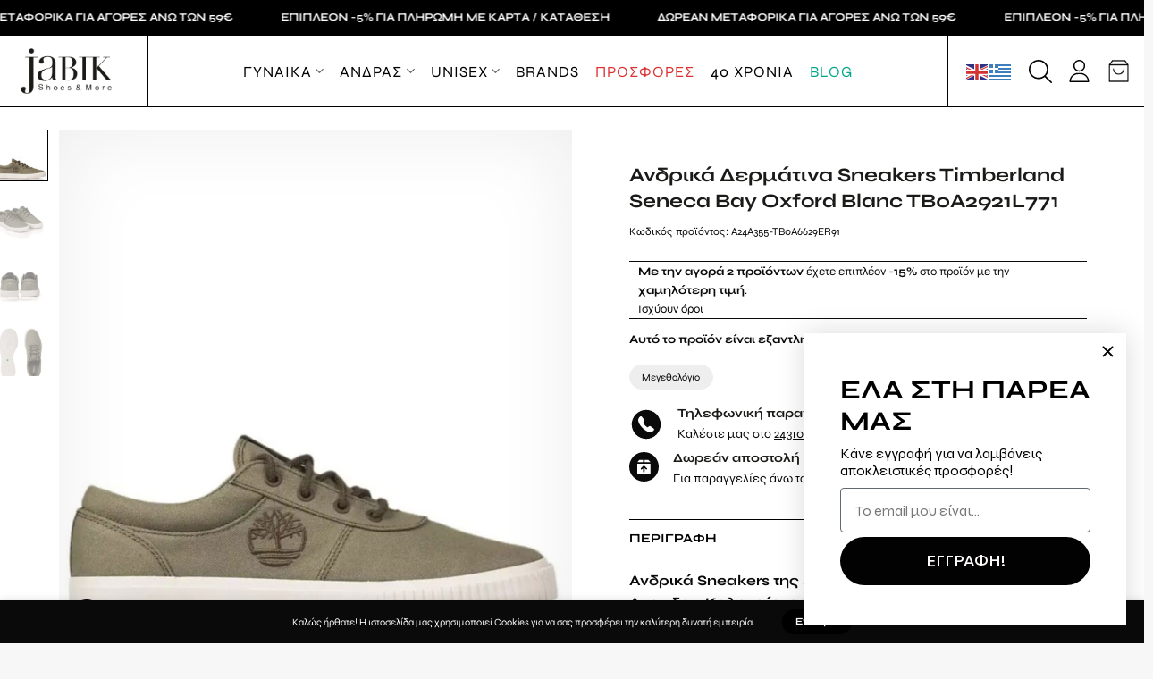

--- FILE ---
content_type: text/html; charset=UTF-8
request_url: https://jabik.gr/product/a24a355-tb0a6629er91/
body_size: 63703
content:
<!DOCTYPE html>
<!--[if IE 9 ]> <html lang="el" prefix="og: https://ogp.me/ns#" class="ie9 loading-site no-js"> <![endif]-->
<!--[if IE 8 ]> <html lang="el" prefix="og: https://ogp.me/ns#" class="ie8 loading-site no-js"> <![endif]-->
<!--[if (gte IE 9)|!(IE)]><!--><html lang="el" prefix="og: https://ogp.me/ns#" class="loading-site no-js"> <!--<![endif]-->
<head>
	<meta charset="UTF-8" />
	<link rel="profile" href="http://gmpg.org/xfn/11" />
	<link rel="pingback" href="https://jabik.gr/xmlrpc.php" />

	<script>(function(html){html.className = html.className.replace(/\bno-js\b/,'js')})(document.documentElement);</script>
<link rel="preload" href="https://jabik.gr/wp-content/uploads/2025/03/jabik-new-400.woff2" as="font" type="font/woff2" crossorigin><link rel="preload" href="https://jabik.gr/wp-content/uploads/2025/03/jabik-new-700.woff2" as="font" type="font/woff2" crossorigin><link rel="preload" href="https://jabik.gr/wp-content/uploads/2025/03/jabik-new-600.woff2" as="font" type="font/woff2" crossorigin><link rel="preload" href="https://jabik.gr/wp-content/uploads/2024/10/PFBagueSansPro.otf" as="font" type="font/woff2" crossorigin><link rel="preload" href="https://jabik.gr/wp-content/uploads/2024/10/PFBagueSansPro-Black.otf" as="font" type="font/woff2" crossorigin><meta name="viewport" content="width=device-width, initial-scale=1, maximum-scale=1" />
<!-- Google Tag Manager by PYS -->
    <script data-cfasync="false" data-pagespeed-no-defer>
	    window.dataLayerPYS = window.dataLayerPYS || [];
	</script>
<!-- End Google Tag Manager by PYS -->
<!-- Search Engine Optimization by Rank Math - https://rankmath.com/ -->
<title>Timberland - Ανδρικά Δερμάτινα Sneakers Timberland Seneca Bay Oxford Blanc TB0A2921L771</title>
<meta name="description" content="Ανδρικά Sneakers της εταιρίας Timberland - Collection Ανοικξη - Καλοκαίρι 2024 Σύνθεση: Απο δέρμα και ύφασμα Σόλα: Απο καουτσούκ Ιδανικά για καθημερινή χρήση."/>
<meta name="robots" content="follow, index, max-snippet:-1, max-video-preview:-1, max-image-preview:large"/>
<link rel="canonical" href="https://jabik.gr/product/a24a355-tb0a6629er91/" />
<meta property="og:locale" content="el_GR" />
<meta property="og:type" content="product" />
<meta property="og:title" content="Timberland - Ανδρικά Δερμάτινα Sneakers Timberland Seneca Bay Oxford Blanc TB0A2921L771" />
<meta property="og:description" content="Ανδρικά Sneakers της εταιρίας Timberland - Collection Ανοικξη - Καλοκαίρι 2024 Σύνθεση: Απο δέρμα και ύφασμα Σόλα: Απο καουτσούκ Ιδανικά για καθημερινή χρήση." />
<meta property="og:url" content="https://jabik.gr/product/a24a355-tb0a6629er91/" />
<meta property="og:site_name" content="Jabik.gr" />
<meta property="og:updated_time" content="2025-02-07T20:26:00+02:00" />
<meta property="og:image" content="https://jabik.gr/wp-content/uploads/2024/03/timberland_114.jpg" />
<meta property="og:image:secure_url" content="https://jabik.gr/wp-content/uploads/2024/03/timberland_114.jpg" />
<meta property="og:image:width" content="1000" />
<meta property="og:image:height" content="1000" />
<meta property="og:image:alt" content="Ανδρικά Δερμάτινα" />
<meta property="og:image:type" content="image/jpeg" />
<meta property="product:brand" content="Timberland" />
<meta name="twitter:card" content="summary_large_image" />
<meta name="twitter:title" content="Timberland - Ανδρικά Δερμάτινα Sneakers Timberland Seneca Bay Oxford Blanc TB0A2921L771" />
<meta name="twitter:description" content="Ανδρικά Sneakers της εταιρίας Timberland - Collection Ανοικξη - Καλοκαίρι 2024 Σύνθεση: Απο δέρμα και ύφασμα Σόλα: Απο καουτσούκ Ιδανικά για καθημερινή χρήση." />
<meta name="twitter:image" content="https://jabik.gr/wp-content/uploads/2024/03/timberland_114.jpg" />
<meta name="twitter:label1" content="Price" />
<meta name="twitter:data1" content="0.00&euro;" />
<meta name="twitter:label2" content="Availability" />
<meta name="twitter:data2" content="Εξαντλημένο" />
<script type="application/ld+json" class="rank-math-schema">{"@context":"https://schema.org","@graph":[{"@type":"Organization","@id":"https://jabik.gr/#organization","name":"Jabik.gr","sameAs":["https://www.facebook.com/jabikshoes/"],"logo":{"@type":"ImageObject","@id":"https://jabik.gr/#logo","url":"https://jabik.gr/wp-content/uploads/2023/06/Logo-1x1-1.png","contentUrl":"https://jabik.gr/wp-content/uploads/2023/06/Logo-1x1-1.png","caption":"Jabik.gr","inLanguage":"el","width":"320","height":"320"}},{"@type":"WebSite","@id":"https://jabik.gr/#website","url":"https://jabik.gr","name":"Jabik.gr","publisher":{"@id":"https://jabik.gr/#organization"},"inLanguage":"el"},{"@type":"ImageObject","@id":"https://jabik.gr/wp-content/uploads/2024/03/timberland_114.jpg","url":"https://jabik.gr/wp-content/uploads/2024/03/timberland_114.jpg","width":"1000","height":"1000","inLanguage":"el"},{"@type":"ItemPage","@id":"https://jabik.gr/product/a24a355-tb0a6629er91/#webpage","url":"https://jabik.gr/product/a24a355-tb0a6629er91/","name":"Timberland - \u0391\u03bd\u03b4\u03c1\u03b9\u03ba\u03ac \u0394\u03b5\u03c1\u03bc\u03ac\u03c4\u03b9\u03bd\u03b1 Sneakers Timberland Seneca Bay Oxford Blanc TB0A2921L771","datePublished":"2024-03-06T11:40:00+02:00","dateModified":"2025-02-07T20:26:00+02:00","isPartOf":{"@id":"https://jabik.gr/#website"},"primaryImageOfPage":{"@id":"https://jabik.gr/wp-content/uploads/2024/03/timberland_114.jpg"},"inLanguage":"el"},{"@type":"Product","brand":{"@type":"Brand","name":"Timberland"},"name":" Timberland - \u0391\u03bd\u03b4\u03c1\u03b9\u03ba\u03ac \u0394\u03b5\u03c1\u03bc\u03ac\u03c4\u03b9\u03bd\u03b1 Sneakers Timberland Seneca Bay Oxford Blanc TB0A2921L771","description":"\u0391\u03bd\u03b4\u03c1\u03b9\u03ba\u03ac Sneakers \u03c4\u03b7\u03c2 \u03b5\u03c4\u03b1\u03b9\u03c1\u03af\u03b1\u03c2 Timberland - Collection \u0391\u03bd\u03bf\u03b9\u03ba\u03be\u03b7 - \u039a\u03b1\u03bb\u03bf\u03ba\u03b1\u03af\u03c1\u03b9 2024 \u03a3\u03cd\u03bd\u03b8\u03b5\u03c3\u03b7: \u0391\u03c0\u03bf \u03b4\u03ad\u03c1\u03bc\u03b1 \u03ba\u03b1\u03b9 \u03cd\u03c6\u03b1\u03c3\u03bc\u03b1 \u03a3\u03cc\u03bb\u03b1: \u0391\u03c0\u03bf \u03ba\u03b1\u03bf\u03c5\u03c4\u03c3\u03bf\u03cd\u03ba \u0399\u03b4\u03b1\u03bd\u03b9\u03ba\u03ac \u03b3\u03b9\u03b1 \u03ba\u03b1\u03b8\u03b7\u03bc\u03b5\u03c1\u03b9\u03bd\u03ae \u03c7\u03c1\u03ae\u03c3\u03b7.","sku":"A24A355-TB0A6629ER91","category":"\u0386\u03bd\u03b4\u03c1\u03b1\u03c2 &gt; \u03a0\u03b1\u03c0\u03bf\u03cd\u03c4\u03c3\u03b9\u03b1 &gt; Sneaker","mainEntityOfPage":{"@id":"https://jabik.gr/product/a24a355-tb0a6629er91/#webpage"},"image":[{"@type":"ImageObject","url":"https://jabik.gr/wp-content/uploads/2024/03/timberland_114.jpg","height":"1000","width":"1000"},{"@type":"ImageObject","url":"https://jabik.gr/wp-content/uploads/2024/03/0000007497-2.webp","height":"1000","width":"1000"},{"@type":"ImageObject","url":"https://jabik.gr/wp-content/uploads/2024/03/0000007497-3.webp","height":"1000","width":"1000"},{"@type":"ImageObject","url":"https://jabik.gr/wp-content/uploads/2024/03/0000007497-4.webp","height":"1000","width":"1000"}],"offers":{"@type":"Offer","price":"0.00","priceValidUntil":"2027-12-31","priceSpecification":{"price":"0.00","priceCurrency":"EUR","valueAddedTaxIncluded":"true"},"priceCurrency":"EUR","availability":"http://schema.org/OutOfStock","seller":{"@type":"Organization","@id":"https://jabik.gr/","name":"Jabik.gr","url":"https://jabik.gr","logo":"https://jabik.gr/wp-content/uploads/2023/06/Logo-1x1-1.png"},"url":"https://jabik.gr/product/a24a355-tb0a6629er91/"},"color":"\u039b\u0391\u0394\u0399","@id":"https://jabik.gr/product/a24a355-tb0a6629er91/#richSnippet"}]}</script>
<!-- /Rank Math WordPress SEO plugin -->

<link rel='dns-prefetch' href='//static.klaviyo.com' />
<link rel='dns-prefetch' href='//cdn.jsdelivr.net' />

<link rel="alternate" type="application/rss+xml" title="Ροή RSS &raquo; Jabik.gr" href="https://jabik.gr/feed/" />
<link rel="alternate" type="application/rss+xml" title="Ροή Σχολίων &raquo; Jabik.gr" href="https://jabik.gr/comments/feed/" />
<link rel="alternate" title="oEmbed (JSON)" type="application/json+oembed" href="https://jabik.gr/wp-json/oembed/1.0/embed?url=https%3A%2F%2Fjabik.gr%2Fproduct%2Fa24a355-tb0a6629er91%2F" />
<link rel="alternate" title="oEmbed (XML)" type="text/xml+oembed" href="https://jabik.gr/wp-json/oembed/1.0/embed?url=https%3A%2F%2Fjabik.gr%2Fproduct%2Fa24a355-tb0a6629er91%2F&#038;format=xml" />
<link rel="prefetch" href="https://jabik.gr/wp-content/themes/flatsome/assets/js/chunk.countup.fe2c1016.js" />
<link rel="prefetch" href="https://jabik.gr/wp-content/themes/flatsome/assets/js/chunk.sticky-sidebar.a58a6557.js" />
<link rel="prefetch" href="https://jabik.gr/wp-content/themes/flatsome/assets/js/chunk.tooltips.29144c1c.js" />
<link rel="prefetch" href="https://jabik.gr/wp-content/themes/flatsome/assets/js/chunk.vendors-popups.947eca5c.js" />
<link rel="prefetch" href="https://jabik.gr/wp-content/themes/flatsome/assets/js/chunk.vendors-slider.f0d2cbc9.js" />
<style id='wp-img-auto-sizes-contain-inline-css' type='text/css'>
img:is([sizes=auto i],[sizes^="auto," i]){contain-intrinsic-size:3000px 1500px}
/*# sourceURL=wp-img-auto-sizes-contain-inline-css */
</style>
<link data-minify="1" rel='stylesheet' id='berocket_product_brand_style-css' href='https://jabik.gr/wp-content/cache/min/1/wp-content/plugins/brands-for-woocommerce/css/frontend.css?ver=1768569453' type='text/css' media='all' />
<style id='cf-frontend-style-inline-css' type='text/css'>
@font-face {
	font-family: 'jabikbody';
	font-style: normal;
	font-weight: 400;
	src: url('https://jabik.gr/wp-content/uploads/2025/03/jabik-new-400.woff2') format('woff2');
}
@font-face {
	font-family: 'jabikbody';
	font-style: normal;
	font-weight: 700;
	src: url('https://jabik.gr/wp-content/uploads/2025/03/jabik-new-700.woff2') format('woff2');
}
@font-face {
	font-family: 'jabikbody';
	font-style: normal;
	font-weight: 600;
	src: url('https://jabik.gr/wp-content/uploads/2025/03/jabik-new-600.woff2') format('woff2');
}
@font-face {
	font-family: 'jabikheading';
	font-style: normal;
	font-weight: 400;
	src: url('https://jabik.gr/wp-content/uploads/2024/10/PFBagueSansPro.otf') format('OpenType');
}
@font-face {
	font-family: 'jabikheading';
	font-style: normal;
	font-weight: 900;
	src: url('https://jabik.gr/wp-content/uploads/2024/10/PFBagueSansPro-Black.otf') format('OpenType');
}
/*# sourceURL=cf-frontend-style-inline-css */
</style>
<style id='classic-theme-styles-inline-css' type='text/css'>
/*! This file is auto-generated */
.wp-block-button__link{color:#fff;background-color:#32373c;border-radius:9999px;box-shadow:none;text-decoration:none;padding:calc(.667em + 2px) calc(1.333em + 2px);font-size:1.125em}.wp-block-file__button{background:#32373c;color:#fff;text-decoration:none}
/*# sourceURL=/wp-includes/css/classic-themes.min.css */
</style>
<link rel='stylesheet' id='photoswipe-css' href='https://jabik.gr/wp-content/plugins/woocommerce/assets/css/photoswipe/photoswipe.min.css' type='text/css' media='all' />
<link rel='stylesheet' id='photoswipe-default-skin-css' href='https://jabik.gr/wp-content/plugins/woocommerce/assets/css/photoswipe/default-skin/default-skin.min.css' type='text/css' media='all' />
<style id='woocommerce-inline-inline-css' type='text/css'>
.woocommerce form .form-row .required { visibility: visible; }
/*# sourceURL=woocommerce-inline-inline-css */
</style>
<link rel='stylesheet' id='dgwt-wcas-style-css' href='https://jabik.gr/wp-content/plugins/ajax-search-for-woocommerce-premium/assets/css/style.min.css' type='text/css' media='all' />
<link data-minify="1" rel='stylesheet' id='flatsome-swatches-frontend-css' href='https://jabik.gr/wp-content/cache/min/1/wp-content/themes/flatsome/assets/css/extensions/flatsome-swatches-frontend.css?ver=1768569453' type='text/css' media='all' />
<link data-minify="1" rel='stylesheet' id='simple-text-rotator-css' href='https://jabik.gr/wp-content/cache/min/1/wp-content/plugins/wpc-smart-messages/assets/libs/simple-text-rotator/simpletextrotator.css?ver=1768569453' type='text/css' media='all' />
<link rel='stylesheet' id='wpcsm-frontend-css' href='https://jabik.gr/wp-content/plugins/wpc-smart-messages/assets/css/frontend.css' type='text/css' media='all' />
<style id='wpcsm-frontend-inline-css' type='text/css'>
.wpcsm-message-847545{background: #dd3333;
color: #fff;
font-size: 14px;
padding: 2px 10px;
border-radius: 99px;
text-transform: uppercase;
line-height: 1;
font-weight: 600;
width: fit-content;
margin-left: 10px;
margin-bottom: 20px;}.wpcsm-message-188403{background: #dd3333;
color: #fff;
font-size: 14px;
padding: 2px 10px;
border-radius: 99px;
text-transform: uppercase;
line-height: 1;
font-weight: 600;
width: fit-content;
margin-top: -40px;
margin-left: 10px;
margin-bottom: 20px;}.wpcsm-message-179220{border-top: 1px solid;
border-bottom: 1px solid;
display: inline-block;
padding: 0px 10px;
font-size: 13.4px;
margin-bottom: 15px;}
/*# sourceURL=wpcsm-frontend-inline-css */
</style>
<link data-minify="1" rel='stylesheet' id='flatsome-main-css' href='https://jabik.gr/wp-content/cache/min/1/wp-content/themes/flatsome/assets/css/flatsome.css?ver=1768569453' type='text/css' media='all' />
<style id='flatsome-main-inline-css' type='text/css'>
@font-face {
				font-family: "fl-icons";
				font-display: block;
				src: url(https://jabik.gr/wp-content/themes/flatsome/assets/css/icons/fl-icons.eot?v=3.15.4);
				src:
					url(https://jabik.gr/wp-content/themes/flatsome/assets/css/icons/fl-icons.eot#iefix?v=3.15.4) format("embedded-opentype"),
					url(https://jabik.gr/wp-content/themes/flatsome/assets/css/icons/fl-icons.woff2?v=3.15.4) format("woff2"),
					url(https://jabik.gr/wp-content/themes/flatsome/assets/css/icons/fl-icons.ttf?v=3.15.4) format("truetype"),
					url(https://jabik.gr/wp-content/themes/flatsome/assets/css/icons/fl-icons.woff?v=3.15.4) format("woff"),
					url(https://jabik.gr/wp-content/themes/flatsome/assets/css/icons/fl-icons.svg?v=3.15.4#fl-icons) format("svg");
			}
/*# sourceURL=flatsome-main-inline-css */
</style>
<link data-minify="1" rel='stylesheet' id='flatsome-shop-css' href='https://jabik.gr/wp-content/cache/min/1/wp-content/themes/flatsome/assets/css/flatsome-shop.css?ver=1768569453' type='text/css' media='all' />
<script type="text/javascript" id="jquery-core-js-extra">window.addEventListener('DOMContentLoaded', function() {
/* <![CDATA[ */
var pysFacebookRest = {"restApiUrl":"https://jabik.gr/wp-json/pys-facebook/v1/event","debug":""};
//# sourceURL=jquery-core-js-extra
/* ]]> */
});</script>
<script type="text/javascript" src="https://jabik.gr/wp-includes/js/jquery/jquery.min.js" id="jquery-core-js" data-rocket-defer defer></script>
<script type="text/javascript" defer="defer" src="https://jabik.gr/wp-includes/js/jquery/jquery-migrate.min.js" id="jquery-migrate-js"></script>
<script type="text/javascript" id="fibofilters-prefetch-descriptors-js-after">
/* <![CDATA[ */
try {
				window.fibofiltersFetchingDescriptors = false;
				const fibofiltersCacheDescriptors = async () => {
					window.fibofiltersFetchingDescriptors = true;
					try {
						const fibofiltersDescriptorsUrl = 'https://jabik.gr/wp-content/uploads/fibofilters/filters-descriptors-696caf21ef78c.json';
						const fibofiltersDescriptorsUrlSuffix = '?last-modified=20260118170320';
						const fibofiltersDescriptorsDataFakeUrl = '/fibofilters';
						const fibofiltersCache = await caches.open('fibofilters');

						let response = await fibofiltersCache.match(fibofiltersDescriptorsUrl);
						let descriptorsDataResponse = await fibofiltersCache.match(fibofiltersDescriptorsDataFakeUrl);
						if (typeof descriptorsDataResponse === 'undefined' && typeof response === 'undefined') {
							fetch(fibofiltersDescriptorsUrl + fibofiltersDescriptorsUrlSuffix).then(async (serverResponse) => {
								if (serverResponse.ok) {
									await fibofiltersCache.put( fibofiltersDescriptorsUrl, serverResponse );
									await fibofiltersCache.put(
										fibofiltersDescriptorsDataFakeUrl,
										new Response(
											JSON.stringify( { indexBuildId: '696caf21ef78c', lastUpdatedDate: '2026-01-18 17:03:20' } )
										)
									);
								}
								window.fibofiltersFetchingDescriptors = false;
							});
						} else {
							window.fibofiltersFetchingDescriptors = false;
						}
					} catch (e) {
						console.log(e);
						window.fibofiltersFetchingDescriptors = false;
					}
				}

				fibofiltersCacheDescriptors();
			} catch ( e ) {}
//# sourceURL=fibofilters-prefetch-descriptors-js-after
/* ]]> */
</script>
<script type="text/javascript" defer="defer" src="https://jabik.gr/wp-content/plugins/woocommerce/assets/js/photoswipe/photoswipe.min.js" id="wc-photoswipe-js" defer="defer" data-wp-strategy="defer"></script>
<script type="text/javascript" defer="defer" src="https://jabik.gr/wp-content/plugins/woocommerce/assets/js/photoswipe/photoswipe-ui-default.min.js" id="wc-photoswipe-ui-default-js" defer="defer" data-wp-strategy="defer"></script>
<script type="text/javascript" id="wc-single-product-js-extra">
/* <![CDATA[ */
var wc_single_product_params = {"i18n_required_rating_text":"\u03a0\u03b1\u03c1\u03b1\u03ba\u03b1\u03bb\u03bf\u03cd\u03bc\u03b5, \u03b5\u03c0\u03b9\u03bb\u03ad\u03be\u03c4\u03b5 \u03bc\u03af\u03b1 \u03b2\u03b1\u03b8\u03bc\u03bf\u03bb\u03bf\u03b3\u03af\u03b1","i18n_rating_options":["1 \u03b1\u03c0\u03cc 5 \u03b1\u03c3\u03c4\u03ad\u03c1\u03b9\u03b1","2 \u03b1\u03c0\u03cc 5 \u03b1\u03c3\u03c4\u03ad\u03c1\u03b9\u03b1","3 \u03b1\u03c0\u03cc 5 \u03b1\u03c3\u03c4\u03ad\u03c1\u03b9\u03b1","4 \u03b1\u03c0\u03cc 5 \u03b1\u03c3\u03c4\u03ad\u03c1\u03b9\u03b1","5 \u03b1\u03c0\u03cc 5 \u03b1\u03c3\u03c4\u03ad\u03c1\u03b9\u03b1"],"i18n_product_gallery_trigger_text":"View full-screen image gallery","review_rating_required":"yes","flexslider":{"rtl":false,"animation":"slide","smoothHeight":true,"directionNav":false,"controlNav":"thumbnails","slideshow":false,"animationSpeed":500,"animationLoop":false,"allowOneSlide":false},"zoom_enabled":"","zoom_options":[],"photoswipe_enabled":"1","photoswipe_options":{"shareEl":false,"closeOnScroll":false,"history":false,"hideAnimationDuration":0,"showAnimationDuration":0},"flexslider_enabled":""};
//# sourceURL=wc-single-product-js-extra
/* ]]> */
</script>
<script type="text/javascript" defer="defer" src="https://jabik.gr/wp-content/plugins/woocommerce/assets/js/frontend/single-product.min.js" id="wc-single-product-js" defer="defer" data-wp-strategy="defer"></script>
<script type="text/javascript" defer="defer" src="https://jabik.gr/wp-content/plugins/woocommerce/assets/js/jquery-blockui/jquery.blockUI.min.js" id="wc-jquery-blockui-js" defer="defer" data-wp-strategy="defer"></script>
<script type="text/javascript" defer="defer" src="https://jabik.gr/wp-content/plugins/woocommerce/assets/js/js-cookie/js.cookie.min.js" id="wc-js-cookie-js" defer="defer" data-wp-strategy="defer"></script>
<script type="text/javascript" id="woocommerce-js-extra">
/* <![CDATA[ */
var woocommerce_params = {"ajax_url":"/wp-admin/admin-ajax.php","wc_ajax_url":"/?wc-ajax=%%endpoint%%","i18n_password_show":"\u0395\u03bc\u03c6\u03ac\u03bd\u03b9\u03c3\u03b7 \u03c3\u03c5\u03bd\u03b8\u03b7\u03bc\u03b1\u03c4\u03b9\u03ba\u03bf\u03cd","i18n_password_hide":"\u0391\u03c0\u03cc\u03ba\u03c1\u03c5\u03c8\u03b7 \u03c3\u03c5\u03bd\u03b8\u03b7\u03bc\u03b1\u03c4\u03b9\u03ba\u03bf\u03cd"};
//# sourceURL=woocommerce-js-extra
/* ]]> */
</script>
<script type="text/javascript" defer="defer" src="https://jabik.gr/wp-content/plugins/woocommerce/assets/js/frontend/woocommerce.min.js" id="woocommerce-js" defer="defer" data-wp-strategy="defer"></script>
<script type="text/javascript" defer="defer" src="https://jabik.gr/wp-content/plugins/pixelyoursite-pro/dist/scripts/jquery.bind-first-0.2.3.min.js" id="jquery-bind-first-js"></script>
<script type="text/javascript" defer="defer" src="https://jabik.gr/wp-content/plugins/pixelyoursite-pro/dist/scripts/js.cookie-2.1.3.min.js" id="js-cookie-pys-js"></script>
<script data-minify="1" type="text/javascript" defer="defer" src="https://jabik.gr/wp-content/cache/min/1/wp-content/plugins/pixelyoursite-pro/dist/scripts/sha256.js?ver=1768569453" id="js-sha256-js"></script>
<script type="text/javascript" defer="defer" src="https://jabik.gr/wp-content/plugins/pixelyoursite-pro/dist/scripts/tld.min.js" id="js-tld-js"></script>
<script type="text/javascript" id="pys-js-extra">
/* <![CDATA[ */
var pysOptions = {"staticEvents":{"facebook":{"woo_view_content":[{"delay":0,"type":"static","name":"ViewContent","eventID":"df0f4832-cb89-43b0-bb51-b4bda6c19cfa","pixelIds":["905035111140312"],"params":{"content_ids":["A24A355-TB0A6629ER91_396293"],"content_type":"product_group","tags":"\u03a0\u03c1\u03bf\u03c3\u03c6\u03bf\u03c1\u03ac","value":"64","currency":"EUR","product_price":"64","content_name":"\u0391\u03bd\u03b4\u03c1\u03b9\u03ba\u03ac \u0394\u03b5\u03c1\u03bc\u03ac\u03c4\u03b9\u03bd\u03b1 Sneakers Timberland Seneca Bay Oxford Blanc TB0A2921L771","category_name":"\u0386\u03bd\u03b4\u03c1\u03b1\u03c2, \u03a0\u03b1\u03c0\u03bf\u03cd\u03c4\u03c3\u03b9\u03b1, Sneaker","page_title":"\u0391\u03bd\u03b4\u03c1\u03b9\u03ba\u03ac \u0394\u03b5\u03c1\u03bc\u03ac\u03c4\u03b9\u03bd\u03b1 Sneakers Timberland Seneca Bay Oxford Blanc TB0A2921L771","post_type":"product","post_id":396293,"plugin":"PixelYourSite","event_url":"jabik.gr/product/a24a355-tb0a6629er91/","user_role":"guest"},"e_id":"woo_view_content","ids":[],"hasTimeWindow":false,"timeWindow":0,"woo_order":"","edd_order":""}],"init_event":[{"delay":0,"type":"static","ajaxFire":false,"name":"PageView","eventID":"9274d252-5fd5-4cf9-937c-51edf26d6ce4","pixelIds":["905035111140312"],"params":{"categories":"\u0386\u03bd\u03b4\u03c1\u03b1\u03c2, \u03a0\u03b1\u03c0\u03bf\u03cd\u03c4\u03c3\u03b9\u03b1, Sneaker","tags":"\u03a0\u03c1\u03bf\u03c3\u03c6\u03bf\u03c1\u03ac","page_title":"\u0391\u03bd\u03b4\u03c1\u03b9\u03ba\u03ac \u0394\u03b5\u03c1\u03bc\u03ac\u03c4\u03b9\u03bd\u03b1 Sneakers Timberland Seneca Bay Oxford Blanc TB0A2921L771","post_type":"product","post_id":396293,"plugin":"PixelYourSite","event_url":"jabik.gr/product/a24a355-tb0a6629er91/","user_role":"guest"},"e_id":"init_event","ids":[],"hasTimeWindow":false,"timeWindow":0,"woo_order":"","edd_order":""}]},"ga":{"woo_view_content":[{"delay":0,"type":"static","unify":true,"trackingIds":["G-07K8803WEJ","AW-10975422800"],"name":"view_item","eventID":"df0f4832-cb89-43b0-bb51-b4bda6c19cfa","params":{"items":[{"item_id":"396293","item_name":"\u0391\u03bd\u03b4\u03c1\u03b9\u03ba\u03ac \u0394\u03b5\u03c1\u03bc\u03ac\u03c4\u03b9\u03bd\u03b1 Sneakers Timberland Seneca Bay Oxford Blanc TB0A2921L771","quantity":1,"price":"64","affiliation":"Jabik.gr","item_category":"\u0386\u03bd\u03b4\u03c1\u03b1\u03c2","item_category2":"\u03a0\u03b1\u03c0\u03bf\u03cd\u03c4\u03c3\u03b9\u03b1","item_category3":"Sneaker","item_brand":"Timberland","id":"396293","google_business_vertical":"retail"}],"currency":"EUR","ecomm_prodid":"396293","ecomm_pagetype":"product","ecomm_totalvalue":"64","event_category":"ecommerce","value":"64","page_title":"\u0391\u03bd\u03b4\u03c1\u03b9\u03ba\u03ac \u0394\u03b5\u03c1\u03bc\u03ac\u03c4\u03b9\u03bd\u03b1 Sneakers Timberland Seneca Bay Oxford Blanc TB0A2921L771","post_type":"product","post_id":396293,"plugin":"PixelYourSite","event_url":"jabik.gr/product/a24a355-tb0a6629er91/","user_role":"guest"},"e_id":"woo_view_content","ids":[],"hasTimeWindow":false,"timeWindow":0,"woo_order":"","edd_order":""}],"init_event":[{"delay":0,"type":"static","unify":true,"trackingIds":["G-07K8803WEJ","AW-10975422800"],"name":"page_view","eventID":"9274d252-5fd5-4cf9-937c-51edf26d6ce4","params":{"page_title":"\u0391\u03bd\u03b4\u03c1\u03b9\u03ba\u03ac \u0394\u03b5\u03c1\u03bc\u03ac\u03c4\u03b9\u03bd\u03b1 Sneakers Timberland Seneca Bay Oxford Blanc TB0A2921L771","post_type":"product","post_id":396293,"plugin":"PixelYourSite","event_url":"jabik.gr/product/a24a355-tb0a6629er91/","user_role":"guest"},"e_id":"init_event","ids":[],"hasTimeWindow":false,"timeWindow":0,"woo_order":"","edd_order":""}]},"google_ads":{"woo_view_content":[{"delay":0,"type":"static","conversion_ids":["AW-10975422800"],"name":"view_item","ids":["AW-10975422800"],"eventID":"df0f4832-cb89-43b0-bb51-b4bda6c19cfa","params":{"ecomm_prodid":"396293","ecomm_pagetype":"product","event_category":"ecommerce","currency":"EUR","items":[{"id":"396293","google_business_vertical":"retail"}],"value":"64","page_title":"\u0391\u03bd\u03b4\u03c1\u03b9\u03ba\u03ac \u0394\u03b5\u03c1\u03bc\u03ac\u03c4\u03b9\u03bd\u03b1 Sneakers Timberland Seneca Bay Oxford Blanc TB0A2921L771","post_type":"product","post_id":396293,"plugin":"PixelYourSite","event_url":"jabik.gr/product/a24a355-tb0a6629er91/","user_role":"guest"},"e_id":"woo_view_content","hasTimeWindow":false,"timeWindow":0,"woo_order":"","edd_order":""}],"init_event":[{"delay":0,"type":"static","conversion_ids":["AW-10975422800"],"name":"page_view","eventID":"9274d252-5fd5-4cf9-937c-51edf26d6ce4","params":{"page_title":"\u0391\u03bd\u03b4\u03c1\u03b9\u03ba\u03ac \u0394\u03b5\u03c1\u03bc\u03ac\u03c4\u03b9\u03bd\u03b1 Sneakers Timberland Seneca Bay Oxford Blanc TB0A2921L771","post_type":"product","post_id":396293,"plugin":"PixelYourSite","event_url":"jabik.gr/product/a24a355-tb0a6629er91/","user_role":"guest"},"e_id":"init_event","ids":[],"hasTimeWindow":false,"timeWindow":0,"woo_order":"","edd_order":""}]}},"dynamicEvents":{"automatic_event_internal_link":{"facebook":{"delay":0,"type":"dyn","name":"InternalClick","eventID":"786534eb-978a-4916-989c-d739b4d2b9ba","pixelIds":["905035111140312"],"params":{"page_title":"\u0391\u03bd\u03b4\u03c1\u03b9\u03ba\u03ac \u0394\u03b5\u03c1\u03bc\u03ac\u03c4\u03b9\u03bd\u03b1 Sneakers Timberland Seneca Bay Oxford Blanc TB0A2921L771","post_type":"product","post_id":396293,"plugin":"PixelYourSite","event_url":"jabik.gr/product/a24a355-tb0a6629er91/","user_role":"guest"},"e_id":"automatic_event_internal_link","ids":[],"hasTimeWindow":false,"timeWindow":0,"woo_order":"","edd_order":""},"ga":{"delay":0,"type":"dyn","name":"InternalClick","unify":true,"trackingIds":["G-07K8803WEJ","AW-10975422800"],"eventID":"786534eb-978a-4916-989c-d739b4d2b9ba","params":{"page_title":"\u0391\u03bd\u03b4\u03c1\u03b9\u03ba\u03ac \u0394\u03b5\u03c1\u03bc\u03ac\u03c4\u03b9\u03bd\u03b1 Sneakers Timberland Seneca Bay Oxford Blanc TB0A2921L771","post_type":"product","post_id":396293,"plugin":"PixelYourSite","event_url":"jabik.gr/product/a24a355-tb0a6629er91/","user_role":"guest"},"e_id":"automatic_event_internal_link","ids":[],"hasTimeWindow":false,"timeWindow":0,"woo_order":"","edd_order":""},"google_ads":{"delay":0,"type":"dyn","name":"InternalClick","conversion_ids":["AW-10975422800"],"ids":["AW-10975422800"],"eventID":"786534eb-978a-4916-989c-d739b4d2b9ba","params":{"page_title":"\u0391\u03bd\u03b4\u03c1\u03b9\u03ba\u03ac \u0394\u03b5\u03c1\u03bc\u03ac\u03c4\u03b9\u03bd\u03b1 Sneakers Timberland Seneca Bay Oxford Blanc TB0A2921L771","post_type":"product","post_id":396293,"plugin":"PixelYourSite","event_url":"jabik.gr/product/a24a355-tb0a6629er91/","user_role":"guest"},"e_id":"automatic_event_internal_link","hasTimeWindow":false,"timeWindow":0,"woo_order":"","edd_order":""}},"automatic_event_outbound_link":{"facebook":{"delay":0,"type":"dyn","name":"OutboundClick","eventID":"53777119-3bcc-428a-bd50-42358675aca1","pixelIds":["905035111140312"],"params":{"page_title":"\u0391\u03bd\u03b4\u03c1\u03b9\u03ba\u03ac \u0394\u03b5\u03c1\u03bc\u03ac\u03c4\u03b9\u03bd\u03b1 Sneakers Timberland Seneca Bay Oxford Blanc TB0A2921L771","post_type":"product","post_id":396293,"plugin":"PixelYourSite","event_url":"jabik.gr/product/a24a355-tb0a6629er91/","user_role":"guest"},"e_id":"automatic_event_outbound_link","ids":[],"hasTimeWindow":false,"timeWindow":0,"woo_order":"","edd_order":""},"ga":{"delay":0,"type":"dyn","name":"OutboundClick","unify":true,"trackingIds":["G-07K8803WEJ","AW-10975422800"],"eventID":"53777119-3bcc-428a-bd50-42358675aca1","params":{"page_title":"\u0391\u03bd\u03b4\u03c1\u03b9\u03ba\u03ac \u0394\u03b5\u03c1\u03bc\u03ac\u03c4\u03b9\u03bd\u03b1 Sneakers Timberland Seneca Bay Oxford Blanc TB0A2921L771","post_type":"product","post_id":396293,"plugin":"PixelYourSite","event_url":"jabik.gr/product/a24a355-tb0a6629er91/","user_role":"guest"},"e_id":"automatic_event_outbound_link","ids":[],"hasTimeWindow":false,"timeWindow":0,"woo_order":"","edd_order":""},"google_ads":{"delay":0,"type":"dyn","name":"OutboundClick","conversion_ids":["AW-10975422800"],"ids":["AW-10975422800"],"eventID":"53777119-3bcc-428a-bd50-42358675aca1","params":{"page_title":"\u0391\u03bd\u03b4\u03c1\u03b9\u03ba\u03ac \u0394\u03b5\u03c1\u03bc\u03ac\u03c4\u03b9\u03bd\u03b1 Sneakers Timberland Seneca Bay Oxford Blanc TB0A2921L771","post_type":"product","post_id":396293,"plugin":"PixelYourSite","event_url":"jabik.gr/product/a24a355-tb0a6629er91/","user_role":"guest"},"e_id":"automatic_event_outbound_link","hasTimeWindow":false,"timeWindow":0,"woo_order":"","edd_order":""}},"automatic_event_tel_link":{"facebook":{"delay":0,"type":"dyn","name":"TelClick","eventID":"e3bd1c39-83dc-4900-be99-1baae2ac57e3","pixelIds":["905035111140312"],"params":{"page_title":"\u0391\u03bd\u03b4\u03c1\u03b9\u03ba\u03ac \u0394\u03b5\u03c1\u03bc\u03ac\u03c4\u03b9\u03bd\u03b1 Sneakers Timberland Seneca Bay Oxford Blanc TB0A2921L771","post_type":"product","post_id":396293,"plugin":"PixelYourSite","event_url":"jabik.gr/product/a24a355-tb0a6629er91/","user_role":"guest"},"e_id":"automatic_event_tel_link","ids":[],"hasTimeWindow":false,"timeWindow":0,"woo_order":"","edd_order":""},"ga":{"delay":0,"type":"dyn","name":"TelClick","unify":true,"trackingIds":["G-07K8803WEJ","AW-10975422800"],"eventID":"e3bd1c39-83dc-4900-be99-1baae2ac57e3","params":{"page_title":"\u0391\u03bd\u03b4\u03c1\u03b9\u03ba\u03ac \u0394\u03b5\u03c1\u03bc\u03ac\u03c4\u03b9\u03bd\u03b1 Sneakers Timberland Seneca Bay Oxford Blanc TB0A2921L771","post_type":"product","post_id":396293,"plugin":"PixelYourSite","event_url":"jabik.gr/product/a24a355-tb0a6629er91/","user_role":"guest"},"e_id":"automatic_event_tel_link","ids":[],"hasTimeWindow":false,"timeWindow":0,"woo_order":"","edd_order":""},"google_ads":{"delay":0,"type":"dyn","name":"TelClick","conversion_ids":["AW-10975422800"],"ids":["AW-10975422800"],"eventID":"e3bd1c39-83dc-4900-be99-1baae2ac57e3","params":{"page_title":"\u0391\u03bd\u03b4\u03c1\u03b9\u03ba\u03ac \u0394\u03b5\u03c1\u03bc\u03ac\u03c4\u03b9\u03bd\u03b1 Sneakers Timberland Seneca Bay Oxford Blanc TB0A2921L771","post_type":"product","post_id":396293,"plugin":"PixelYourSite","event_url":"jabik.gr/product/a24a355-tb0a6629er91/","user_role":"guest"},"e_id":"automatic_event_tel_link","hasTimeWindow":false,"timeWindow":0,"woo_order":"","edd_order":""}},"automatic_event_email_link":{"facebook":{"delay":0,"type":"dyn","name":"EmailClick","eventID":"43eb2cd2-e8a8-467e-a236-1729dbf71875","pixelIds":["905035111140312"],"params":{"page_title":"\u0391\u03bd\u03b4\u03c1\u03b9\u03ba\u03ac \u0394\u03b5\u03c1\u03bc\u03ac\u03c4\u03b9\u03bd\u03b1 Sneakers Timberland Seneca Bay Oxford Blanc TB0A2921L771","post_type":"product","post_id":396293,"plugin":"PixelYourSite","event_url":"jabik.gr/product/a24a355-tb0a6629er91/","user_role":"guest"},"e_id":"automatic_event_email_link","ids":[],"hasTimeWindow":false,"timeWindow":0,"woo_order":"","edd_order":""},"ga":{"delay":0,"type":"dyn","name":"EmailClick","unify":true,"trackingIds":["G-07K8803WEJ","AW-10975422800"],"eventID":"43eb2cd2-e8a8-467e-a236-1729dbf71875","params":{"page_title":"\u0391\u03bd\u03b4\u03c1\u03b9\u03ba\u03ac \u0394\u03b5\u03c1\u03bc\u03ac\u03c4\u03b9\u03bd\u03b1 Sneakers Timberland Seneca Bay Oxford Blanc TB0A2921L771","post_type":"product","post_id":396293,"plugin":"PixelYourSite","event_url":"jabik.gr/product/a24a355-tb0a6629er91/","user_role":"guest"},"e_id":"automatic_event_email_link","ids":[],"hasTimeWindow":false,"timeWindow":0,"woo_order":"","edd_order":""},"google_ads":{"delay":0,"type":"dyn","name":"EmailClick","conversion_ids":["AW-10975422800"],"ids":["AW-10975422800"],"eventID":"43eb2cd2-e8a8-467e-a236-1729dbf71875","params":{"page_title":"\u0391\u03bd\u03b4\u03c1\u03b9\u03ba\u03ac \u0394\u03b5\u03c1\u03bc\u03ac\u03c4\u03b9\u03bd\u03b1 Sneakers Timberland Seneca Bay Oxford Blanc TB0A2921L771","post_type":"product","post_id":396293,"plugin":"PixelYourSite","event_url":"jabik.gr/product/a24a355-tb0a6629er91/","user_role":"guest"},"e_id":"automatic_event_email_link","hasTimeWindow":false,"timeWindow":0,"woo_order":"","edd_order":""}},"automatic_event_time_on_page":{"facebook":{"delay":0,"type":"dyn","name":"TimeOnPage","time_on_page":30,"eventID":"b49cbe83-eef1-419f-8c5a-875332bc103c","pixelIds":["905035111140312"],"params":{"page_title":"\u0391\u03bd\u03b4\u03c1\u03b9\u03ba\u03ac \u0394\u03b5\u03c1\u03bc\u03ac\u03c4\u03b9\u03bd\u03b1 Sneakers Timberland Seneca Bay Oxford Blanc TB0A2921L771","post_type":"product","post_id":396293,"plugin":"PixelYourSite","event_url":"jabik.gr/product/a24a355-tb0a6629er91/","user_role":"guest"},"e_id":"automatic_event_time_on_page","ids":[],"hasTimeWindow":false,"timeWindow":0,"woo_order":"","edd_order":""},"ga":{"delay":0,"type":"dyn","name":"TimeOnPage","time_on_page":30,"unify":true,"trackingIds":["G-07K8803WEJ","AW-10975422800"],"eventID":"b49cbe83-eef1-419f-8c5a-875332bc103c","params":{"page_title":"\u0391\u03bd\u03b4\u03c1\u03b9\u03ba\u03ac \u0394\u03b5\u03c1\u03bc\u03ac\u03c4\u03b9\u03bd\u03b1 Sneakers Timberland Seneca Bay Oxford Blanc TB0A2921L771","post_type":"product","post_id":396293,"plugin":"PixelYourSite","event_url":"jabik.gr/product/a24a355-tb0a6629er91/","user_role":"guest"},"e_id":"automatic_event_time_on_page","ids":[],"hasTimeWindow":false,"timeWindow":0,"woo_order":"","edd_order":""},"google_ads":{"delay":0,"type":"dyn","name":"TimeOnPage","time_on_page":30,"conversion_ids":["AW-10975422800"],"ids":["AW-10975422800"],"eventID":"b49cbe83-eef1-419f-8c5a-875332bc103c","params":{"page_title":"\u0391\u03bd\u03b4\u03c1\u03b9\u03ba\u03ac \u0394\u03b5\u03c1\u03bc\u03ac\u03c4\u03b9\u03bd\u03b1 Sneakers Timberland Seneca Bay Oxford Blanc TB0A2921L771","post_type":"product","post_id":396293,"plugin":"PixelYourSite","event_url":"jabik.gr/product/a24a355-tb0a6629er91/","user_role":"guest"},"e_id":"automatic_event_time_on_page","hasTimeWindow":false,"timeWindow":0,"woo_order":"","edd_order":""}}},"triggerEvents":[],"triggerEventTypes":[],"facebook":{"pixelIds":["905035111140312"],"advancedMatchingEnabled":true,"advancedMatching":{"external_id":"ae263f52b1744e94a6d9379e17c392e9934dc4123889d4d2689bae26385fed59"},"removeMetadata":false,"wooVariableAsSimple":false,"serverApiEnabled":true,"wooCRSendFromServer":true,"send_external_id":true,"enabled_medical":false,"do_not_track_medical_param":["event_url","post_title","page_title","landing_page","content_name","categories","category_name","tags"],"meta_ldu":false},"ga":{"trackingIds":["G-07K8803WEJ"],"retargetingLogic":"ecomm","crossDomainEnabled":false,"crossDomainAcceptIncoming":false,"crossDomainDomains":[],"wooVariableAsSimple":false,"isDebugEnabled":[],"serverContainerUrls":{"G-07K8803WEJ":{"enable_server_container":"","server_container_url":"","transport_url":""}},"additionalConfig":{"G-07K8803WEJ":{"first_party_collection":true}},"disableAdvertisingFeatures":null,"disableAdvertisingPersonalization":false,"url_passthrough":false,"url_passthrough_filter":true,"custom_page_view_event":true},"google_ads":{"conversion_ids":["AW-10975422800"],"enhanced_conversion":["index_0"],"woo_purchase_conversion_track":"current_event","woo_initiate_checkout_conversion_track":"current_event","woo_add_to_cart_conversion_track":"current_event","woo_view_content_conversion_track":"current_event","woo_view_category_conversion_track":"current_event","edd_purchase_conversion_track":"current_event","edd_initiate_checkout_conversion_track":"current_event","edd_add_to_cart_conversion_track":"current_event","edd_view_content_conversion_track":"current_event","edd_view_category_conversion_track":"current_event","wooVariableAsSimple":false,"crossDomainEnabled":false,"crossDomainAcceptIncoming":false,"crossDomainDomains":[]},"debug":"","siteUrl":"https://jabik.gr","ajaxUrl":"https://jabik.gr/wp-admin/admin-ajax.php","ajax_event":"f93750cedb","trackUTMs":"1","trackTrafficSource":"1","user_id":"0","enable_lading_page_param":"1","cookie_duration":"7","enable_event_day_param":"1","enable_event_month_param":"1","enable_event_time_param":"1","enable_remove_target_url_param":"","enable_remove_download_url_param":"1","visit_data_model":"first_visit","last_visit_duration":"60","enable_auto_save_advance_matching":"1","enable_success_send_form":"","enable_automatic_events":"1","enable_event_video":"","ajaxForServerEvent":"","ajaxForServerStaticEvent":"","useSendBeacon":"1","send_external_id":"1","external_id_expire":"180","track_cookie_for_subdomains":"","google_consent_mode":"1","data_persistency":"keep_data","advance_matching_form":{"enable_advance_matching_forms":true,"advance_matching_fn_names":["","first_name","first-name","first name","name"],"advance_matching_ln_names":["","last_name","last-name","last name"],"advance_matching_tel_names":["","phone","tel"],"advance_matching_em_names":[""]},"advance_matching_url":{"enable_advance_matching_url":true,"advance_matching_fn_names":[""],"advance_matching_ln_names":[""],"advance_matching_tel_names":[""],"advance_matching_em_names":[""]},"track_dynamic_fields":[],"gdpr":{"ajax_enabled":false,"all_disabled_by_api":false,"facebook_disabled_by_api":false,"tiktok_disabled_by_api":false,"analytics_disabled_by_api":false,"google_ads_disabled_by_api":false,"pinterest_disabled_by_api":false,"bing_disabled_by_api":false,"reddit_disabled_by_api":false,"externalID_disabled_by_api":false,"facebook_prior_consent_enabled":true,"tiktok_prior_consent_enabled":true,"analytics_prior_consent_enabled":true,"google_ads_prior_consent_enabled":true,"pinterest_prior_consent_enabled":true,"bing_prior_consent_enabled":true,"cookiebot_integration_enabled":false,"cookiebot_facebook_consent_category":"marketing","cookiebot_tiktok_consent_category":"marketing","cookiebot_analytics_consent_category":"statistics","cookiebot_google_ads_consent_category":"marketing","cookiebot_pinterest_consent_category":"marketing","cookiebot_bing_consent_category":"marketing","cookie_notice_integration_enabled":false,"cookie_law_info_integration_enabled":false,"real_cookie_banner_integration_enabled":false,"consent_magic_integration_enabled":false,"analytics_storage":{"enabled":true,"value":"granted","filter":false},"ad_storage":{"enabled":true,"value":"granted","filter":false},"ad_user_data":{"enabled":true,"value":"granted","filter":false},"ad_personalization":{"enabled":true,"value":"granted","filter":false}},"cookie":{"disabled_all_cookie":false,"disabled_start_session_cookie":false,"disabled_advanced_form_data_cookie":false,"disabled_landing_page_cookie":false,"disabled_first_visit_cookie":false,"disabled_trafficsource_cookie":false,"disabled_utmTerms_cookie":false,"disabled_utmId_cookie":false,"disabled_google_alternative_id":false},"tracking_analytics":{"TrafficSource":"direct","TrafficLanding":"https://jabik.gr/product/a24a355-tb0a6629er91/","TrafficUtms":[],"TrafficUtmsId":[],"userDataEnable":false,"userData":{"emails":[],"phones":[],"addresses":[]},"use_encoding_provided_data":false,"use_multiple_provided_data":false},"GATags":{"ga_datalayer_type":"default","ga_datalayer_name":"dataLayerPYS","gclid_alternative_enabled":false,"gclid_alternative_param":""},"automatic":{"enable_youtube":true,"enable_vimeo":true,"enable_video":false},"woo":{"enabled":true,"enabled_save_data_to_orders":false,"addToCartOnButtonEnabled":true,"addToCartOnButtonValueEnabled":true,"addToCartOnButtonValueOption":"price","woo_purchase_on_transaction":true,"woo_view_content_variation_is_selected":true,"singleProductId":396293,"affiliateEnabled":false,"removeFromCartSelector":"form.woocommerce-cart-form .remove","addToCartCatchMethod":"add_cart_hook","is_order_received_page":false,"containOrderId":false,"affiliateEventName":"Lead"},"edd":{"enabled":false},"cache_bypass":"1768794026"};
//# sourceURL=pys-js-extra
/* ]]> */
</script>
<script data-minify="1" type="text/javascript" defer="defer" src="https://jabik.gr/wp-content/cache/min/1/wp-content/plugins/pixelyoursite-pro/dist/scripts/public.js?ver=1768569453" id="pys-js"></script>
<script type="text/javascript" id="wc-settings-dep-in-header-js-after">
/* <![CDATA[ */
console.warn( "Scripts that have a dependency on [wc-settings, wc-blocks-checkout] must be loaded in the footer, klaviyo-klaviyo-checkout-block-editor-script was registered to load in the header, but has been switched to load in the footer instead. See https://github.com/woocommerce/woocommerce-gutenberg-products-block/pull/5059" );
console.warn( "Scripts that have a dependency on [wc-settings, wc-blocks-checkout] must be loaded in the footer, klaviyo-klaviyo-checkout-block-view-script was registered to load in the header, but has been switched to load in the footer instead. See https://github.com/woocommerce/woocommerce-gutenberg-products-block/pull/5059" );
//# sourceURL=wc-settings-dep-in-header-js-after
/* ]]> */
</script>
<link rel="https://api.w.org/" href="https://jabik.gr/wp-json/" /><link rel="alternate" title="JSON" type="application/json" href="https://jabik.gr/wp-json/wp/v2/product/396293" /><link rel="EditURI" type="application/rsd+xml" title="RSD" href="https://jabik.gr/xmlrpc.php?rsd" />
<meta name="generator" content="WordPress 6.9" />
<link rel='shortlink' href='https://jabik.gr/?p=396293' />
		<style>
			.dgwt-wcas-ico-magnifier,.dgwt-wcas-ico-magnifier-handler{max-width:20px}.dgwt-wcas-search-wrapp{max-width:600px}.dgwt-wcas-search-wrapp .dgwt-wcas-sf-wrapp input[type=search].dgwt-wcas-search-input,.dgwt-wcas-search-wrapp .dgwt-wcas-sf-wrapp input[type=search].dgwt-wcas-search-input:hover,.dgwt-wcas-search-wrapp .dgwt-wcas-sf-wrapp input[type=search].dgwt-wcas-search-input:focus{background-color:#fff;color:#0f0f0f}.dgwt-wcas-sf-wrapp input[type=search].dgwt-wcas-search-input::placeholder{color:#0f0f0f;opacity:.3}.dgwt-wcas-sf-wrapp input[type=search].dgwt-wcas-search-input::-webkit-input-placeholder{color:#0f0f0f;opacity:.3}.dgwt-wcas-sf-wrapp input[type=search].dgwt-wcas-search-input:-moz-placeholder{color:#0f0f0f;opacity:.3}.dgwt-wcas-sf-wrapp input[type=search].dgwt-wcas-search-input::-moz-placeholder{color:#0f0f0f;opacity:.3}.dgwt-wcas-sf-wrapp input[type=search].dgwt-wcas-search-input:-ms-input-placeholder{color:#0f0f0f}.dgwt-wcas-no-submit.dgwt-wcas-search-wrapp .dgwt-wcas-ico-magnifier path,.dgwt-wcas-search-wrapp .dgwt-wcas-close path{fill:#0f0f0f}.dgwt-wcas-loader-circular-path{stroke:#0f0f0f}.dgwt-wcas-preloader{opacity:.6}.dgwt-wcas-search-wrapp .dgwt-wcas-sf-wrapp .dgwt-wcas-search-submit::before{border-color:transparent #0f0f0f}.dgwt-wcas-search-wrapp .dgwt-wcas-sf-wrapp .dgwt-wcas-search-submit:hover::before,.dgwt-wcas-search-wrapp .dgwt-wcas-sf-wrapp .dgwt-wcas-search-submit:focus::before{border-right-color:#0f0f0f}.dgwt-wcas-search-wrapp .dgwt-wcas-sf-wrapp .dgwt-wcas-search-submit,.dgwt-wcas-om-bar .dgwt-wcas-om-return{background-color:#0f0f0f}.dgwt-wcas-search-wrapp .dgwt-wcas-ico-magnifier,.dgwt-wcas-search-wrapp .dgwt-wcas-sf-wrapp .dgwt-wcas-search-submit svg path,.dgwt-wcas-om-bar .dgwt-wcas-om-return svg path{}.dgwt-wcas-inner-preloader{background-image:url(https://jabik.gr/wp-content/uploads/2023/09/loading.svg)}.dgwt-wcas-inner-preloader *{display:none}		</style>
			<style>
		.dgwt-wcas-flatsome-up {
			margin-top: -40vh;
		}

		#search-lightbox .dgwt-wcas-sf-wrapp input[type=search].dgwt-wcas-search-input {
			height: 60px;
			font-size: 20px;
		}

		#search-lightbox .dgwt-wcas-search-wrapp {
			-webkit-transition: all 100ms ease-in-out;
			-moz-transition: all 100ms ease-in-out;
			-ms-transition: all 100ms ease-in-out;
			-o-transition: all 100ms ease-in-out;
			transition: all 100ms ease-in-out;
		}

		#search-lightbox .dgwt-wcas-sf-wrapp .dgwt-wcas-search-submit:before {
			top: 21px;
		}

		.dgwt-wcas-overlay-mobile-on .mfp-wrap .mfp-content {
			width: 100vw;
		}

		.dgwt-wcas-overlay-mobile-on .mfp-wrap,
		.dgwt-wcas-overlay-mobile-on .mfp-close,
		.dgwt-wcas-overlay-mobile-on .nav-sidebar {
			display: none;
		}

		.dgwt-wcas-overlay-mobile-on .main-menu-overlay {
			display: none;
		}

		.dgwt-wcas-open .header-search-dropdown .nav-dropdown {
			opacity: 1;
			max-height: inherit;
			left: -15px !important;
		}

		.dgwt-wcas-open:not(.dgwt-wcas-theme-flatsome-dd-sc) .nav-right .header-search-dropdown .nav-dropdown {
			left: auto;
			/*right: -15px;*/
		}

		.dgwt-wcas-theme-flatsome .nav-dropdown .dgwt-wcas-search-wrapp {
			min-width: 450px;
		}

		.header-search-form {
			min-width: 250px;
		}
	</style>
		<style>.bg{opacity: 0; transition: opacity 1s; -webkit-transition: opacity 1s;} .bg-loaded{opacity: 1;}</style><!--[if IE]><link rel="stylesheet" type="text/css" href="https://jabik.gr/wp-content/themes/flatsome/assets/css/ie-fallback.css"><script src="//cdnjs.cloudflare.com/ajax/libs/html5shiv/3.6.1/html5shiv.js"></script><script>var head = document.getElementsByTagName('head')[0],style = document.createElement('style');style.type = 'text/css';style.styleSheet.cssText = ':before,:after{content:none !important';head.appendChild(style);setTimeout(function(){head.removeChild(style);}, 0);</script><script src="https://jabik.gr/wp-content/themes/flatsome/assets/libs/ie-flexibility.js"></script><![endif]--><script type="text/javascript">
    (function(c,l,a,r,i,t,y){
        c[a]=c[a]||function(){(c[a].q=c[a].q||[]).push(arguments)};
        t=l.createElement(r);t.async=1;t.src="https://www.clarity.ms/tag/"+i;
        y=l.getElementsByTagName(r)[0];y.parentNode.insertBefore(t,y);
    })(window, document, "clarity", "script", "mdtrma83lw");
</script><meta name="generator" content="speculation-rules 1.6.0">
	<noscript><style>.woocommerce-product-gallery{ opacity: 1 !important; }</style></noscript>
	<link rel="icon" href="https://jabik.gr/wp-content/uploads/2022/08/cropped-2656-32x32.png" sizes="32x32" />
<link rel="icon" href="https://jabik.gr/wp-content/uploads/2022/08/cropped-2656-192x192.png" sizes="192x192" />
<link rel="apple-touch-icon" href="https://jabik.gr/wp-content/uploads/2022/08/cropped-2656-180x180.png" />
<meta name="msapplication-TileImage" content="https://jabik.gr/wp-content/uploads/2022/08/cropped-2656-270x270.png" />
<style id="custom-css" type="text/css">:root {--primary-color: #000000;}.container-width, .full-width .ubermenu-nav, .container, .row{max-width: 1700px}.row.row-collapse{max-width: 1670px}.row.row-small{max-width: 1692.5px}.row.row-large{max-width: 1730px}.flatsome-cookies {background-color: #0a0a0a}.header-main{height: 80px}#logo img{max-height: 80px}#logo{width:120px;}.header-bottom{min-height: 50px}.header-top{min-height: 40px}.transparent .header-main{height: 90px}.transparent #logo img{max-height: 90px}.has-transparent + .page-title:first-of-type,.has-transparent + #main > .page-title,.has-transparent + #main > div > .page-title,.has-transparent + #main .page-header-wrapper:first-of-type .page-title{padding-top: 120px;}.header.show-on-scroll,.stuck .header-main{height:70px!important}.stuck #logo img{max-height: 70px!important}.header-bg-color {background-color: #ffffff}.header-bottom {background-color: #0a0a0a}.top-bar-nav > li > a{line-height: 16px }.header-main .nav > li > a{line-height: 16px }.header-bottom-nav > li > a{line-height: 16px }@media (max-width: 549px) {.header-main{height: 90px}#logo img{max-height: 90px}}.nav-dropdown{font-size:100%}.nav-dropdown-has-arrow li.has-dropdown:after{border-bottom-color: #ffffff;}.nav .nav-dropdown{background-color: #ffffff}.header-top{background-color:#000000!important;}/* Color */.accordion-title.active, .has-icon-bg .icon .icon-inner,.logo a, .primary.is-underline, .primary.is-link, .badge-outline .badge-inner, .nav-outline > li.active> a,.nav-outline >li.active > a, .cart-icon strong,[data-color='primary'], .is-outline.primary{color: #000000;}/* Color !important */[data-text-color="primary"]{color: #000000!important;}/* Background Color */[data-text-bg="primary"]{background-color: #000000;}/* Background */.scroll-to-bullets a,.featured-title, .label-new.menu-item > a:after, .nav-pagination > li > .current,.nav-pagination > li > span:hover,.nav-pagination > li > a:hover,.has-hover:hover .badge-outline .badge-inner,button[type="submit"], .button.wc-forward:not(.checkout):not(.checkout-button), .button.submit-button, .button.primary:not(.is-outline),.featured-table .title,.is-outline:hover, .has-icon:hover .icon-label,.nav-dropdown-bold .nav-column li > a:hover, .nav-dropdown.nav-dropdown-bold > li > a:hover, .nav-dropdown-bold.dark .nav-column li > a:hover, .nav-dropdown.nav-dropdown-bold.dark > li > a:hover, .header-vertical-menu__opener ,.is-outline:hover, .tagcloud a:hover,.grid-tools a, input[type='submit']:not(.is-form), .box-badge:hover .box-text, input.button.alt,.nav-box > li > a:hover,.nav-box > li.active > a,.nav-pills > li.active > a ,.current-dropdown .cart-icon strong, .cart-icon:hover strong, .nav-line-bottom > li > a:before, .nav-line-grow > li > a:before, .nav-line > li > a:before,.banner, .header-top, .slider-nav-circle .flickity-prev-next-button:hover svg, .slider-nav-circle .flickity-prev-next-button:hover .arrow, .primary.is-outline:hover, .button.primary:not(.is-outline), input[type='submit'].primary, input[type='submit'].primary, input[type='reset'].button, input[type='button'].primary, .badge-inner{background-color: #000000;}/* Border */.nav-vertical.nav-tabs > li.active > a,.scroll-to-bullets a.active,.nav-pagination > li > .current,.nav-pagination > li > span:hover,.nav-pagination > li > a:hover,.has-hover:hover .badge-outline .badge-inner,.accordion-title.active,.featured-table,.is-outline:hover, .tagcloud a:hover,blockquote, .has-border, .cart-icon strong:after,.cart-icon strong,.blockUI:before, .processing:before,.loading-spin, .slider-nav-circle .flickity-prev-next-button:hover svg, .slider-nav-circle .flickity-prev-next-button:hover .arrow, .primary.is-outline:hover{border-color: #000000}.nav-tabs > li.active > a{border-top-color: #000000}.widget_shopping_cart_content .blockUI.blockOverlay:before { border-left-color: #000000 }.woocommerce-checkout-review-order .blockUI.blockOverlay:before { border-left-color: #000000 }/* Fill */.slider .flickity-prev-next-button:hover svg,.slider .flickity-prev-next-button:hover .arrow{fill: #000000;}/* Background Color */[data-icon-label]:after, .secondary.is-underline:hover,.secondary.is-outline:hover,.icon-label,.button.secondary:not(.is-outline),.button.alt:not(.is-outline), .badge-inner.on-sale, .button.checkout, .single_add_to_cart_button, .current .breadcrumb-step{ background-color:#000000; }[data-text-bg="secondary"]{background-color: #000000;}/* Color */.secondary.is-underline,.secondary.is-link, .secondary.is-outline,.stars a.active, .star-rating:before, .woocommerce-page .star-rating:before,.star-rating span:before, .color-secondary{color: #000000}/* Color !important */[data-text-color="secondary"]{color: #000000!important;}/* Border */.secondary.is-outline:hover{border-color:#000000}.success.is-underline:hover,.success.is-outline:hover,.success{background-color: #1c9928}.success-color, .success.is-link, .success.is-outline{color: #1c9928;}.success-border{border-color: #1c9928!important;}/* Color !important */[data-text-color="success"]{color: #1c9928!important;}/* Background Color */[data-text-bg="success"]{background-color: #1c9928;}.alert.is-underline:hover,.alert.is-outline:hover,.alert{background-color: #dd3333}.alert.is-link, .alert.is-outline, .color-alert{color: #dd3333;}/* Color !important */[data-text-color="alert"]{color: #dd3333!important;}/* Background Color */[data-text-bg="alert"]{background-color: #dd3333;}body{font-family:"Manrope", sans-serif}body{font-weight: 0}body{color: #0a0a0a}.nav > li > a {font-family:"Manrope", sans-serif;}.mobile-sidebar-levels-2 .nav > li > ul > li > a {font-family:"Manrope", sans-serif;}.nav > li > a {font-weight: 700;}.mobile-sidebar-levels-2 .nav > li > ul > li > a {font-weight: 700;}h1,h2,h3,h4,h5,h6,.heading-font, .off-canvas-center .nav-sidebar.nav-vertical > li > a{font-family: "Manrope", sans-serif;}h1,h2,h3,h4,h5,h6,.heading-font,.banner h1,.banner h2{font-weight: 700;}h1,h2,h3,h4,h5,h6,.heading-font{color: #0a0a0a;}.breadcrumbs{text-transform: none;}button,.button{text-transform: none;}.section-title span{text-transform: none;}h3.widget-title,span.widget-title{text-transform: none;}.alt-font{font-family: "Manrope", sans-serif;}.alt-font{font-weight: 0!important;}.header:not(.transparent) .header-nav-main.nav > li > a {color: #000000;}.header:not(.transparent) .header-nav-main.nav > li > a:hover,.header:not(.transparent) .header-nav-main.nav > li.active > a,.header:not(.transparent) .header-nav-main.nav > li.current > a,.header:not(.transparent) .header-nav-main.nav > li > a.active,.header:not(.transparent) .header-nav-main.nav > li > a.current{color: #000000;}.header-nav-main.nav-line-bottom > li > a:before,.header-nav-main.nav-line-grow > li > a:before,.header-nav-main.nav-line > li > a:before,.header-nav-main.nav-box > li > a:hover,.header-nav-main.nav-box > li.active > a,.header-nav-main.nav-pills > li > a:hover,.header-nav-main.nav-pills > li.active > a{color:#FFF!important;background-color: #000000;}.header:not(.transparent) .header-bottom-nav.nav > li > a{color: #000000;}.header:not(.transparent) .header-bottom-nav.nav > li > a:hover,.header:not(.transparent) .header-bottom-nav.nav > li.active > a,.header:not(.transparent) .header-bottom-nav.nav > li.current > a,.header:not(.transparent) .header-bottom-nav.nav > li > a.active,.header:not(.transparent) .header-bottom-nav.nav > li > a.current{color: #000000;}.header-bottom-nav.nav-line-bottom > li > a:before,.header-bottom-nav.nav-line-grow > li > a:before,.header-bottom-nav.nav-line > li > a:before,.header-bottom-nav.nav-box > li > a:hover,.header-bottom-nav.nav-box > li.active > a,.header-bottom-nav.nav-pills > li > a:hover,.header-bottom-nav.nav-pills > li.active > a{color:#FFF!important;background-color: #000000;}a{color: #0a0a0a;}a:hover{color: #000000;}.tagcloud a:hover{border-color: #000000;background-color: #000000;}.widget a{color: #000000;}.widget a:hover{color: #000000;}.widget .tagcloud a:hover{border-color: #000000; background-color: #000000;}.is-divider{background-color: #ffffff;}.shop-page-title.featured-title .title-overlay{background-color: #000000;}.current .breadcrumb-step, [data-icon-label]:after, .button#place_order,.button.checkout,.checkout-button,.single_add_to_cart_button.button{background-color: #0a0a0a!important }.has-equal-box-heights .box-image {padding-top: 100%;}.price del, .product_list_widget del, del .woocommerce-Price-amount { color: #000000; }ins .woocommerce-Price-amount { color: #dd3333; }input[type='submit'], input[type="button"], button:not(.icon), .button:not(.icon){border-radius: 50px!important}.shop-page-title.featured-title .title-bg{ background-image: url(https://jabik.gr/wp-content/uploads/2024/03/timberland_114.jpg)!important;}@media screen and (min-width: 550px){.products .box-vertical .box-image{min-width: 350px!important;width: 350px!important;}}.header-main .social-icons,.header-main .cart-icon strong,.header-main .menu-title,.header-main .header-button > .button.is-outline,.header-main .nav > li > a > i:not(.icon-angle-down){color: #000000!important;}.header-main .header-button > .button.is-outline,.header-main .cart-icon strong:after,.header-main .cart-icon strong{border-color: #000000!important;}.header-main .header-button > .button:not(.is-outline){background-color: #000000!important;}.header-main .current-dropdown .cart-icon strong,.header-main .header-button > .button:hover,.header-main .header-button > .button:hover i,.header-main .header-button > .button:hover span{color:#FFF!important;}.header-main .menu-title:hover,.header-main .social-icons a:hover,.header-main .header-button > .button.is-outline:hover,.header-main .nav > li > a:hover > i:not(.icon-angle-down){color: #000000!important;}.header-main .current-dropdown .cart-icon strong,.header-main .header-button > .button:hover{background-color: #000000!important;}.header-main .current-dropdown .cart-icon strong:after,.header-main .current-dropdown .cart-icon strong,.header-main .header-button > .button:hover{border-color: #000000!important;}.absolute-footer, html{background-color: #f7f7f7}.page-title-small + main .product-container > .row{padding-top:0;}button[name='update_cart'] { display: none; }.header-vertical-menu__opener{height: 10px}.header-vertical-menu__opener, .header-vertical-menu__fly-out{width: 84px}/* Custom CSS Tablet */@media (max-width: 849px){.category-page-row .large-9 {max-width: 100%!important;flex-basis: 100%!important;}.shop-page-title .medium-text-center {text-align: left!important;flex: auto;padding: 0;}.autocomplete-suggestion {font-size: 10px!important;}.mfp-content { background-color: white!important}}/* Custom CSS Mobile */@media (max-width: 549px){.single_add_to_cart_button {max-width: 100%!important;width: 100%!important;}.woocommerce-tabs .nav>li>a {font-size: .7em!important;white-space: nowrap;text-overflow: ellipsis;overflow: hidden;text-align: center;}}.label-new.menu-item > a:after{content:"New";}.label-hot.menu-item > a:after{content:"Hot";}.label-sale.menu-item > a:after{content:"Sale";}.label-popular.menu-item > a:after{content:"Popular";}</style>		<style type="text/css" id="wp-custom-css">
			.tooltipster-box, .tooltipster-arrow {
	display: none!important;
}

body, a {
    font-family: 'jabikbody', sans-serif;
    font-weight: normal;
}

span {
    font-family: 'jabikbody', sans-serif;
}

h1, h2, h3, h4, h5, h6, .heading-font {
    color: #1a1a18;
		font-family: jabikbody;
}

@media (min-width: 850px) {
    h1.product-title {
        font-size: 1.4em;
    }
}

* {
    letter-spacing: normal !important;
}

.header-bottom {
	text-align: center;
}

.shop-container hr {
		display: none!important;
}

li.wc_payment_method.payment_method_vivacom_smart img {
	width: 130px;
	margin-top: -5px;
}

a.nav-top-link {
		font-family: jabikbody!important;
	  text-transform: uppercase;
	  font-size: 1.05em!important;
}

.nav-dropdown-default .nav-column li>a, .nav-dropdown.nav-dropdown-default>li>a {
   border-bottom: 0px
}

h4.uppercase {
	 text-transform: capitalize;
}

.product-gallery.large-6.col {
    padding: 0;
}

.entry-title{
	 font-size: 30px;
}

.box-text .ux-swatch {
	 font-size: 0.8em;
   box-shadow: none;
	 border-bottom: 1px solid black;
	 pointer-events: none; 
	 padding: 0 5px;
	 font-family: jabikbody;
}

.berocket_ajax_group_filter_title {  
	display:none;
}

.woocommerce-checkout .breadcrumbs {
    padding: 0px;
    display: flex;
    justify-content: flex-end;
}

.woocommerce-checkout .cart-header {
    display: flex;
    margin-bottom: 20px;
}

.cart-header #logo, .cart-header #logo img {
    margin: 0 auto;
}

.checkout-breadcrumbs {
    text-align: center;
}

.sidebar-inner{
	 font-size: 12px;
}

#wrapper>.message-wrapper, .container .message-container {
    background: #eee;
    margin: 0px auto 20px;
    border-radius: 0;
    text-align: center;
    font-size: 0.9rem;
}

#wrapper>.message-wrapper .success-color, .container .message-container.success-color {
    color: black;
    font-size: 0.9rem;
}

.checkout-breadcrumbs a.current {
    border-bottom: 1px solid;
}

#place_order {
    margin: 10px 0 20px;
    width: 100%;
}


.category-page-row .large-3.hide-for-medium {
    max-width: 15%;
    flex-basis: 15%;
}

.checkout .is-well {
    padding: 30px;
    background-color: #fff;
    box-shadow: none;
    border: 0px solid var(--black);
    border-radius: 15px;
}

.woocommerce-checkout input, .woocommerce-checkout textarea, .woocommerce-checkout select, .woocommerce-checkout .select-resize-ghost, .woocommerce-checkout .select2-container .select2-choice, .woocommerce-checkout .select2-container .select2-selection {
    border: 1px solid #999;
    box-shadow: none;
    font-size: 1em;
    color: var black;
    margin-bottom: 0 !important;
}

#search-lightbox .live-search-results .autocomplete-suggestion .search-name {
    font-size: 1.1rem;
}

.single_add_to_cart_button {		margin: 0;
    height: 50px;
    width: 350px;
    text-align: center;
		opacity: 1!important;
	  font-family: jabikbody;
		border-radius: 50px;
}

.nav .nav-dropdown {
    border-color: #000000;
}

.shipping.shipping--boxed .shipping__list_item {
    background-color: #fff;
    border: 1px solid #edeff2;
    padding: .6em;
    margin-bottom: 10px;
    min-height: 3em;
    border-radius: 5px;
}

.wc_payment_methods li {
    border: 1px solid #edeff2 !important;
    padding: 0.6em !important;
    background: #fff;
    margin-bottom: 10px !important;
    border-radius: 5px;
}

.wc_payment_methods li:has(input:checked) {
    background: #f8f9fc;
}

.page-checkout, .woocommerce-checkout .container {
    max-width: 1080px!important;
}

.category-page-row .large-9 {
    max-width: 85%;
    flex-basis: 85%;
}

.product-small .price-wrapper .price span.amount {
    font-weight: 700;
	  font-family: jabikbody;
}

.woocommerce-variation-price {		display: none;
}

a.remove, a.icon-remove {
    line-height: 22px!important;
    border: 1px solid black;
    color: black;
}

#wrapper>.message-wrapper {
    margin: 0 auto 0;
    border-radius: 0;
    text-align: center;
}

.product-thumbnails a:hover, .product-thumbnails .is-nav-selected a {
    border-color: black;
}

.berocket_brand_post_image{
		border: 1px solid #000;
}

.woocommerce-result-count {
    font-size: .7em;
}

td,th{
	border-color: black;
}

form.checkout h3  {
    font-weight: 900;
}

.checkout-sidebar h3 {
    text-align: center;
    padding: 10px;
    width: 100%;
    font-weight: 800 !important;
}

#order_review_heading {
		text-align: center;
}

.woocommerce-form-coupon-toggle .showcoupon {
    text-decoration: underline;
    color: black;
    font-weight: 700;
}

.ux-menu-link__link {
    align-items: baseline;
    border-bottom-color: #ececec;
    border-bottom-width: 1px;
    color: currentColor;
    flex: 1;
    min-height: 2.5em;
    padding-bottom: 0.3em;
    padding-top: 0.3em;
    transition: all .2s;
}

.product-short-description {
		display:none!important;
}

.nav-pagination>li>span, .nav-pagination>li>a {
    border-width: 1px;
    border-radius: 5px;
    padding: 0 10px;
}

.nav-pagination {
    margin: 35px 0!important;
}

.nav-pagination > li > .current {
		border-color: #000000 !important;
		background-color: #000000 !important;
		
}

.pswp__caption__center {
    display: none!important;
}

.icon-equalizer:before {
		display:none!important;
}

div.berocket_brand_name_letters a {
    padding: 1em;
    background-color: white!important;
    color: black!important;
}

.megethologio {
    margin-bottom: 20px;
    background-size: 50px;
    background-repeat: no-repeat;
    background-position: -12% center;
    font-weight: 400;
		border-radius: 50px;
    background-color: #eee!important;
		border-color: #eee;
    color: black;
}

.nav-left {
		justify-content: center;
		padding-top: 20px;
}

.nav-right {
		padding-left: 20px;
}

.header-inner .icon-user:before {
    content: "";
    background-image: url(/wp-content/uploads/2023/10/jabik-user.svg);
    width: 25px;
    height: 25px;
    background-size: cover;
    display: block;
}

.header-inner .icon-search:before {
    content: "";
    background-image: url(/wp-content/uploads/2023/10/jabik-search.svg);
    width: 25px;
    height: 25px;
    background-size: cover;
    display: block;
}

.header-inner .icon-shopping-basket:before {
    content: "";
    background-image: url(/wp-content/uploads/2023/10/jabik-cart.png);
    width: 27px;
    height: 27px;
    background-size: cover;
    display: block;
}

.nav > li > a {
    font-weight: 400!important;
		letter-spacing: 1px!important;
}

.fa-chevron-up:before, .fa-chevron-down:before {
		display:none;
}

.product-info span.amount {
    font-weight: 400;
}

.icon-expand:before {
    top: 1px;
    position: relative;
}

.current-product-image img, .upsell-product-image img {
    width: 60px;
    height: 60px;
    object-fit: cover;
    object-position: center;
}	

.current-product-color {
		text-align: center;
    line-height: 1.1em;
    padding: 5px;
    font-weight: 700;
		color: white;
    font-size: 0.7rem;
    background: black;
}

.upsell-product-color {
		text-align: center;
    line-height: 1.1em;
    padding: 5px;
    border-bottom: 1px solid;
    font-weight: 400;
    font-size: 0.7rem;
}

.upsell-products ul {
		display: flex;
		flex-wrap: wrap;
		justify-content: flex-start;
		margin-left: -20px;
		list-style-type: none;
}

.upsell-products li {
    margin-right: -10px;
}

.upsell-products h5 {
    font-weight: 700;
    font-size: 0.8em;
    margin-bottom: 5px;
}

.phoneorderbutton {
		margin-top: -25px;
}

.upsell-products {
		margin-bottom: -25px;
}

.button {
    text-transform: none;
}


.icon-menu:before {
   content: url(https://jabik.gr/wp-content/uploads/2023/12/menu-jabik-1.svg);
}

@media (max-width: 849px) {
.nav>li>a>i.icon-menu {
    margin-top: -5px;
 }
}

@media (max-width: 849px) {
ul.mobile-nav.nav.nav-right {
    align-items: flex-start;
 }
}

.woocommerce-Price-currencySymbol {
    font-size: inherit!important;
    vertical-align: unset!important;
}

@media screen and (min-width: 850px) {
    .product-info {
        padding: 5vh 5% 2vh;
    }
}

.product-info.summary.col-fit.col.entry-summary.product-summary .quantity {
		display:none!important;
}

.header-top {
    border-bottom: 1px solid black;
	  font-family: jabikbody!important;
	  font-weight: 900;
}

.copyright-footer {
		color: #000;
		font-family: 'jabikbody';
}

.nav-line-bottom>li>a:before {
		height: 1%!important;
		bottom: 10px;
}

.home-banner-text:hover {
    text-decoration: underline;
}

.home-banner-text h1{
		font-size: 24px!important;
		font-weight: 100!important;
}

.menu-item-66860>a {
		color: #dd3333!important;
}

h6.entry-category.is-xsmall {
		font-size: 10px
}

.box-blog-post .is-divider {
		width: 30px;
		    border-top: 2px solid #000000;
}

.lazy-load {
    background-color: transparent;
    background-image: url(https://jabik.gr/wp-content/uploads/2023/09/loading.svg);
    background-repeat: no-repeat;
    background-position: center center;
}

.nav-previous, .nav-next {
    font-size: 12px;
}

.variations_form .ux-swatch.selected {
    box-shadow: 0 0 0 0.1rem black!important;
    background: black;
    color: #fff;
}

.off-canvas .is-divider {
    display: none!important;
}

.ux-swatch--label {
    min-width: 40px;
}

.ux-swatch {
    box-shadow: 0 0 0 0.07rem black;
}

.product-images {
     border-right: 1px solid black;
    margin-bottom: 0;
}

.related-products-wrapper h3 {
    text-align: center;
    padding: 20px 10px;
    font-weight: 900;
    margin-bottom: 0;
    text-transform: uppercase;
    font-size: 1.6rem;
}


.box-text .product-title a{
    font-size: 1.05rem;
		font-family: 'jabikbody'!important;
		margin-top: 0px;
}

.header-main {
    border-bottom: 1px solid black;
}

.product-section {
    border: none;
}

.button.is-outline, input[type=submit].is-outline, input[type=reset].is-outline, input[type=button].is-outline {
    border: 1px solid currentColor;
}

.countdown span {
	font-weight: 100!important;
}

form.woocommerce-shipping-calculator {
		display:none!important
}

td.actions {
    display: none;
}

.cart-sidebar .widget-title{
		display: none!important
}

.cart-sidebar .checkout_coupon .coupon input {
    font-size: .8rem;
    width: 65%;
    color: black!important;
    margin: 0;
    border-radius: 50px 0 0 50px;
    box-shadow: none;
    margin: 0;
    border: 1px solid black;
}

.cart-sidebar input.is-form.expand {
    width: 35%!important;
    background-color: black;
    border: 0 solid #fff;
    text-shadow: none;
		font-weight: 100!important;
    color: #fff!important;
    font-size: .8rem;
    margin: 0;
    background-size: 15px;
    background-repeat: no-repeat;
    background-position: 90% 50%;
    font-weight: 700;
    border-radius: 0 50px 50px 0!important;
}

.inline-block {
    display: block;
}

.cart-sidebar .checkout_coupon .coupon {
    border-radius: 0 0 5px 5px;
    display: flex;
    margin-bottom: 20px;
}

.normal-title {
    border-top: none;
}	

@media (max-width: 850px) {
	form.woocommerce-ordering {
    margin-bottom: 36px!important;
 }
}

@media (max-width: 850px) {
    .woocommerce-ordering, .woocommerce-ordering select {
        height: 35px;
        width: 100%;
        border-radius: 50px;
        margin: 0;
    }
}

@media (max-width: 850px) {
    h1.shop-page-title.is-xlarge {
        display: none;
    }
}

@media (max-width: 850px) {
    .category-page-row {
        padding-top:0;
    }
}

.fibofilters-mobile-filters-container .fibofilters-mobile-filters {
    display: flex;
    overflow-x: auto;
    margin-top: 5px !important;
    margin: -15px;
    padding: 20px 15px 10px;
    background: #eee;
    margin-bottom: 15px;
}

@media (min-width: 850px) {
    .woocommerce-ordering, .woocommerce-ordering select {
        margin: 0;
        height: 35px;
        border-radius: 50px;
    }
}

.woocommerce-ordering, .woocommerce-ordering select {
    display: inline-block;
    margin: 5px 0;
}

.select-resize-ghost, .select2-container .select2-choice, .select2-container .select2-selection, input[type=date], input[type=email], input[type=number], input[type=password], input[type=search], input[type=tel], input[type=text], input[type=url], select, textarea {
    border: 1px solid #edeff2;
    box-shadow: none;
    font-size: 1em;
    color: var(--black);
    border-radius: 5px;
    margin-bottom: 0 !important;
    height: 3em;
}

/* OFF-CANVAS CART CSS START */

.payment-icons.inline-block {
    text-align: center;
}

a.button.wc-forward:hover{
		box-shadow: none;
}

.off-canvas .off-canvas-cart .cart-popup-inner {
    display: flex;
    flex-direction: column;
    justify-content: space-between;
    height: 100%;
}

.off-canvas .off-canvas-cart .inner-padding {
    padding-top: 20px!important;
		padding: 10px;
}

#cart-popup {
    height: 100%;
}

.off-canvas-right .mfp-content, .off-canvas-left .mfp-content {
    background: #fff;
}

@media (min-width: 850px){
.off-canvas .off-canvas-cart {
    width: 460px!important;
 }
}	

.off-canvas .off-canvas-cart, .off-canvas-right .mfp-content, .off-canvas-left .mfp-content {
    background: #fff;
    width: 85vw;
}

.off-canvas .off-canvas-cart .cart-popup-title h4 {
    text-transform: none;
    border-bottom: 1px solid;
    padding-bottom: 15px;
		color: black;
		font-weight: 900;
}

.off-canvas .off-canvas-cart .mini_cart_item a {
    color: inherit;
    font-size: .9em;
}

.off-canvas span.amount {
    color: black;
    opacity: 1 !important;
}

.off-canvas .off-canvas-cart .widget_shopping_cart p.total {
    border-top: 1px solid black;
    border-bottom: 1px solid black;
}

.off-canvas .off-canvas-cart p.woocommerce-mini-cart__buttons a:nth-child(2) {
    min-height: 3.5em;
    line-height: 3.5em;
    font-weight: 700;
    letter-spacing: normal;
    font-size: 1em;
    background-size: 25px;
    background-repeat: no-repeat;
    background-position: 97% 50%;
    background-image: url([data-uri]);
}

@media (min-width: 850px){
.off-canvas .off-canvas-cart p.woocommerce-mini-cart__buttons a {
    font-size: 1em!important;
 }
}	

.off-canvas .off-canvas-cart p.woocommerce-mini-cart__buttons a:nth-child(1) {
    background: 0 0;
    border: none;
    color: black;
    text-decoration: underline;
    font-weight: 400;
    font-size: .9em;
    font-weight: 400;
}

.off-canvas .off-canvas-cart p.woocommerce-mini-cart__buttons {
    display: flex;
    flex-direction: column-reverse;
}

.off-canvas .off-canvas-cart .cart-popup-inner .widget_shopping_cart_content {
    margin-bottom: auto;
}

.off-canvas-cart .is-divider{ 
		display:none!important;
}

/* OFF-CANVAS CART CSS END */

.woocommerce-billing-fields {
    padding-top: 0px;
    border-top: none;
    padding: 30px;
    background: #fff;
    border-radius: 15px;
}

/* BADGES CSS START */

.badge-inner.secondary.on-sale {
    color: #fff;
    border: 0 solid #fff;
    background: red !important;
		padding-left: 10px;
    padding-right: 10px;
		font-size: 13px;
}

.new-bubble-auto {
		height: 5px;
    padding-left: 10px;
    padding-right: 10px;
		border-radius: 99px;
}

.product-box .badge-inner {
    border: 1px solid black;
    background-color: transparent!important;
    color: black;
}

.badge-container .badge {
    height: 20px;
    width: auto;
}
/* BADGES CSS END */

@keyframes limited-collections {
  0% {
    transform: translateX(0);
  }
  100% {
    transform: translateX(-100%); /* Adjust the percentage as needed */
  }
}

.limited-collections {
    margin: 0 auto;
    white-space: nowrap;
    overflow: hidden;
    animation: limited-collections 340s linear infinite!important;
		text-transform: uppercase;
}

.product-footer .container {
		padding-right: 0px;
		padding-left: 0px;
}

.megethologio-inner.tabbed-content span {
		font-weight: 900!important;
}

.footer-menu a:hover {
		color: black!important;
		text-decoration: underline;
}

.flex-col.hide-for-medium.flex-left.flex-grow {
    border-left: 1px solid black;
		border-right: 1px solid black;
    height: 120px;
}

.menu-item-204051 a {
    color: #03a889 !important;
}

.berocket_brand_post_image, ul.products li.product img.berocket_brand_post_image {
		margin: 10px 0px 0px 0px;
}

@media (max-width: 850px) {
	.product-main .product-gallery.large-7.col, .product-main {
		padding: 0px;
	}
}		
@media (max-width: 850px) {
	.col.first.is-selected.is-nav-selected {
			margin-left: 10px;
	}
}	

@media (min-width: 850px) {
    .col.large-2.large-col-first.vertical-thumbnails.pb-0 {
        max-width: 10%;
        flex-basis: 10%;
    }
}

@media (min-width: 850px) {
    .col.large-10 {
        max-width: 90%;
        flex-basis: 90%;
    }
}

.accordion-title {
		font-size: 14px;
    font-weight: 700;
    border: none;
    padding-left: 0;
    text-transform: uppercase;
    border-top: 1px solid;
}

.accordion .toggle {
    left: inherit;
    right: 0;
}

.accordion .toggle, .accordion .active .toggle {
    top: 4px;
}

.shop_table thead th, .shop_table .order-total td, .shop_table .order-total th {
    border-width: 1px;
}

.woocommerce-cart .cart-sidebar {
    padding: 30px;
    background-color: rgb(255, 255, 255);
    border: 1px solid;
}

.row-divided>.col+.col:not(.large-12) {
		border: none!important;
}

@media (min-width: 850px) {
    .page-checkout, .woocommerce-checkout.page-title-inner {
        padding-top: 0px;
        min-height: 40px;
    }
}

.page-checkout, .woocommerce-checkout .container {
    max-width: 1200px !important;
}

.accordion-inner {
    padding: 1em 0em;
}

.accordion-title.active {
		background-color: white;
}

@media (max-width: 850px) {
    .accordion-title {
        position: relative;
        font-size: 1rem;
        padding: 1.2em 2.3em;
        padding-left: 0;
    }
}

.woocommerce-checkout #main, .woocommerce-order-received #main {
    background: #f8f9fc;
    padding: 15px 0;
}

.woocommerce-checkout .checkout_coupon {
    border-radius: 15px;
    padding: 20px 30px 30px;
    display: block !important;
    margin: 0 auto 30px;
    background-color: #ffffff;
    border: 1px dashed #edeff2;
    text-align: center;
}

.woocommerce-checkout .checkout_coupon .coupon {
    max-width: 600px;
    margin: 0 auto;
}

.woocommerce-checkout .checkout_coupon input {
    background-position: 3% 50%;
    background-repeat: no-repeat;
    background-size: 25px;
    padding-left: 50px;
    height: 40px;
    border-radius: 50px 0 0px 50px;
    background-image: url(data:image/svg+xml,%3Csvg fill='%23242930' height='200px' width='200px' version='1.1' id='Layer_1' xmlns='http://www.w3.org/2000/svg' xmlns:xlink='http://www.w3.org/1999/xlink' viewBox='0 0 512 512' xml:space='preserve' stroke='%23242930'%3E%3Cg id='SVGRepo_bgCarrier' stroke-width='0'%3E%3C/g%3E%3Cg id='SVGRepo_tracerCarrier' stroke-linecap='round' stroke-linejoin='round'%3E%3C/g%3E%3Cg id='SVGRepo_iconCarrier'%3E%3Cg%3E%3Cg%3E%3Cpath d='M447.147,200.533h-39.253c-4.71,0-8.533,3.823-8.533,8.533s3.823,8.533,8.533,8.533h39.253 c4.71,0,8.533-3.823,8.533-8.533S451.857,200.533,447.147,200.533z'%3E%3C/path%3E%3C/g%3E%3C/g%3E%3Cg%3E%3Cg%3E%3Cpath d='M368.64,200.533h-39.253c-4.71,0-8.533,3.823-8.533,8.533s3.823,8.533,8.533,8.533h39.253c4.71,0,8.533-3.823,8.533-8.533 S373.35,200.533,368.64,200.533z'%3E%3C/path%3E%3C/g%3E%3C/g%3E%3Cg%3E%3Cg%3E%3Cpath d='M503.467,200.533H486.4c-4.71,0-8.533,3.823-8.533,8.533s3.823,8.533,8.533,8.533h8.533v8.533 c0,4.71,3.823,8.533,8.533,8.533s8.533-3.823,8.533-8.533v-17.067C512,204.356,508.177,200.533,503.467,200.533z'%3E%3C/path%3E%3C/g%3E%3C/g%3E%3Cg%3E%3Cg%3E%3Cpath d='M503.467,309.026c-4.71,0-8.533,3.823-8.533,8.533v30.473c0,4.71,3.823,8.533,8.533,8.533s8.533-3.823,8.533-8.533 v-30.473C512,312.849,508.177,309.026,503.467,309.026z'%3E%3C/path%3E%3C/g%3E%3C/g%3E%3Cg%3E%3Cg%3E%3Cpath d='M503.467,248.073c-4.71,0-8.533,3.823-8.533,8.533v30.473c0,4.71,3.823,8.533,8.533,8.533s8.533-3.823,8.533-8.533 v-30.473C512,251.895,508.177,248.073,503.467,248.073z'%3E%3C/path%3E%3C/g%3E%3C/g%3E%3Cg%3E%3Cg%3E%3Cpath d='M503.467,369.98c-4.71,0-8.533,3.823-8.533,8.533v30.473c0,4.71,3.823,8.533,8.533,8.533s8.533-3.823,8.533-8.533v-30.473 C512,373.803,508.177,369.98,503.467,369.98z'%3E%3C/path%3E%3C/g%3E%3C/g%3E%3Cg%3E%3Cg%3E%3Cpath d='M503.467,430.933c-4.71,0-8.533,3.823-8.533,8.533V448H486.4c-4.71,0-8.533,3.823-8.533,8.533s3.823,8.533,8.533,8.533 h17.067c4.71,0,8.533-3.823,8.533-8.533v-17.067C512,434.756,508.177,430.933,503.467,430.933z'%3E%3C/path%3E%3C/g%3E%3C/g%3E%3Cg%3E%3Cg%3E%3Cpath d='M167.381,448h-35.447c-4.71,0-8.533,3.823-8.533,8.533s3.823,8.533,8.533,8.533h35.447c4.71,0,8.533-3.823,8.533-8.533 S172.092,448,167.381,448z'%3E%3C/path%3E%3C/g%3E%3C/g%3E%3Cg%3E%3Cg%3E%3Cpath d='M96.495,448H61.047c-4.71,0-8.533,3.823-8.533,8.533s3.823,8.533,8.533,8.533h35.447c4.71,0,8.533-3.823,8.533-8.533 S101.205,448,96.495,448z'%3E%3C/path%3E%3C/g%3E%3C/g%3E%3Cg%3E%3Cg%3E%3Cpath d='M238.276,448h-35.448c-4.71,0-8.533,3.823-8.533,8.533s3.823,8.533,8.533,8.533h35.448c4.71,0,8.533-3.823,8.533-8.533 S242.995,448,238.276,448z'%3E%3C/path%3E%3C/g%3E%3C/g%3E%3Cg%3E%3Cg%3E%3Cpath d='M309.171,448h-35.447c-4.71,0-8.533,3.823-8.533,8.533s3.823,8.533,8.533,8.533h35.447c4.71,0,8.533-3.823,8.533-8.533 S313.882,448,309.171,448z'%3E%3C/path%3E%3C/g%3E%3C/g%3E%3Cg%3E%3Cg%3E%3Cpath d='M450.953,448h-35.447c-4.71,0-8.533,3.823-8.533,8.533s3.823,8.533,8.533,8.533h35.447c4.71,0,8.533-3.823,8.533-8.533 S455.663,448,450.953,448z'%3E%3C/path%3E%3C/g%3E%3C/g%3E%3Cg%3E%3Cg%3E%3Cpath d='M380.066,448h-35.447c-4.71,0-8.533,3.823-8.533,8.533s3.823,8.533,8.533,8.533h35.447c4.71,0,8.533-3.823,8.533-8.533 S384.777,448,380.066,448z'%3E%3C/path%3E%3C/g%3E%3C/g%3E%3Cg%3E%3Cg%3E%3Cpath d='M25.6,448h-8.533v-8.533c0-4.71-3.823-8.533-8.533-8.533S0,434.756,0,439.467v17.067c0,4.71,3.823,8.533,8.533,8.533H25.6 c4.71,0,8.533-3.823,8.533-8.533S30.31,448,25.6,448z'%3E%3C/path%3E%3C/g%3E%3C/g%3E%3Cg%3E%3Cg%3E%3Cpath d='M8.533,309.035c-4.71,0-8.533,3.823-8.533,8.533v30.473c0,4.71,3.823,8.533,8.533,8.533s8.533-3.823,8.533-8.533v-30.473 C17.067,312.858,13.244,309.035,8.533,309.035z'%3E%3C/path%3E%3C/g%3E%3C/g%3E%3Cg%3E%3Cg%3E%3Cpath d='M8.533,248.081c-4.71,0-8.533,3.823-8.533,8.533v30.473c0,4.71,3.823,8.533,8.533,8.533s8.533-3.823,8.533-8.533v-30.473 C17.067,251.904,13.244,248.081,8.533,248.081z'%3E%3C/path%3E%3C/g%3E%3C/g%3E%3Cg%3E%3Cg%3E%3Cpath d='M8.533,369.988c-4.71,0-8.533,3.823-8.533,8.533v30.473c0,4.71,3.823,8.533,8.533,8.533s8.533-3.823,8.533-8.533v-30.473 C17.067,373.811,13.244,369.988,8.533,369.988z'%3E%3C/path%3E%3C/g%3E%3C/g%3E%3Cg%3E%3Cg%3E%3Cpath d='M25.6,200.533H8.533c-4.71,0-8.533,3.823-8.533,8.533v17.067c0,4.71,3.823,8.533,8.533,8.533s8.533-3.823,8.533-8.533 V217.6H25.6c4.71,0,8.533-3.823,8.533-8.533S30.31,200.533,25.6,200.533z'%3E%3C/path%3E%3C/g%3E%3C/g%3E%3Cg%3E%3Cg%3E%3Cpath d='M99.558,200.533H62.575c-4.71,0-8.533,3.823-8.533,8.533s3.823,8.533,8.533,8.533h36.983c4.71,0,8.533-3.823,8.533-8.533 S104.269,200.533,99.558,200.533z'%3E%3C/path%3E%3C/g%3E%3C/g%3E%3Cg%3E%3Cg%3E%3Cpath d='M440.158,321.587L293.547,216.866c3.012-1.323,5.12-4.309,5.12-7.799c0-4.71-3.823-8.533-8.533-8.533h-17.067 c-0.657,0-1.246,0.23-1.86,0.375l-1.075-0.768l170.01-120.653c3.029-2.15,4.318-6.016,3.191-9.549 C442.206,66.406,438.912,64,435.2,64h-76.8c-1.758,0-3.473,0.538-4.915,1.553l-140.032,98.543l-37.06-29.645 c1.801-6.11,2.807-12.561,2.807-19.251c0-37.641-30.626-68.267-68.267-68.267c-37.641,0-68.267,30.626-68.267,68.267 c0,37.641,30.626,68.267,68.267,68.267c4.335,0,8.559-0.452,12.663-1.229l0.009,0.009l30.72,18.432 c-0.256-0.017-0.469-0.145-0.725-0.145h-17.067c-4.71,0-8.533,3.823-8.533,8.533s3.823,8.533,8.533,8.533h0.888l-13.858,9.754 c-4.096-0.768-8.311-1.22-12.629-1.22c-37.641,0-68.267,30.626-68.267,68.267c0,37.641,30.626,68.267,68.267,68.267 c37.641,0,68.267-30.626,68.267-68.267c0-9.327-1.894-18.219-5.291-26.334c0.58-0.239,1.161-0.461,1.698-0.845l40.465-28.715 l137.412,96.998c1.434,1.016,3.149,1.562,4.915,1.562h76.8c3.712,0,6.997-2.398,8.124-5.931 C444.459,327.603,443.179,323.746,440.158,321.587z M110.933,166.4c-28.237,0-51.2-22.963-51.2-51.2 c0-28.237,22.963-51.2,51.2-51.2s51.2,22.963,51.2,51.2C162.133,143.437,139.17,166.4,110.933,166.4z M144.247,174.729 c10.266-5.768,18.85-14.123,24.969-24.166l29.705,23.765l-25.472,17.92L144.247,174.729z M110.933,345.6 c-28.237,0-51.2-22.963-51.2-51.2c0-28.237,22.963-51.2,51.2-51.2s51.2,22.963,51.2,51.2 C162.133,322.637,139.17,345.6,110.933,345.6z M165.726,253.312c-0.094,0.068-0.137,0.171-0.23,0.247 c-5.922-7.893-13.457-14.507-22.178-19.226l73.318-51.601c0.819-0.341,1.502-0.939,2.193-1.545L361.097,81.067h47.326 L165.726,253.312z M361.105,320l-130.278-91.964l24.576-17.442L408.568,320H361.105z'%3E%3C/path%3E%3C/g%3E%3C/g%3E%3Cg%3E%3Cg%3E%3Cpath d='M110.933,81.067C92.109,81.067,76.8,96.375,76.8,115.2c0,18.825,15.309,34.133,34.133,34.133s34.133-15.309,34.133-34.133 C145.067,96.375,129.758,81.067,110.933,81.067z M110.933,132.267c-9.412,0-17.067-7.654-17.067-17.067 c0-9.412,7.654-17.067,17.067-17.067c9.412,0,17.067,7.654,17.067,17.067C128,124.612,120.346,132.267,110.933,132.267z'%3E%3C/path%3E%3C/g%3E%3C/g%3E%3Cg%3E%3Cg%3E%3Cpath d='M110.933,260.267c-18.825,0-34.133,15.309-34.133,34.133c0,18.825,15.309,34.133,34.133,34.133 s34.133-15.309,34.133-34.133C145.067,275.575,129.758,260.267,110.933,260.267z M110.933,311.467 c-9.412,0-17.067-7.654-17.067-17.067c0-9.412,7.654-17.067,17.067-17.067c9.412,0,17.067,7.654,17.067,17.067 C128,303.812,120.346,311.467,110.933,311.467z'%3E%3C/path%3E%3C/g%3E%3C/g%3E%3Cg%3E%3Cg%3E%3Cpath d='M213.419,192h-0.085c-4.71,0-8.491,3.823-8.491,8.533s3.866,8.533,8.576,8.533c4.71,0,8.533-3.823,8.533-8.533 S218.129,192,213.419,192z'%3E%3C/path%3E%3C/g%3E%3C/g%3E%3C/g%3E%3C/svg%3E);
}

.woocommerce-checkout .checkout_coupon .button {
    border: none;
    height: 40px;
    padding: 0 20px !important;
    border-radius: 0 50px 50px 0 !important;
    background: black;
}

.woocommerce-form-coupon-toggle {
		display: none;
}

.dgwt-wcas-voice-search {
    margin-right: 50px !important;
}	

.fibofilters-block__headline-box h3 {
    font-size: 1rem !important;
    font-weight: 700 !important;
    background: #fff !important;
    color: black!important;
    padding: 15px 0 10px !important;
    line-height: 1em !important;
    border-bottom: 1px solid !important;
}	

.fibofilters-block {
	border: none;
}

.sidebar-inner .fibofilters-vertical-filters-container {
	padding: 0px;
}

.fibofilters-applied-filters .fibofilters-applied-filter {
    border-radius: 50px;
}

.fibofilters-applied-filters .fibofilters-applied-filter strong {
    font-weight: 100;
}

li.wc_payment_method.payment_method_vivawallet img {
		width: 150px;
}

.fibofilters-filter-button {
    background-color: #fff;
    border-radius: 50px;
    font-size: 14px;
}

.fibofilters-filter-button.fibofilters-filter-button-selected:before {
    background-color: #eee!important;
}

.page-title-inner {
    min-height: 10px!important;
    padding-top: 10px;
	  padding-bottom: 10px;
    position: relative;
}


@media (min-width: 850px) {
    .shop-page-title .page-title-inner {
        max-width: 1700px;
        padding: 0 15px;
    }
}

@media (min-width: 850px) {
    .shop-page-title .page-title-inner>div:nth-child(1) {
        flex-direction: column-reverse;
        display: flex
;
    }
}

@media (min-width: 850px) {
    .shop-page-title .breadcrumbs {
        color: var(--black);
        font-weight: 400;
        height: 45px;
        display: flex
;
        align-items: center;
        padding-right: 20px;
    }
}

@media (min-width: 850px) {
    h1.shop-page-title {
        text-transform: uppercase;
        font-size: 2em;
        margin-bottom: 0;
    }
}

p.price.product-page-price {
    font-family: 'jabikbody';
		font-weight: 700!important;
}

.product-info p.price.product-page-price {
    font-size: 1.4em!important;
    margin-bottom: 1em!important;
		font-weight: 700!important;
}

@media (min-width: 850px) {
    .page-title-inner {
        padding-top: 0;
        min-height: 40px;
    }
}

.product-template-default .breadcrumbs {
		display: none;
}

button.pswp__button, button.pswp__button--arrow--left::before, button.pswp__button--arrow--right::before, button.pswp__button:hover {
    background-color: black !important;
}

.fibofilters-button.fibofilters-button--has-icon.przycisk {
    transform: rotate(90deg);
}

div#top-bar {
    overflow: hidden;
}

.product-sku strong, .variations .label label {
		font-family: jabikbody;
	 	font-size: 12px;
}

.product-sku {
	 	font-size: 12px;
}

.image-tools a.button {
		color: black;
}

.woocommerce-message.message-wrapper {
    font-size: 12px !important;
}

.cart-discount {
		background-color: #fff;
}

.rp_wcdpd_promotion_total_saved_div.woocommerce-message {
		background: transparent;
    padding: 5px 10px;
    margin: 10px 0;
    color: #03a889;
    border: 2px solid #03a889;
    font-size: 0.9em;
}

.rp_wcdpd_promotion_total_saved_div span.amount {
    color: #03a889!important;
}

/* GIFTCARD */

.woocommerce-checkout .sc_info_box h3 {
    letter-spacing: 10px !important;
    font-size: 2em;
}

.woocommerce-checkout .sc_info_box {
    padding: 30px !important;
}

.woocommerce-checkout .sc_info_box .form_table {
    padding: 0;
    display: block!important;
    border: none;
}

.woocommerce-checkout:has(.sc_info_box) .large-7 {
    display: flex;
    flex-direction: column;
}

.woocommerce-checkout:has(.sc_info_box) #customer_details {
    order: 1;
}

.place-order button#place_order {
    font-size: 1em;
    background-color: red !important;
    height: 50px;
}

.wc_coupon_message_wrap {
    display: none;
}

.shipping.shipping--boxed .shipping__list_item:has(input:checked) {
    background: #f8f9fc;
}

.woocommerce-shipping-fields {
    background: #fff;
    padding: 30px;
    margin: 15px 0;
    border-radius: 15px;
}

#order_comments_field {
    padding: 30px;
    background: #fff;
    border-radius: 15px;
}

.woocommerce-checkout:has(.sc_info_box) .woocommerce-shipping-fields, .woocommerce-checkout:has(.sc_info_box) #order_comments_field, .woocommerce-checkout:has(.sc_info_box) .checkout_coupon {
    display: none !important;
}

textarea.gift_receiver_message {
    width: 100%;
    margin-top: 10px;
}

.postid-170253 .woocommerce-variation-price {
    display: none;
}

.postid-170253 .woocommerce-variation-description p {
    margin-bottom: 15px;
    margin-top: -20px;
}

.postid-170253 a.button.primary.is-xsmall.megethologio {
    display: none;
}

.badge-inner.secondary.on-sale {
		display: none!important;
}

.gift-certificate-show-form p, .show_hide_list li:nth-child(1) {
    display: none; 
}

.fibofilters-items-search {
    display: none;
}

.fibofilters-block__content-inner {
    max-height: 230px;
    overflow: auto;
}

.flatsome-cookies {
    display: flex;
    justify-content: center;
    padding: 10px;
}

.flatsome-cookies__text {
		color: white!important;
}

.flatsome-cookies__inner {
    display: flex;
    flex-direction: row;
    justify-content: space-between;
    line-height: 1.1em;
    font-size: 0.7em;
    align-items: center;
}


.flatsome-cookies__accept-btn span {
    display: none;
}

.flatsome-cookies__accept-btn:after {
    content: "Εντάξει!"!important
}

.flatsome-cookies__buttons {
    margin: 0px;
}

.flatsome-cookies__text {
    text-align: left;
}

* {
    scrollbar-width: thin;
    scrollbar-color: #161616 #f1f1f1;
}

p.in-stock {
		color: #1c9928;
		font-weight: 100;
}

.icon-box-img svg, .icon-box-img img {
		padding: 0!important;
}

span.fibofilters-block__breadcrumbs {
    display: none;
}

.shop-container .woocommerce-ordering, 
.shop-container p.woocommerce-result-count.hide-for-medium {
		display: none!important;
}



/* MOBILE MENU */

.sidebar-menu-tabs__tab.active:after {
    content: "";
    width: 16px;
    height: 16px;
    background-image: linear-gradient(-45deg, black 50%, #fff0 50%);
    position: absolute;
    display: block;
    left: 45%;
    transform: rotate(45deg);
    bottom: -8px;
}

.sidebar-menu-tabs__tab.active {
    background-color: black;
}

.sidebar-menu-tabs__tab.active span {
    color: white;
		font-size: 1.1rem;
		font-size: 1.1rem;
}

.sidebar-menu-tabs__tab-text {
    font-size: 1.1rem;
    color: black;
		font-family: 'jabikbody'!important;
}

.off-canvas:not(.off-canvas-center) .nav-vertical li>a {
    padding-left: 20px;
    font-size: 1em;
    color: black;
    padding-top: 15px;
    padding-bottom: 15px;
		text-transform: none;
		font-family: 'jabikbody'!important;
}

.nav-slide-header {
    background: black;
}

.mobile-sidebar-levels-1 .nav-slide>li>ul.children,.mobile-sidebar-levels-1 .nav-slide>li>.sub-menu {
    padding-top: 0
}

.mobile-sidebar-levels-1 .nav-slide>li>ul.children>li,.mobile-sidebar-levels-1 .nav-slide>li>.sub-menu>li {
    padding-bottom: 0
}

.mobile-sidebar-levels-2 .nav-slide>li>ul.children>li:not(.nav-slide-header)>ul.children>li,.mobile-sidebar-levels-2 .nav-slide>li>ul.children>li:not(.nav-slide-header)>.sub-menu>li,.mobile-sidebar-levels-2 .nav-slide>li>.sub-menu>li:not(.nav-slide-header)>ul.children>li,.mobile-sidebar-levels-2 .nav-slide>li>.sub-menu>li:not(.nav-slide-header)>.sub-menu>li {
    padding-top: 0;
    padding-bottom: 0
}

.mobile-sidebar-levels-2 .nav-slide>li>ul.children>li:not(.nav-slide-header)>ul.children.is-current-slide,.mobile-sidebar-levels-2 .nav-slide>li>ul.children>li:not(.nav-slide-header)>.sub-menu.is-current-slide,.mobile-sidebar-levels-2 .nav-slide>li>.sub-menu>li:not(.nav-slide-header)>ul.children.is-current-slide,.mobile-sidebar-levels-2 .nav-slide>li>.sub-menu>li:not(.nav-slide-header)>.sub-menu.is-current-slide {
    padding-top: 0
}

.nav-slide-header .toggle {
    opacity: 1;
    font-size: 1.1em;
    text-transform: uppercase;
		color: white;
}

.mobile-sidebar-levels-2 .nav-slide>li>ul.children>li:not(.nav-slide-header)>a, .mobile-sidebar-levels-2 .nav-slide>li>.sub-menu>li:not(.nav-slide-header)>a {
    text-transform: none;
    font-size: 1em;
    letter-spacing: inherit;
    color: black;
		font-weight: 100;
}

.header-inner .icon-search:before {
    content: "";
    background-image: url(/wp-content/uploads/2023/10/jabik-search.svg);
    width: 26px;
    height: 26px;
    background-size: cover;
    display: block;
}

.off-canvas-left.mfp-ready .mfp-close {
    opacity: 1;
    color: white;
    right: 10px;
    top: 10px;
    border: none;
    background: black;
    border-radius: 0 !important;
}

 {
    background-image: url('https://jabik.gr/wp-content/uploads/2025/02/1920x100-fasa-2.jpg');
    background-size: cover; 
    background-position: center; 
    background-repeat: no-repeat; 
    height: 50px; 
}

.brand-section .row-divided > .col::after {
    content: '';
    position: absolute;
    right: 0;
    top: 40px;
    bottom: 30px;
    width: 1px;
    background-color: black;
}

@media (max-width: 640px) {
    .woocommerce-checkout .checkout_coupon input {
        border-radius: 50px !important;
    }
}

@media (max-width: 640px) {
    .woocommerce-checkout .checkout_coupon .button {
        border-radius: 50px !important;
    }
}

@media (max-width: 640px) {
    .woocommerce-result-count {
        display: none;
    }
}

.product-page-accordian {
    padding-top: 20px;
}

.nav-dark .social-icons, .dark .social-icons {
		color: black;
}

.product-info .price {
    font-size: 1.2em;
    margin-bottom: 2em;
		font-weight: 700!important;
}

.gynaika a, .andras a {
		font-weight: 700;
}

.gynaika a:hover, .andras a:hover {
		text-decoration: underline;
}

@media screen and (min-width: 850px) {
    .row-divided>.col+.col:not(.large-12) {
        border-left: 1px solid #ececec;
				height: 40px!important;
				top: -5px;
    }
}

.col.metaforika {
	 padding: 0!important;
}

.dgwt-wcas-om-bar button.dgwt-wcas-om-return, .dgwt-wcas-sf-wrapp button.dgwt-wcas-search-submit {
		border-radius: 0px!important;
}

.flickity-viewport .woocommerce-product-gallery__image a:before, .product-small .box-image .draggable:after, .iconic-wis-product-image--horizontal-slide > div:not(.draggable):not(.slick-list):before, .flickity-slider .product-small .box-image a:before, .product-small .box-image a:before {
    content: "";
    width: 100%;
    height: 100%;
    background: transparent;
    position: absolute;
    top: 0;
    left: 0;
    z-index: 2;
    box-shadow: inset 0 0 90px 0 rgb(26 26 24 / 8%);
}

.product-small .box-image {
		padding-bottom: 30px;	
		border-bottom: 1px solid;
}

.product-small .box-image img {
    object-fit: contain;
    aspect-ratio: 1;
}

@media screen and (min-width: 850px) {
	.product-small .box-image img {
		padding: 30px;
 }
}	

@media screen and (max-width: 849px) {
	.product-small .box-image img {
		padding: 10px;
 }
}	

a.\34 0xronia {
    font-weight: 700;
}

.badge-container {
	 	margin: 10px 0px 0px 0px;
		font-size: 1em;
		font-family: jabikbody;
    padding: 2px 10px;
    text-transform: uppercase;
    line-height: 1;
}

.ux-menu-title.flex, .ux-menu-link.flex.menu-item.megamenutitle a {
    font-weight: 900!important;
    padding-bottom: 10px!important;
		font-size: 16px!important;
		font-family: 'jabikbody', sans-serif!important;
}

.ux-menu-link__link {
		color: #000;
}

@media screen and (max-width: 850px) {
	.page-title:not(.featured-title)+main .product-main {
    padding-top: 0;
    margin-top: -25px;
 }
}	

@media screen and (min-width: 850px) {
    .row .row-large:not(.row-collapse), .container .row-large:not(.row-collapse) {
        margin-bottom: 650px;
    }
}

/* PRODUCT CATS CSS START */
li.product-cats-item {
    traswidth: auto;
    flex: none;
    text-align: center;
    list-style: none;
    border: 1px solid lightgrey;
    padding: 10px;
    border-radius: 50px;
    white-space: nowrap;
}

ul.product-cats-container {
    display: flex;
    margin: 0 0 5px;
    overflow-x: auto;
    gap: 5px;
}

li.product-cats-item a {
    text-align: center;
    color: varblack;
    line-height: 1em;
    font-size: .8em;
    font-weight: 700;
    white-space: nowrap;
}

li.product-cats-item p {
		margin: 0px;		
}

li.product-cats-item:hover {
    background: black;
}

li.product-cats-item:hover a {
		color: white;
} 

/* PRODUCT CATS CSS END */

p.limited-collections {
		color: white!important;
}

.row-dashed .col:before, .row-solid .col:before {
    position: absolute;
    content: " ";
    height: 50%;
    top: 25px;
    left: -1px;
    border-left: 1px solid #000000;
}

.home-slider-fix .flickity-viewport .product-small {
    top: 1px;
}

.home-slider-fix button.flickity-button.flickity-prev-next-button.previous {
    top: -60px;
    margin: 0 !important;
    right: 50px;
    height: 40px;
    left: auto;
    transform: none;
}

.home-slider-fix.slider .flickity-prev-next-button {
    opacity: 1 !important;
}

.home-slider-fix button.flickity-button.flickity-prev-next-button.next {
    top: -60px;
    margin: 0 !important;
    right: 0px;
    height: 40px;
    transform: none;
}

@media screen and (max-width: 850px) {
	.row.home-slider-fix.equalize-box.large-columns-4.medium-columns-3.small-columns-2.row-small.slider.row-slider.slider-nav-simple.slider-nav-push.is-draggable.flickity-enabled {
    width: 150%;
 }
}	

.button-oroi {
	color: black;
	background-color: white!important;
	border: none;
	padding: 0;
	margin: 0;
}

.button-oroi::hover {
	color: black;
	background-color: white!important;
	opacity: 0;
}		</style>
		<style id="flatsome-swatches-css" type="text/css">.variations th,.variations td {display: block;}.variations .label {display: flex;align-items: center;}.variations .label label {margin: .5em 0;}.ux-swatch-selected-value {font-weight: normal;font-size: .9em;}.variations_form .ux-swatch.selected {box-shadow: 0 0 0 0.1rem #000000;}.ux-swatches-in-loop .ux-swatch.selected {box-shadow: 0 0 0 0.1rem #ffffff;}</style><!-- BestPrice 360º WooCommerce start (1.1.3) -->
		<script type='text/javascript'>
			(function (a, b, c, d, s) {a.__bp360 = c;a[c] = a[c] || function (){(a[c].q = a[c].q || []).push(arguments);};
			s = b.createElement('script'); s.async = true; s.src = d; (b.body || b.head).appendChild(s);})
			(window, document, 'bp', 'https://360.bestprice.gr/360.js');
			
			bp('connect', 'BP-441104-HDppgntCji');
			bp('native', true);
		</script>
		<!-- BestPrice 360º WooCommerce end -->
			
<link data-minify="1" rel='stylesheet' id='wc-blocks-style-css' href='https://jabik.gr/wp-content/cache/min/1/wp-content/plugins/woocommerce/assets/client/blocks/wc-blocks.css?ver=1768569453' type='text/css' media='all' />
<style id='global-styles-inline-css' type='text/css'>
:root{--wp--preset--aspect-ratio--square: 1;--wp--preset--aspect-ratio--4-3: 4/3;--wp--preset--aspect-ratio--3-4: 3/4;--wp--preset--aspect-ratio--3-2: 3/2;--wp--preset--aspect-ratio--2-3: 2/3;--wp--preset--aspect-ratio--16-9: 16/9;--wp--preset--aspect-ratio--9-16: 9/16;--wp--preset--color--black: #000000;--wp--preset--color--cyan-bluish-gray: #abb8c3;--wp--preset--color--white: #ffffff;--wp--preset--color--pale-pink: #f78da7;--wp--preset--color--vivid-red: #cf2e2e;--wp--preset--color--luminous-vivid-orange: #ff6900;--wp--preset--color--luminous-vivid-amber: #fcb900;--wp--preset--color--light-green-cyan: #7bdcb5;--wp--preset--color--vivid-green-cyan: #00d084;--wp--preset--color--pale-cyan-blue: #8ed1fc;--wp--preset--color--vivid-cyan-blue: #0693e3;--wp--preset--color--vivid-purple: #9b51e0;--wp--preset--gradient--vivid-cyan-blue-to-vivid-purple: linear-gradient(135deg,rgb(6,147,227) 0%,rgb(155,81,224) 100%);--wp--preset--gradient--light-green-cyan-to-vivid-green-cyan: linear-gradient(135deg,rgb(122,220,180) 0%,rgb(0,208,130) 100%);--wp--preset--gradient--luminous-vivid-amber-to-luminous-vivid-orange: linear-gradient(135deg,rgb(252,185,0) 0%,rgb(255,105,0) 100%);--wp--preset--gradient--luminous-vivid-orange-to-vivid-red: linear-gradient(135deg,rgb(255,105,0) 0%,rgb(207,46,46) 100%);--wp--preset--gradient--very-light-gray-to-cyan-bluish-gray: linear-gradient(135deg,rgb(238,238,238) 0%,rgb(169,184,195) 100%);--wp--preset--gradient--cool-to-warm-spectrum: linear-gradient(135deg,rgb(74,234,220) 0%,rgb(151,120,209) 20%,rgb(207,42,186) 40%,rgb(238,44,130) 60%,rgb(251,105,98) 80%,rgb(254,248,76) 100%);--wp--preset--gradient--blush-light-purple: linear-gradient(135deg,rgb(255,206,236) 0%,rgb(152,150,240) 100%);--wp--preset--gradient--blush-bordeaux: linear-gradient(135deg,rgb(254,205,165) 0%,rgb(254,45,45) 50%,rgb(107,0,62) 100%);--wp--preset--gradient--luminous-dusk: linear-gradient(135deg,rgb(255,203,112) 0%,rgb(199,81,192) 50%,rgb(65,88,208) 100%);--wp--preset--gradient--pale-ocean: linear-gradient(135deg,rgb(255,245,203) 0%,rgb(182,227,212) 50%,rgb(51,167,181) 100%);--wp--preset--gradient--electric-grass: linear-gradient(135deg,rgb(202,248,128) 0%,rgb(113,206,126) 100%);--wp--preset--gradient--midnight: linear-gradient(135deg,rgb(2,3,129) 0%,rgb(40,116,252) 100%);--wp--preset--font-size--small: 13px;--wp--preset--font-size--medium: 20px;--wp--preset--font-size--large: 36px;--wp--preset--font-size--x-large: 42px;--wp--preset--spacing--20: 0.44rem;--wp--preset--spacing--30: 0.67rem;--wp--preset--spacing--40: 1rem;--wp--preset--spacing--50: 1.5rem;--wp--preset--spacing--60: 2.25rem;--wp--preset--spacing--70: 3.38rem;--wp--preset--spacing--80: 5.06rem;--wp--preset--shadow--natural: 6px 6px 9px rgba(0, 0, 0, 0.2);--wp--preset--shadow--deep: 12px 12px 50px rgba(0, 0, 0, 0.4);--wp--preset--shadow--sharp: 6px 6px 0px rgba(0, 0, 0, 0.2);--wp--preset--shadow--outlined: 6px 6px 0px -3px rgb(255, 255, 255), 6px 6px rgb(0, 0, 0);--wp--preset--shadow--crisp: 6px 6px 0px rgb(0, 0, 0);}:where(.is-layout-flex){gap: 0.5em;}:where(.is-layout-grid){gap: 0.5em;}body .is-layout-flex{display: flex;}.is-layout-flex{flex-wrap: wrap;align-items: center;}.is-layout-flex > :is(*, div){margin: 0;}body .is-layout-grid{display: grid;}.is-layout-grid > :is(*, div){margin: 0;}:where(.wp-block-columns.is-layout-flex){gap: 2em;}:where(.wp-block-columns.is-layout-grid){gap: 2em;}:where(.wp-block-post-template.is-layout-flex){gap: 1.25em;}:where(.wp-block-post-template.is-layout-grid){gap: 1.25em;}.has-black-color{color: var(--wp--preset--color--black) !important;}.has-cyan-bluish-gray-color{color: var(--wp--preset--color--cyan-bluish-gray) !important;}.has-white-color{color: var(--wp--preset--color--white) !important;}.has-pale-pink-color{color: var(--wp--preset--color--pale-pink) !important;}.has-vivid-red-color{color: var(--wp--preset--color--vivid-red) !important;}.has-luminous-vivid-orange-color{color: var(--wp--preset--color--luminous-vivid-orange) !important;}.has-luminous-vivid-amber-color{color: var(--wp--preset--color--luminous-vivid-amber) !important;}.has-light-green-cyan-color{color: var(--wp--preset--color--light-green-cyan) !important;}.has-vivid-green-cyan-color{color: var(--wp--preset--color--vivid-green-cyan) !important;}.has-pale-cyan-blue-color{color: var(--wp--preset--color--pale-cyan-blue) !important;}.has-vivid-cyan-blue-color{color: var(--wp--preset--color--vivid-cyan-blue) !important;}.has-vivid-purple-color{color: var(--wp--preset--color--vivid-purple) !important;}.has-black-background-color{background-color: var(--wp--preset--color--black) !important;}.has-cyan-bluish-gray-background-color{background-color: var(--wp--preset--color--cyan-bluish-gray) !important;}.has-white-background-color{background-color: var(--wp--preset--color--white) !important;}.has-pale-pink-background-color{background-color: var(--wp--preset--color--pale-pink) !important;}.has-vivid-red-background-color{background-color: var(--wp--preset--color--vivid-red) !important;}.has-luminous-vivid-orange-background-color{background-color: var(--wp--preset--color--luminous-vivid-orange) !important;}.has-luminous-vivid-amber-background-color{background-color: var(--wp--preset--color--luminous-vivid-amber) !important;}.has-light-green-cyan-background-color{background-color: var(--wp--preset--color--light-green-cyan) !important;}.has-vivid-green-cyan-background-color{background-color: var(--wp--preset--color--vivid-green-cyan) !important;}.has-pale-cyan-blue-background-color{background-color: var(--wp--preset--color--pale-cyan-blue) !important;}.has-vivid-cyan-blue-background-color{background-color: var(--wp--preset--color--vivid-cyan-blue) !important;}.has-vivid-purple-background-color{background-color: var(--wp--preset--color--vivid-purple) !important;}.has-black-border-color{border-color: var(--wp--preset--color--black) !important;}.has-cyan-bluish-gray-border-color{border-color: var(--wp--preset--color--cyan-bluish-gray) !important;}.has-white-border-color{border-color: var(--wp--preset--color--white) !important;}.has-pale-pink-border-color{border-color: var(--wp--preset--color--pale-pink) !important;}.has-vivid-red-border-color{border-color: var(--wp--preset--color--vivid-red) !important;}.has-luminous-vivid-orange-border-color{border-color: var(--wp--preset--color--luminous-vivid-orange) !important;}.has-luminous-vivid-amber-border-color{border-color: var(--wp--preset--color--luminous-vivid-amber) !important;}.has-light-green-cyan-border-color{border-color: var(--wp--preset--color--light-green-cyan) !important;}.has-vivid-green-cyan-border-color{border-color: var(--wp--preset--color--vivid-green-cyan) !important;}.has-pale-cyan-blue-border-color{border-color: var(--wp--preset--color--pale-cyan-blue) !important;}.has-vivid-cyan-blue-border-color{border-color: var(--wp--preset--color--vivid-cyan-blue) !important;}.has-vivid-purple-border-color{border-color: var(--wp--preset--color--vivid-purple) !important;}.has-vivid-cyan-blue-to-vivid-purple-gradient-background{background: var(--wp--preset--gradient--vivid-cyan-blue-to-vivid-purple) !important;}.has-light-green-cyan-to-vivid-green-cyan-gradient-background{background: var(--wp--preset--gradient--light-green-cyan-to-vivid-green-cyan) !important;}.has-luminous-vivid-amber-to-luminous-vivid-orange-gradient-background{background: var(--wp--preset--gradient--luminous-vivid-amber-to-luminous-vivid-orange) !important;}.has-luminous-vivid-orange-to-vivid-red-gradient-background{background: var(--wp--preset--gradient--luminous-vivid-orange-to-vivid-red) !important;}.has-very-light-gray-to-cyan-bluish-gray-gradient-background{background: var(--wp--preset--gradient--very-light-gray-to-cyan-bluish-gray) !important;}.has-cool-to-warm-spectrum-gradient-background{background: var(--wp--preset--gradient--cool-to-warm-spectrum) !important;}.has-blush-light-purple-gradient-background{background: var(--wp--preset--gradient--blush-light-purple) !important;}.has-blush-bordeaux-gradient-background{background: var(--wp--preset--gradient--blush-bordeaux) !important;}.has-luminous-dusk-gradient-background{background: var(--wp--preset--gradient--luminous-dusk) !important;}.has-pale-ocean-gradient-background{background: var(--wp--preset--gradient--pale-ocean) !important;}.has-electric-grass-gradient-background{background: var(--wp--preset--gradient--electric-grass) !important;}.has-midnight-gradient-background{background: var(--wp--preset--gradient--midnight) !important;}.has-small-font-size{font-size: var(--wp--preset--font-size--small) !important;}.has-medium-font-size{font-size: var(--wp--preset--font-size--medium) !important;}.has-large-font-size{font-size: var(--wp--preset--font-size--large) !important;}.has-x-large-font-size{font-size: var(--wp--preset--font-size--x-large) !important;}
/*# sourceURL=global-styles-inline-css */
</style>
<link data-minify="1" rel='stylesheet' id='berocket_framework_tippy-css' href='https://jabik.gr/wp-content/cache/min/1/wp-content/plugins/brands-for-woocommerce/berocket/assets/tippy/tippy.css?ver=1768569453' type='text/css' media='all' />
<link data-minify="1" rel='stylesheet' id='berocket_framework_popup-animate-css' href='https://jabik.gr/wp-content/cache/min/1/wp-content/plugins/brands-for-woocommerce/berocket/assets/popup/animate.css?ver=1768569453' type='text/css' media='all' />
<meta name="generator" content="WP Rocket 3.20.2" data-wpr-features="wpr_defer_js wpr_minify_js wpr_minify_css wpr_preload_links wpr_desktop" /></head>

<body class="wp-singular product-template-default single single-product postid-396293 wp-theme-flatsome theme-flatsome woocommerce woocommerce-page woocommerce-no-js dgwt-wcas-theme-flatsome lightbox nav-dropdown-has-shadow mobile-submenu-slide mobile-submenu-slide-levels-2 mobile-submenu-toggle">


<a class="skip-link screen-reader-text" href="#main">Skip to content</a>

<div data-rocket-location-hash="99bb46786fd5bd31bcd7bdc067ad247a" id="wrapper">

	
	<header data-rocket-location-hash="454383c8efc962e3d281307f00a03f1a" id="header" class="header ">
		<div data-rocket-location-hash="d53b06ca13945ed03e70ba4a94347bcf" class="header-wrapper">
			<div id="top-bar" class="header-top hide-for-sticky flex-has-center">
    <div class="flex-row container">
      <div class="flex-col hide-for-medium flex-left">
          <ul class="nav nav-left medium-nav-center nav-small  nav-">
                        </ul>
      </div>

      <div class="flex-col hide-for-medium flex-center">
          <ul class="nav nav-center nav-small  nav-">
              <li class="html custom html_nav_position_text_top"><p style="color:var(--black);" class="limited-collections">
  <span style="margin-right:15px;">Δωρεάν μεταφορικά για αγορές άνω των 59€</span>
  <span style="margin-right:50px;">Επιπλέον -5% για πληρωμή με κάρτα / κατάθεση</span>
  <span style="margin-right:50px;">Δωρεάν μεταφορικά για αγορές άνω των 59€</span>
  <span style="margin-right:50px;">Επιπλέον -5% για πληρωμή με κάρτα / κατάθεση</span>
  <span style="margin-right:50px;">Δωρεάν μεταφορικά για αγορές άνω των 59€</span>
  <span style="margin-right:50px;">Επιπλέον -5% για πληρωμή με κάρτα / κατάθεση</span>
  <span style="margin-right:50px;">Δωρεάν μεταφορικά για αγορές άνω των 59€</span>
  <span style="margin-right:50px;">Επιπλέον -5% για πληρωμή με κάρτα / κατάθεση</span>
  <span style="margin-right:50px;">Δωρεάν μεταφορικά για αγορές άνω των 59€</span>
  <span style="margin-right:50px;">Επιπλέον -5% για πληρωμή με κάρτα / κατάθεση</span>
  <span style="margin-right:50px;">Δωρεάν μεταφορικά για αγορές άνω των 59€</span>
  <span style="margin-right:50px;">Επιπλέον -5% για πληρωμή με κάρτα / κατάθεση</span>
  <span style="margin-right:50px;">Δωρεάν μεταφορικά για αγορές άνω των 59€</span>
  <span style="margin-right:50px;">Επιπλέον -5% για πληρωμή με κάρτα / κατάθεση</span>
  <span style="margin-right:50px;">Δωρεάν μεταφορικά για αγορές άνω των 59€</span>
  <span style="margin-right:50px;">Επιπλέον -5% για πληρωμή με κάρτα / κατάθεση</span>
  <span style="margin-right:50px;">Δωρεάν μεταφορικά για αγορές άνω των 59€</span>
  <span style="margin-right:50px;">Επιπλέον -5% για πληρωμή με κάρτα / κατάθεση</span>
  <span style="margin-right:50px;">Δωρεάν μεταφορικά για αγορές άνω των 59€</span>
  <span style="margin-right:50px;">Επιπλέον -5% για πληρωμή με κάρτα / κατάθεση</span>
  <span style="margin-right:50px;">Δωρεάν μεταφορικά για αγορές άνω των 59€</span>
  <span style="margin-right:50px;">Επιπλέον -5% για πληρωμή με κάρτα / κατάθεση</span>
  <span style="margin-right:50px;">Δωρεάν μεταφορικά για αγορές άνω των 59€</span>
  <span style="margin-right:50px;">Επιπλέον -5% για πληρωμή με κάρτα / κατάθεση</span>
  <span style="margin-right:50px;">Δωρεάν μεταφορικά για αγορές άνω των 59€</span>
  <span style="margin-right:50px;">Επιπλέον -5% για πληρωμή με κάρτα / κατάθεση</span>
  <span style="margin-right:50px;">Δωρεάν μεταφορικά για αγορές άνω των 59€</span>
  <span style="margin-right:50px;">Επιπλέον -5% για πληρωμή με κάρτα / κατάθεση</span>
</p>
</li>          </ul>
      </div>

      <div class="flex-col hide-for-medium flex-right">
         <ul class="nav top-bar-nav nav-right nav-small  nav-">
                        </ul>
      </div>

            <div class="flex-col show-for-medium flex-grow">
          <ul class="nav nav-center nav-small mobile-nav  nav-">
              <li class="html custom html_nav_position_text_top"><p style="color:var(--black);" class="limited-collections">
  <span style="margin-right:15px;">Δωρεάν μεταφορικά για αγορές άνω των 59€</span>
  <span style="margin-right:50px;">Επιπλέον -5% για πληρωμή με κάρτα / κατάθεση</span>
  <span style="margin-right:50px;">Δωρεάν μεταφορικά για αγορές άνω των 59€</span>
  <span style="margin-right:50px;">Επιπλέον -5% για πληρωμή με κάρτα / κατάθεση</span>
  <span style="margin-right:50px;">Δωρεάν μεταφορικά για αγορές άνω των 59€</span>
  <span style="margin-right:50px;">Επιπλέον -5% για πληρωμή με κάρτα / κατάθεση</span>
  <span style="margin-right:50px;">Δωρεάν μεταφορικά για αγορές άνω των 59€</span>
  <span style="margin-right:50px;">Επιπλέον -5% για πληρωμή με κάρτα / κατάθεση</span>
  <span style="margin-right:50px;">Δωρεάν μεταφορικά για αγορές άνω των 59€</span>
  <span style="margin-right:50px;">Επιπλέον -5% για πληρωμή με κάρτα / κατάθεση</span>
  <span style="margin-right:50px;">Δωρεάν μεταφορικά για αγορές άνω των 59€</span>
  <span style="margin-right:50px;">Επιπλέον -5% για πληρωμή με κάρτα / κατάθεση</span>
  <span style="margin-right:50px;">Δωρεάν μεταφορικά για αγορές άνω των 59€</span>
  <span style="margin-right:50px;">Επιπλέον -5% για πληρωμή με κάρτα / κατάθεση</span>
  <span style="margin-right:50px;">Δωρεάν μεταφορικά για αγορές άνω των 59€</span>
  <span style="margin-right:50px;">Επιπλέον -5% για πληρωμή με κάρτα / κατάθεση</span>
  <span style="margin-right:50px;">Δωρεάν μεταφορικά για αγορές άνω των 59€</span>
  <span style="margin-right:50px;">Επιπλέον -5% για πληρωμή με κάρτα / κατάθεση</span>
  <span style="margin-right:50px;">Δωρεάν μεταφορικά για αγορές άνω των 59€</span>
  <span style="margin-right:50px;">Επιπλέον -5% για πληρωμή με κάρτα / κατάθεση</span>
  <span style="margin-right:50px;">Δωρεάν μεταφορικά για αγορές άνω των 59€</span>
  <span style="margin-right:50px;">Επιπλέον -5% για πληρωμή με κάρτα / κατάθεση</span>
  <span style="margin-right:50px;">Δωρεάν μεταφορικά για αγορές άνω των 59€</span>
  <span style="margin-right:50px;">Επιπλέον -5% για πληρωμή με κάρτα / κατάθεση</span>
  <span style="margin-right:50px;">Δωρεάν μεταφορικά για αγορές άνω των 59€</span>
  <span style="margin-right:50px;">Επιπλέον -5% για πληρωμή με κάρτα / κατάθεση</span>
  <span style="margin-right:50px;">Δωρεάν μεταφορικά για αγορές άνω των 59€</span>
  <span style="margin-right:50px;">Επιπλέον -5% για πληρωμή με κάρτα / κατάθεση</span>
</p>
</li>          </ul>
      </div>
      
    </div>
</div>
<div id="masthead" class="header-main hide-for-sticky">
      <div class="header-inner flex-row container logo-left" role="navigation">

          <!-- Logo -->
          <div id="logo" class="flex-col logo">
            
<!-- Header logo -->
<a href="https://jabik.gr/" title="Jabik.gr - Shoes &amp; More" rel="home">
		<img width="320" height="135" src="https://jabik.gr/wp-content/uploads/2022/08/Logo.png" class="header_logo header-logo" alt="Jabik.gr"/><img  width="320" height="135" src="https://jabik.gr/wp-content/uploads/2022/08/Logo.png" class="header-logo-dark" alt="Jabik.gr"/></a>
          </div>

          <!-- Mobile Left Elements -->
          <div class="flex-col show-for-medium flex-left">
            <ul class="mobile-nav nav nav-left ">
                          </ul>
          </div>

          <!-- Left Elements -->
          <div class="flex-col hide-for-medium flex-left
            flex-grow">
            <ul class="header-nav header-nav-main nav nav-left  nav-line-bottom nav-size-medium nav-spacing-medium nav-prompts-overlay" >
              <li id="menu-item-113711" class="menu-item menu-item-type-custom menu-item-object-custom menu-item-113711 menu-item-design-full-width menu-item-has-block has-dropdown"><a href="https://jabik.gr/product-category/gynaika-el/" class="nav-top-link">ΓΥΝΑΙΚΑ<i class="icon-angle-down" ></i></a><div class="sub-menu nav-dropdown"><div class="row"  id="row-1160364259">


	<div id="col-269510827" class="col medium-2 small-6 large-2"  >
				<div class="col-inner"  >
			
			

	<div id="gap-590709851" class="gap-element clearfix" style="display:block; height:auto;">
		
<style>
#gap-590709851 {
  padding-top: 30px;
}
</style>
	</div>
	

<a href="https://jabik.gr/product-category/gynaika-el/" target="_self" class="button primary is-small"  >
    <span>New arrivals</span>
  <i class="icon-angle-right" ></i></a>


	<div class="ux-menu stack stack-col justify-start cat-menu">
		

	<div class="ux-menu-link flex menu-item megamenutitle">
		<a class="ux-menu-link__link flex" href="https://jabik.gr/product-category/gynaika-el/gynaika-el-papoytsia-el"  >
						<span class="ux-menu-link__text">
				ΠΑΠΟΥΤΣΙΑ			</span>
		</a>
	</div>
	

	<div class="ux-menu-link flex menu-item">
		<a class="ux-menu-link__link flex" href="https://jabik.gr/product-category/gynaika-el/gynaika-el-papoytsia-el/gynaika-el-papoytsia-el-sneakers-el/"  >
						<span class="ux-menu-link__text">
				Sneakers			</span>
		</a>
	</div>
	

	<div class="ux-menu-link flex menu-item">
		<a class="ux-menu-link__link flex" href="https://jabik.gr/product-category/gynaika-el/gynaika-el-papoytsia-el/gynaika-el-papoytsia-el-gobes-el/"  >
						<span class="ux-menu-link__text">
				Γόβες			</span>
		</a>
	</div>
	

	<div class="ux-menu-link flex menu-item">
		<a class="ux-menu-link__link flex" href="https://jabik.gr/product-category/gynaika-el/gynaika-el-papoytsia-el/gynaika-el-papoytsia-el-pedila-el/"  >
						<span class="ux-menu-link__text">
				Πέδιλα			</span>
		</a>
	</div>
	

	<div class="ux-menu-link flex menu-item">
		<a class="ux-menu-link__link flex" href="https://jabik.gr/product-category/gynaika-el/gynaika-el-papoytsia-el/gynaika-el-papoytsia-el-espantriges-el/"  >
						<span class="ux-menu-link__text">
				Εσπαντρίγες			</span>
		</a>
	</div>
	

	<div class="ux-menu-link flex menu-item">
		<a class="ux-menu-link__link flex" href="https://jabik.gr/product-category/gynaika-el/gynaika-el-papoytsia-el/gynaika-el-papoytsia-el-clogs-el/"  >
						<span class="ux-menu-link__text">
				Clogs			</span>
		</a>
	</div>
	

	<div class="ux-menu-link flex menu-item">
		<a class="ux-menu-link__link flex" href="https://jabik.gr/product-category/gynaika-el/gynaika-el-papoytsia-el/gynaika-el-papoytsia-el-sandalia-el/"  >
						<span class="ux-menu-link__text">
				Σανδάλια			</span>
		</a>
	</div>
	

	<div class="ux-menu-link flex menu-item">
		<a class="ux-menu-link__link flex" href="https://jabik.gr/product-category/gynaika-el/gynaika-el-papoytsia-el/gynaika-el-papoytsia-el-slides-el/"  >
						<span class="ux-menu-link__text">
				Slides			</span>
		</a>
	</div>
	

	<div class="ux-menu-link flex menu-item">
		<a class="ux-menu-link__link flex" href="https://jabik.gr/product-category/gynaika-el/gynaika-el-papoytsia-el/gynaika-el-papoytsia-el-pantofles-el/"  >
						<span class="ux-menu-link__text">
				Παντόφλες			</span>
		</a>
	</div>
	

	<div class="ux-menu-link flex menu-item">
		<a class="ux-menu-link__link flex" href="https://jabik.gr/product-category/gynaika-el/gynaika-el-papoytsia-el/gynaika-el-papoytsia-el-sagionares-el/"  >
						<span class="ux-menu-link__text">
				Σαγιονάρες			</span>
		</a>
	</div>
	

	<div class="ux-menu-link flex menu-item">
		<a class="ux-menu-link__link flex" href="https://jabik.gr/product-category/gynaika-el/gynaika-el-papoytsia-el/gynaika-el-papoytsia-el-mpalarines-el/"  >
						<span class="ux-menu-link__text">
				Μπαλαρίνες			</span>
		</a>
	</div>
	

	<div class="ux-menu-link flex menu-item">
		<a class="ux-menu-link__link flex" href="https://jabik.gr/product-category/gynaika-el/gynaika-el-papoytsia-el/gynaika-el-papoytsia-el-platformes-el/"  >
						<span class="ux-menu-link__text">
				Πλατφόρμες			</span>
		</a>
	</div>
	

	<div class="ux-menu-link flex menu-item">
		<a class="ux-menu-link__link flex" href="https://jabik.gr/product-category/gynaika-el/gynaika-el-papoytsia-el/gynaika-el-papoytsia-el-mule-el/"  >
						<span class="ux-menu-link__text">
				Mule			</span>
		</a>
	</div>
	

	<div class="ux-menu-link flex menu-item">
		<a class="ux-menu-link__link flex" href="https://jabik.gr/product-category/gynaika-el/gynaika-el-papoytsia-el/gynaika-el-papoytsia-el-mpotakia-el/"  >
						<span class="ux-menu-link__text">
				Μποτάκια			</span>
		</a>
	</div>
	

	<div class="ux-menu-link flex menu-item">
		<a class="ux-menu-link__link flex" href="https://jabik.gr/product-category/gynaika-el/gynaika-el-papoytsia-el/gynaika-el-papoytsia-el-mpotes-el/"  >
						<span class="ux-menu-link__text">
				Μπότες			</span>
		</a>
	</div>
	


	</div>
	

		</div>
				
<style>
#col-269510827 > .col-inner {
  padding: 0px 0px 0px 30px;
}
</style>
	</div>

	

	<div id="col-17357662" class="col medium-2 small-6 large-2"  >
				<div class="col-inner"  >
			
			

	<div id="gap-1033414563" class="gap-element clearfix" style="display:block; height:auto;">
		
<style>
#gap-1033414563 {
  padding-top: 30px;
}
</style>
	</div>
	

	<div class="ux-menu stack stack-col justify-start">
		

	<div class="ux-menu-link flex menu-item megamenutitle">
		<a class="ux-menu-link__link flex" href="https://jabik.gr/product-category/gynaika-el/gynaika-el-gynaikeia-royxa-el/"  >
						<span class="ux-menu-link__text">
				ΡΟΥΧΑ			</span>
		</a>
	</div>
	

	<div class="ux-menu-link flex menu-item">
		<a class="ux-menu-link__link flex" href="https://jabik.gr/product-category/gynaika-el/gynaika-el-gynaikeia-royxa-el/gynaika-el-gynaikeia-royxa-el-panvforia-el/"  >
						<span class="ux-menu-link__text">
				Πανωφόρια			</span>
		</a>
	</div>
	

	<div class="ux-menu-link flex menu-item">
		<a class="ux-menu-link__link flex" href="https://jabik.gr/product-category/gynaika-el/gynaika-el-gynaikeia-royxa-el/gynaika-el-gynaikeia-royxa-el-mployzes-amp-top-el/"  >
						<span class="ux-menu-link__text">
				Μπλούζες &amp; Top			</span>
		</a>
	</div>
	

	<div class="ux-menu-link flex menu-item">
		<a class="ux-menu-link__link flex" href="https://jabik.gr/product-category/gynaika-el/gynaika-el-gynaikeia-royxa-el/gynaika-el-gynaikeia-royxa-el-poykamisa-el/"  >
						<span class="ux-menu-link__text">
				Πουκάμισα			</span>
		</a>
	</div>
	

	<div class="ux-menu-link flex menu-item">
		<a class="ux-menu-link__link flex" href="https://jabik.gr/product-category/gynaika-el/gynaika-el-gynaikeia-royxa-el/gynaika-el-gynaikeia-royxa-el-pantelonia-el/"  >
						<span class="ux-menu-link__text">
				Παντελόνια			</span>
		</a>
	</div>
	

	<div class="ux-menu-link flex menu-item">
		<a class="ux-menu-link__link flex" href="https://jabik.gr/product-category/gynaika-el/gynaika-el-gynaikeia-royxa-el/gynaika-el-gynaikeia-royxa-el-sorts-el/"  >
						<span class="ux-menu-link__text">
				Σόρτς			</span>
		</a>
	</div>
	

	<div class="ux-menu-link flex menu-item">
		<a class="ux-menu-link__link flex" href="https://jabik.gr/product-category/gynaika-el/gynaika-el-gynaikeia-royxa-el/gynaika-el-gynaikeia-royxa-el-foremata-el/"  >
						<span class="ux-menu-link__text">
				Φορέματα			</span>
		</a>
	</div>
	

	<div class="ux-menu-link flex menu-item">
		<a class="ux-menu-link__link flex" href="https://jabik.gr/product-category/gynaika-el/gynaika-el-gynaikeia-royxa-el/gynaika-el-gynaikeia-royxa-el-foystes-el/"  >
						<span class="ux-menu-link__text">
				Φούστες			</span>
		</a>
	</div>
	

	<div class="ux-menu-link flex menu-item">
		<a class="ux-menu-link__link flex" href="https://jabik.gr/product-category/gynaika-el/gynaika-el-gynaikeia-royxa-el/gynaika-el-gynaikeia-royxa-el-kimono-el/"  >
						<span class="ux-menu-link__text">
				Κιμονό			</span>
		</a>
	</div>
	


	</div>
	

		</div>
				
<style>
#col-17357662 > .col-inner {
  padding: 0px 0px 0px 30px;
}
</style>
	</div>

	

	<div id="col-226778108" class="col medium-2 small-6 large-2"  >
				<div class="col-inner"  >
			
			

	<div id="gap-280120957" class="gap-element clearfix" style="display:block; height:auto;">
		
<style>
#gap-280120957 {
  padding-top: 30px;
}
</style>
	</div>
	

	<div class="ux-menu stack stack-col justify-start">
		

	<div class="ux-menu-link flex menu-item megamenutitle">
		<a class="ux-menu-link__link flex" href="https://jabik.gr/product-category/gynaika-el/gynaika-el-ajesoyar-el/"  >
						<span class="ux-menu-link__text">
				ΑΞΕΣΟΥΑΡ			</span>
		</a>
	</div>
	

	<div class="ux-menu-link flex menu-item">
		<a class="ux-menu-link__link flex" href="https://jabik.gr/product-category/gynaika-el/gynaika-el-ajesoyar-el/gynaika-el-gynaikeia-portofolia-el/"  >
						<span class="ux-menu-link__text">
				Πορτοφόλια			</span>
		</a>
	</div>
	

	<div class="ux-menu-link flex menu-item">
		<a class="ux-menu-link__link flex" href="https://jabik.gr/product-category/gynaika-el/gynaika-el-ajesoyar-el/gynaika-el-gynaikeies-zvnes-el/"  >
						<span class="ux-menu-link__text">
				Ζώνες			</span>
		</a>
	</div>
	

	<div class="ux-menu-link flex menu-item">
		<a class="ux-menu-link__link flex" href="https://jabik.gr/product-category/gynaika-el/gynaika-el-ajesoyar-el/gynaika-el-gynaikeia-gantia-el/"  >
						<span class="ux-menu-link__text">
				Γάντια			</span>
		</a>
	</div>
	

	<div class="ux-menu-link flex menu-item">
		<a class="ux-menu-link__link flex" href="https://jabik.gr/product-category/gynaika-el/gynaika-el-ajesoyar-el/gynaika-el-gynaikeia-kapela-el/"  >
						<span class="ux-menu-link__text">
				Καπέλα			</span>
		</a>
	</div>
	

	<div class="ux-menu-link flex menu-item">
		<a class="ux-menu-link__link flex" href="https://jabik.gr/product-category/gynaika-el/gynaika-el-ajesoyar-el/gynaika-el-gynaikeia-foylaria-el/"  >
						<span class="ux-menu-link__text">
				Φουλάρια			</span>
		</a>
	</div>
	

	<div class="ux-menu-link flex menu-item">
		<a class="ux-menu-link__link flex" href="https://jabik.gr/product-category/gynaika-el/gynaika-el-ajesoyar-el/gynaika-el-gynaikeies-kordelesstekes-el/"  >
						<span class="ux-menu-link__text">
				Κορδέλες / Στέκες			</span>
		</a>
	</div>
	

	<div class="ux-menu-link flex menu-item">
		<a class="ux-menu-link__link flex" href="https://jabik.gr/product-category/gynaika-el/gynaika-el-ajesoyar-el/gynaika-el-gynaikeies-kaltses-el/"  >
						<span class="ux-menu-link__text">
				Κάλτσες			</span>
		</a>
	</div>
	

	<div class="ux-menu-link flex menu-item">
		<a class="ux-menu-link__link flex" href="https://jabik.gr/product-category/gynaika-el/gynaika-el-ajesoyar-el/gynaika-el-gynaikeies-ompreles-el/"  >
						<span class="ux-menu-link__text">
				Ομπρέλες			</span>
		</a>
	</div>
	

	<div class="ux-menu-link flex menu-item">
		<a class="ux-menu-link__link flex" href="https://jabik.gr/product-category/gynaika-el/gynaika-el-ajesoyar-el/gynaika-el-ajesoyar-el-jibbitz-charms-for-crocs-el/"  >
						<span class="ux-menu-link__text">
				Jibbitz Charms for Crocs			</span>
		</a>
	</div>
	

	<div class="ux-menu-link flex menu-item megamenutitle">
		<a class="ux-menu-link__link flex" href="https://jabik.gr/product-category/frontida-papoutsiwn/"  >
						<span class="ux-menu-link__text">
				ΦΡΟΝΤΙΔΑ ΠΑΠΟΥΤΣΙΩΝ			</span>
		</a>
	</div>
	


	</div>
	

		</div>
				
<style>
#col-226778108 > .col-inner {
  padding: 0px 0px 0px 30px;
}
</style>
	</div>

	

	<div id="col-931956302" class="col medium-2 small-6 large-2"  >
				<div class="col-inner"  >
			
			

	<div id="gap-954731599" class="gap-element clearfix" style="display:block; height:auto;">
		
<style>
#gap-954731599 {
  padding-top: 30px;
}
</style>
	</div>
	

	<div class="ux-menu stack stack-col justify-start">
		

	<div class="ux-menu-link flex menu-item megamenutitle">
		<a class="ux-menu-link__link flex" href="https://jabik.gr/product-category/gynaika-el/gynaika-el-gynaikeies-tsantes-el/"  >
						<span class="ux-menu-link__text">
				ΤΣΑΝΤΕΣ			</span>
		</a>
	</div>
	

	<div class="ux-menu-link flex menu-item">
		<a class="ux-menu-link__link flex" href="https://jabik.gr/product-category/gynaika-el/gynaika-el-gynaikeies-tsantes-el/gynaika-el-gynaikeies-tsantes-el-backpack-el/"  >
						<span class="ux-menu-link__text">
				Backpack			</span>
		</a>
	</div>
	

	<div class="ux-menu-link flex menu-item">
		<a class="ux-menu-link__link flex" href="https://jabik.gr/product-category/gynaika-el/gynaika-el-gynaikeies-tsantes-el/gynaika-el-gynaikeies-tsantes-el-crossbody-el/"  >
						<span class="ux-menu-link__text">
				Crossbody			</span>
		</a>
	</div>
	

	<div class="ux-menu-link flex menu-item">
		<a class="ux-menu-link__link flex" href="https://jabik.gr/product-category/gynaika-el/gynaika-el-gynaikeies-tsantes-el/gynaika-el-gynaikeies-tsantes-el-handbag-el/"  >
						<span class="ux-menu-link__text">
				Handbag			</span>
		</a>
	</div>
	

	<div class="ux-menu-link flex menu-item">
		<a class="ux-menu-link__link flex" href="https://jabik.gr/product-category/gynaika-el/gynaika-el-gynaikeies-tsantes-el/gynaika-el-gynaikeies-tsantes-el-shopper-el/"  >
						<span class="ux-menu-link__text">
				Shopper			</span>
		</a>
	</div>
	


	</div>
	

		</div>
				
<style>
#col-931956302 > .col-inner {
  padding: 0px 0px 0px 30px;
}
</style>
	</div>

	

	<div id="col-192652794" class="col medium-2 small-6 large-2"  >
				<div class="col-inner"  >
			
			

	<div id="gap-100810195" class="gap-element clearfix" style="display:block; height:auto;">
		
<style>
#gap-100810195 {
  padding-top: 30px;
}
</style>
	</div>
	

	<div class="ux-menu stack stack-col justify-start">
		

	<div class="ux-menu-title flex">
		TOP BRANDS	</div>
	

	<div class="ux-menu-link flex menu-item">
		<a class="ux-menu-link__link flex" href="https://jabik.gr/brand/birkenstock-el/?product_cat=gynaika-el-papoytsia-el"  >
						<span class="ux-menu-link__text">
				Birkenstock			</span>
		</a>
	</div>
	

	<div class="ux-menu-link flex menu-item">
		<a class="ux-menu-link__link flex" href="https://jabik.gr/brand/camper-el/?product_cat=gynaika-el-papoytsia-el"  >
						<span class="ux-menu-link__text">
				Camper			</span>
		</a>
	</div>
	

	<div class="ux-menu-link flex menu-item">
		<a class="ux-menu-link__link flex" href="https://jabik.gr/brand/crocs-el/?product_cat=gynaika-el-papoytsia-el"  >
						<span class="ux-menu-link__text">
				Crocs			</span>
		</a>
	</div>
	

	<div class="ux-menu-link flex menu-item">
		<a class="ux-menu-link__link flex" href="https://jabik.gr/brand/dkny-el/?product_cat=gynaika-el"  >
						<span class="ux-menu-link__text">
				DKNY			</span>
		</a>
	</div>
	

	<div class="ux-menu-link flex menu-item">
		<a class="ux-menu-link__link flex" href="https://jabik.gr/brand/dr-martens-el/?product_cat=gynaika-el-papoytsia-el"  >
						<span class="ux-menu-link__text">
				DR. Martens			</span>
		</a>
	</div>
	

	<div class="ux-menu-link flex menu-item">
		<a class="ux-menu-link__link flex" href="https://jabik.gr/brand/gant-el/?product_cat=gynaika-el-papoytsia-el"  >
						<span class="ux-menu-link__text">
				Gant			</span>
		</a>
	</div>
	

	<div class="ux-menu-link flex menu-item">
		<a class="ux-menu-link__link flex" href="https://jabik.gr/brand/geox-el/?product_cat=gynaika-el-papoytsia-el"  >
						<span class="ux-menu-link__text">
				Geox			</span>
		</a>
	</div>
	

	<div class="ux-menu-link flex menu-item">
		<a class="ux-menu-link__link flex" href="https://jabik.gr/brand/gioseppo-el/?product_cat=gynaika-el-papoytsia-el"  >
						<span class="ux-menu-link__text">
				Gioseppo			</span>
		</a>
	</div>
	

	<div class="ux-menu-link flex menu-item">
		<a class="ux-menu-link__link flex" href="https://jabik.gr/brand/guy-laroche-el/"  >
						<span class="ux-menu-link__text">
				Guy Laroche			</span>
		</a>
	</div>
	

	<div class="ux-menu-link flex menu-item">
		<a class="ux-menu-link__link flex" href="https://jabik.gr/brand/karl-lagerfeld-el/?product_cat=gynaika-el-papoytsia-el"  >
						<span class="ux-menu-link__text">
				Karl Largerfeld			</span>
		</a>
	</div>
	

	<div class="ux-menu-link flex menu-item">
		<a class="ux-menu-link__link flex" href="https://jabik.gr/brand/mexx-el/?product_cat=gynaika-el-papoytsia-el"  >
						<span class="ux-menu-link__text">
				Mexx			</span>
		</a>
	</div>
	

	<div class="ux-menu-link flex menu-item">
		<a class="ux-menu-link__link flex" href="https://jabik.gr/brand/new-balance-el/?product_cat=gynaika-el-papoytsia-el"  >
						<span class="ux-menu-link__text">
				New Balance			</span>
		</a>
	</div>
	

	<div class="ux-menu-link flex menu-item">
		<a class="ux-menu-link__link flex" href="https://jabik.gr/brand/tous-el/"  >
						<span class="ux-menu-link__text">
				TOUS			</span>
		</a>
	</div>
	

	<div class="ux-menu-link flex menu-item">
		<a class="ux-menu-link__link flex" href="https://jabik.gr/brand/ugg-el/?product_cat=gynaika-el"  >
						<span class="ux-menu-link__text">
				UGG			</span>
		</a>
	</div>
	

	<div class="ux-menu-link flex menu-item">
		<a class="ux-menu-link__link flex" href="https://jabik.gr/brand/us-polo-el/?product_cat=gynaika-el-papoytsia-el"  >
						<span class="ux-menu-link__text">
				U.S Polo			</span>
		</a>
	</div>
	


	</div>
	

		</div>
					</div>

	

</div></div></li>
<li id="menu-item-113710" class="menu-item menu-item-type-custom menu-item-object-custom menu-item-113710 menu-item-design-full-width menu-item-has-block has-dropdown"><a href="https://jabik.gr/product-category/andras-el/" class="nav-top-link">ΑΝΔΡΑΣ<i class="icon-angle-down" ></i></a><div class="sub-menu nav-dropdown"><div class="row"  id="row-1953634777">


	<div id="col-1294616264" class="col medium-2 small-6 large-2"  >
				<div class="col-inner"  >
			
			

	<div id="gap-1440124719" class="gap-element clearfix" style="display:block; height:auto;">
		
<style>
#gap-1440124719 {
  padding-top: 30px;
}
</style>
	</div>
	

<a href="https://jabik.gr/product-category/andras-el/" target="_self" class="button primary is-small"  >
    <span>New arrivals</span>
  <i class="icon-angle-right" ></i></a>


	<div class="ux-menu stack stack-col justify-start cat-menu">
		

	<div class="ux-menu-link flex menu-item megamenutitle">
		<a class="ux-menu-link__link flex" href="https://jabik.gr/product-category/andras-el/andras-el-papoytsia-el/"  >
						<span class="ux-menu-link__text">
				ΠΑΠΟΥΤΣΙΑ			</span>
		</a>
	</div>
	

	<div class="ux-menu-link flex menu-item">
		<a class="ux-menu-link__link flex" href="https://jabik.gr/product-category/andras-el/andras-el-papoytsia-el/andras-el-papoytsia-el-sneaker-el/"  >
						<span class="ux-menu-link__text">
				Sneaker			</span>
		</a>
	</div>
	

	<div class="ux-menu-link flex menu-item">
		<a class="ux-menu-link__link flex" href="https://jabik.gr/product-category/andras-el/andras-el-papoytsia-el/andras-el-papoytsia-el-trail-el/"  >
						<span class="ux-menu-link__text">
				Trail			</span>
		</a>
	</div>
	

	<div class="ux-menu-link flex menu-item">
		<a class="ux-menu-link__link flex" href="https://jabik.gr/product-category/andras-el/andras-el-papoytsia-el/andras-el-papoytsia-el-clogs-el/"  >
						<span class="ux-menu-link__text">
				Clogs			</span>
		</a>
	</div>
	

	<div class="ux-menu-link flex menu-item">
		<a class="ux-menu-link__link flex" href="https://jabik.gr/product-category/andras-el/andras-el-papoytsia-el/andras-el-papoytsia-el-mpotakia-el/"  >
						<span class="ux-menu-link__text">
				Μποτάκια			</span>
		</a>
	</div>
	

	<div class="ux-menu-link flex menu-item">
		<a class="ux-menu-link__link flex" href="https://jabik.gr/product-category/andras-el/andras-el-papoytsia-el/andras-el-papoytsia-el-mpotakia-chelsea-el/"  >
						<span class="ux-menu-link__text">
				Μποτάκια Chelsea			</span>
		</a>
	</div>
	

	<div class="ux-menu-link flex menu-item">
		<a class="ux-menu-link__link flex" href="https://jabik.gr/product-category/andras-el/andras-el-papoytsia-el/andras-el-papoytsia-el-mokasinia-el/"  >
						<span class="ux-menu-link__text">
				Μοκασίνια			</span>
		</a>
	</div>
	

	<div class="ux-menu-link flex menu-item">
		<a class="ux-menu-link__link flex" href="https://jabik.gr/product-category/andras-el/andras-el-papoytsia-el/andras-el-papoytsia-el-oxford-el/"  >
						<span class="ux-menu-link__text">
				Oxford			</span>
		</a>
	</div>
	

	<div class="ux-menu-link flex menu-item">
		<a class="ux-menu-link__link flex" href="https://jabik.gr/product-category/andras-el/andras-el-papoytsia-el/andras-el-papoytsia-el-derby-el/"  >
						<span class="ux-menu-link__text">
				Derby			</span>
		</a>
	</div>
	


	</div>
	

		</div>
				
<style>
#col-1294616264 > .col-inner {
  padding: 0px 0px 0px 30px;
}
</style>
	</div>

	

	<div id="col-1335909777" class="col medium-2 small-6 large-2"  >
				<div class="col-inner text-left"  >
			
			

	<div id="gap-783951562" class="gap-element clearfix" style="display:block; height:auto;">
		
<style>
#gap-783951562 {
  padding-top: 75px;
}
</style>
	</div>
	

	<div class="ux-menu stack stack-col justify-start cat-menu">
		

	<div class="ux-menu-link flex menu-item">
		<a class="ux-menu-link__link flex" href="https://jabik.gr/product-category/andras-el/andras-el-papoytsia-el/andras-el-papoytsia-el-boat-shoes-el/"  >
						<span class="ux-menu-link__text">
				Boat Shoes			</span>
		</a>
	</div>
	

	<div class="ux-menu-link flex menu-item">
		<a class="ux-menu-link__link flex" href="https://jabik.gr/product-category/andras-el/andras-el-papoytsia-el/andras-el-papoytsia-el-gampriatika-el/"  >
						<span class="ux-menu-link__text">
				Γαμπριάτικα			</span>
		</a>
	</div>
	

	<div class="ux-menu-link flex menu-item">
		<a class="ux-menu-link__link flex" href="https://jabik.gr/product-category/andras-el/andras-el-papoytsia-el/andras-el-papoytsia-el-pantofles-el/"  >
						<span class="ux-menu-link__text">
				Παντόφλες			</span>
		</a>
	</div>
	

	<div class="ux-menu-link flex menu-item">
		<a class="ux-menu-link__link flex" href="https://jabik.gr/product-category/andras-el/andras-el-papoytsia-el/andras-el-papoytsia-el-sagionares-el/"  >
						<span class="ux-menu-link__text">
				Σαγιονάρες			</span>
		</a>
	</div>
	

	<div class="ux-menu-link flex menu-item">
		<a class="ux-menu-link__link flex" href="https://jabik.gr/product-category/andras-el/andras-el-papoytsia-el/andras-el-papoytsia-el-sandalia-el/"  >
						<span class="ux-menu-link__text">
				Σανδάλια			</span>
		</a>
	</div>
	

	<div class="ux-menu-link flex menu-item">
		<a class="ux-menu-link__link flex" href="https://jabik.gr/product-category/andras-el/andras-el-papoytsia-el/andras-el-papoytsia-el-slides-el/"  >
						<span class="ux-menu-link__text">
				Slides			</span>
		</a>
	</div>
	


	</div>
	

		</div>
					</div>

	

	<div id="col-721233027" class="col medium-2 small-6 large-2"  >
				<div class="col-inner"  >
			
			

	<div id="gap-2067311095" class="gap-element clearfix" style="display:block; height:auto;">
		
<style>
#gap-2067311095 {
  padding-top: 30px;
}
</style>
	</div>
	

	<div class="ux-menu stack stack-col justify-start cat-menu">
		

	<div class="ux-menu-link flex menu-item megamenutitle">
		<a class="ux-menu-link__link flex" href="https://jabik.gr/product-category/andras-el/andras-el-ajesoyar-el/"  >
						<span class="ux-menu-link__text">
				ΑΞΕΣΟΥΑΡ			</span>
		</a>
	</div>
	

	<div class="ux-menu-link flex menu-item">
		<a class="ux-menu-link__link flex" href="https://jabik.gr/product-category/andras-el/andras-el-ajesoyar-el/andras-el-andrika-portofolia-el/"  >
						<span class="ux-menu-link__text">
				Πορτοφόλια			</span>
		</a>
	</div>
	

	<div class="ux-menu-link flex menu-item">
		<a class="ux-menu-link__link flex" href="https://jabik.gr/product-category/andras-el/andras-el-ajesoyar-el/andras-el-andrika-neseser-el/"  >
						<span class="ux-menu-link__text">
				Νεσεσέρ			</span>
		</a>
	</div>
	

	<div class="ux-menu-link flex menu-item">
		<a class="ux-menu-link__link flex" href="https://jabik.gr/product-category/andras-el/andras-el-ajesoyar-el/andras-el-andrikes-zvnes-el/"  >
						<span class="ux-menu-link__text">
				Ζώνες			</span>
		</a>
	</div>
	

	<div class="ux-menu-link flex menu-item">
		<a class="ux-menu-link__link flex" href="https://jabik.gr/product-category/andras-el/andras-el-ajesoyar-el/andras-el-andrikes-kleidouhkes-el/"  >
						<span class="ux-menu-link__text">
				Κλειδοθήκες			</span>
		</a>
	</div>
	

	<div class="ux-menu-link flex menu-item">
		<a class="ux-menu-link__link flex" href="https://jabik.gr/product-category/andras-el/andras-el-ajesoyar-el/andras-el-andrikes-ompreles-el/"  >
						<span class="ux-menu-link__text">
				Ομπρέλες			</span>
		</a>
	</div>
	

	<div class="ux-menu-link flex menu-item">
		<a class="ux-menu-link__link flex" href="https://jabik.gr/product-category/andras-el/andras-el-ajesoyar-el/andras-el-andrikes-kaltses-el/"  >
						<span class="ux-menu-link__text">
				Κάλτσες			</span>
		</a>
	</div>
	

	<div class="ux-menu-link flex menu-item megamenutitle">
		<a class="ux-menu-link__link flex" href="https://jabik.gr/product-category/frontida-papoutsiwn/"  >
						<span class="ux-menu-link__text">
				ΦΡΟΝΤΙΔΑ ΠΑΠΟΥΤΣΙΩΝ			</span>
		</a>
	</div>
	


	</div>
	

		</div>
				
<style>
#col-721233027 > .col-inner {
  padding: 0px 0px 0px 30px;
}
</style>
	</div>

	

	<div id="col-363334445" class="col medium-2 small-6 large-2"  >
				<div class="col-inner"  >
			
			

	<div id="gap-1486095740" class="gap-element clearfix" style="display:block; height:auto;">
		
<style>
#gap-1486095740 {
  padding-top: 30px;
}
</style>
	</div>
	

	<div class="ux-menu stack stack-col justify-start cat-menu">
		

	<div class="ux-menu-link flex menu-item megamenutitle">
		<a class="ux-menu-link__link flex" href="https://jabik.gr/product-category/andras-el/andras-el-andrikes-tsantes-el/"  >
						<span class="ux-menu-link__text">
				ΤΣΑΝΤΕΣ			</span>
		</a>
	</div>
	

	<div class="ux-menu-link flex menu-item">
		<a class="ux-menu-link__link flex" href="https://jabik.gr/product-category/andras-el/andras-el-andrikes-tsantes-el/andras-el-andrikes-tsantes-el-backpack-el/"  >
						<span class="ux-menu-link__text">
				Backpacks			</span>
		</a>
	</div>
	

	<div class="ux-menu-link flex menu-item">
		<a class="ux-menu-link__link flex" href="https://jabik.gr/product-category/andras-el/andras-el-andrikes-tsantes-el/andras-el-andrikes-tsantes-el-tsantakia-meshs-el/"  >
						<span class="ux-menu-link__text">
				Μέσης			</span>
		</a>
	</div>
	

	<div class="ux-menu-link flex menu-item">
		<a class="ux-menu-link__link flex" href="https://jabik.gr/product-category/andras-el/andras-el-andrikes-tsantes-el/andras-el-andrikes-tsantes-el-crossover-el/"  >
						<span class="ux-menu-link__text">
				Crossover			</span>
		</a>
	</div>
	


	</div>
	

		</div>
				
<style>
#col-363334445 > .col-inner {
  padding: 0px 0px 0px 30px;
}
</style>
	</div>

	

	<div id="col-61334469" class="col medium-4 small-6 large-4"  >
				<div class="col-inner" style="background-color:rgb(255,255,255);" >
			
			

	<div id="gap-1381072665" class="gap-element clearfix" style="display:block; height:auto;">
		
<style>
#gap-1381072665 {
  padding-top: 30px;
}
</style>
	</div>
	

	<div class="ux-menu stack stack-col justify-start">
		

	<div class="ux-menu-title flex">
		TOP BRANDS	</div>
	

	<div class="ux-menu-link flex menu-item">
		<a class="ux-menu-link__link flex" href="https://jabik.gr/brand/birkenstock-el/?product_cat=andras-el-papoytsia-el"  >
						<span class="ux-menu-link__text">
				Birkenstock			</span>
		</a>
	</div>
	

	<div class="ux-menu-link flex menu-item">
		<a class="ux-menu-link__link flex" href="https://jabik.gr/brand/camper-el/?product_cat=andras-el-papoytsia-el"  >
						<span class="ux-menu-link__text">
				Camper			</span>
		</a>
	</div>
	

	<div class="ux-menu-link flex menu-item">
		<a class="ux-menu-link__link flex" href="https://jabik.gr/brand/crocs-el/?product_cat=andras-el-papoytsia-el"  >
						<span class="ux-menu-link__text">
				Crocs			</span>
		</a>
	</div>
	

	<div class="ux-menu-link flex menu-item">
		<a class="ux-menu-link__link flex" href="https://jabik.gr/brand/dr-martens-el/?product_cat=andras-el-papoytsia-el"  >
						<span class="ux-menu-link__text">
				Dr. Martens			</span>
		</a>
	</div>
	

	<div class="ux-menu-link flex menu-item">
		<a class="ux-menu-link__link flex" href="https://jabik.gr/brand/gant-el/?product_cat=andras-el-papoytsia-el"  >
						<span class="ux-menu-link__text">
				Gant			</span>
		</a>
	</div>
	

	<div class="ux-menu-link flex menu-item">
		<a class="ux-menu-link__link flex" href="https://jabik.gr/brand/geox-el/?product_cat=andras-el-papoytsia-el"  >
						<span class="ux-menu-link__text">
				Geox			</span>
		</a>
	</div>
	

	<div class="ux-menu-link flex menu-item">
		<a class="ux-menu-link__link flex" href="https://jabik.gr/brand/new-balance-el/?product_cat=andras-el-papoytsia-el"  >
						<span class="ux-menu-link__text">
				New Balance			</span>
		</a>
	</div>
	

	<div class="ux-menu-link flex menu-item">
		<a class="ux-menu-link__link flex" href="https://jabik.gr/brand/per-la-moda-el/?product_cat=andras-el-papoytsia-el"  >
						<span class="ux-menu-link__text">
				Per La Moda			</span>
		</a>
	</div>
	

	<div class="ux-menu-link flex menu-item">
		<a class="ux-menu-link__link flex" href="https://jabik.gr/brand/timberland-el/?product_cat=andras-el-papoytsia-el"  >
						<span class="ux-menu-link__text">
				Timberland			</span>
		</a>
	</div>
	

	<div class="ux-menu-link flex menu-item">
		<a class="ux-menu-link__link flex" href="https://jabik.gr/brand/ugg-el/?product_cat=andras-el-papoytsia-el"  >
						<span class="ux-menu-link__text">
				UGG			</span>
		</a>
	</div>
	

	<div class="ux-menu-link flex menu-item">
		<a class="ux-menu-link__link flex" href="https://jabik.gr/brand/us-polo-el/?product_cat=andras-el-papoytsia-el"  >
						<span class="ux-menu-link__text">
				U.S Polo			</span>
		</a>
	</div>
	


	</div>
	

		</div>
					</div>

	

</div></div></li>
<li id="menu-item-184874" class="menu-item menu-item-type-taxonomy menu-item-object-product_cat menu-item-has-children menu-item-184874 menu-item-design-default has-dropdown"><a href="https://jabik.gr/product-category/unisex-el/" class="nav-top-link">Unisex<i class="icon-angle-down" ></i></a>
<ul class="sub-menu nav-dropdown nav-dropdown-simple">
	<li id="menu-item-553101" class="menu-item menu-item-type-taxonomy menu-item-object-product_cat menu-item-553101"><a href="https://jabik.gr/product-category/unisex-el/unisex-el-papoytsia-el/">Παπούτσια</a></li>
	<li id="menu-item-552895" class="menu-item menu-item-type-taxonomy menu-item-object-product_cat menu-item-552895"><a href="https://jabik.gr/product-category/unisex-el/unisex-el-unixes-kaltses-el/">Κάλτσες</a></li>
</ul>
</li>
<li id="menu-item-66859" class="menu-item menu-item-type-post_type menu-item-object-page menu-item-66859 menu-item-design-default"><a href="https://jabik.gr/brands/" class="nav-top-link">Brands</a></li>
<li id="menu-item-66860" class="menu-item menu-item-type-custom menu-item-object-custom menu-item-66860 menu-item-design-default"><a href="https://jabik.gr/product-tag/sales/" class="nav-top-link">ΠΡΟΣΦΟΡΕΣ</a></li>
<li id="menu-item-615554" class="menu-item menu-item-type-post_type menu-item-object-page menu-item-615554 menu-item-design-default"><a href="https://jabik.gr/40xronia/" class="nav-top-link">40 ΧΡΟΝΙΑ</a></li>
<li id="menu-item-204051" class="menu-item menu-item-type-post_type menu-item-object-page menu-item-204051 menu-item-design-default"><a href="https://jabik.gr/blog/" class="nav-top-link">Blog</a></li>
            </ul>
          </div>

          <!-- Right Elements -->
          <div class="flex-col hide-for-medium flex-right">
            <ul class="header-nav header-nav-main nav nav-right  nav-line-bottom nav-size-medium nav-spacing-medium nav-prompts-overlay">
              <li class="html custom html_top_right_text"><div class="gtranslate_wrapper" id="gt-wrapper-47453817"></div></li><li class="header-search header-search-lightbox has-icon">
			<a href="#search-lightbox" aria-label="Αναζήτηση" data-open="#search-lightbox" data-focus="input.search-field"
		class="is-small">
		<i class="icon-search" style="font-size:16px;"></i></a>
			
	<div id="search-lightbox" class="mfp-hide dark text-center">
		<div  class="dgwt-wcas-search-wrapp dgwt-wcas-has-submit woocommerce dgwt-wcas-style-flat js-dgwt-wcas-layout-classic dgwt-wcas-layout-classic js-dgwt-wcas-mobile-overlay-enabled">
		<form class="dgwt-wcas-search-form" role="search" action="https://jabik.gr/" method="get">
		<div class="dgwt-wcas-sf-wrapp">
						<label class="screen-reader-text"
				for="dgwt-wcas-search-input-1">
				Αναζήτηση προϊόντων			</label>

			<input
				id="dgwt-wcas-search-input-1"
				type="search"
				class="dgwt-wcas-search-input"
				name="s"
				value=""
				placeholder="Αναζήτηση προϊόντων..."
				autocomplete="off"
							/>
			<div class="dgwt-wcas-preloader"></div>

			<div class="dgwt-wcas-voice-search"></div>

							<button type="submit"
						aria-label="Αναζήτηση"
						class="dgwt-wcas-search-submit">				<svg
					class="dgwt-wcas-ico-magnifier" xmlns="http://www.w3.org/2000/svg"
					xmlns:xlink="http://www.w3.org/1999/xlink" x="0px" y="0px"
					viewBox="0 0 51.539 51.361" xml:space="preserve">
					<path 						d="M51.539,49.356L37.247,35.065c3.273-3.74,5.272-8.623,5.272-13.983c0-11.742-9.518-21.26-21.26-21.26 S0,9.339,0,21.082s9.518,21.26,21.26,21.26c5.361,0,10.244-1.999,13.983-5.272l14.292,14.292L51.539,49.356z M2.835,21.082 c0-10.176,8.249-18.425,18.425-18.425s18.425,8.249,18.425,18.425S31.436,39.507,21.26,39.507S2.835,31.258,2.835,21.082z"/>
				</svg>
				</button>
			
			<input type="hidden" name="post_type" value="product"/>
			<input type="hidden" name="dgwt_wcas" value="1"/>

			
					</div>
	</form>
</div>
	</div>
</li>
<li class="account-item has-icon
    "
>

<a href="https://jabik.gr/my-account/"
    class="nav-top-link nav-top-not-logged-in is-small"
      >
  <i class="icon-user" ></i>
</a>



</li>
<li class="cart-item has-icon">

	<a href="https://jabik.gr/cart/" class="header-cart-link off-canvas-toggle nav-top-link is-small" data-open="#cart-popup" data-class="off-canvas-cart" title="Καλάθι" data-pos="right">


    <i class="icon-shopping-basket"
    data-icon-label="0">
  </i>
  </a>



  <!-- Cart Sidebar Popup -->
  <div id="cart-popup" class="mfp-hide widget_shopping_cart">
  <div class="cart-popup-inner inner-padding">
      <div class="cart-popup-title text-center">
          <h4 class="uppercase">Καλάθι</h4>
          <div class="is-divider"></div>
      </div>
      <div class="widget_shopping_cart_content">
          

	<p class="woocommerce-mini-cart__empty-message">Κανένα προϊόν στο καλάθι σας.</p>


      </div>
      <div class="header-cart-content"><div id="text-88093518" class="text">
		

<div style="line-height: 120%;"><b>Ασφάλεια συναλλαγών</b><br>
<small>Εδώ, ψωνίζετε με μέγιστη ασφάλεια.</small></div>

		
<style>
#text-88093518 {
  font-size: 0.9rem;
  text-align: center;
  color: rgb(124, 124, 124);
}
#text-88093518 > * {
  color: rgb(124, 124, 124);
}
</style>
	</div></div>      <div class="cart-sidebar-content relative"></div><div class="payment-icons inline-block"><div class="payment-icon"><svg version="1.1" xmlns="http://www.w3.org/2000/svg" xmlns:xlink="http://www.w3.org/1999/xlink"  viewBox="0 0 64 32">
<path d="M10.781 7.688c-0.251-1.283-1.219-1.688-2.344-1.688h-8.376l-0.061 0.405c5.749 1.469 10.469 4.595 12.595 10.501l-1.813-9.219zM13.125 19.688l-0.531-2.781c-1.096-2.907-3.752-5.594-6.752-6.813l4.219 15.939h5.469l8.157-20.032h-5.501l-5.062 13.688zM27.72 26.061l3.248-20.061h-5.187l-3.251 20.061h5.189zM41.875 5.656c-5.125 0-8.717 2.72-8.749 6.624-0.032 2.877 2.563 4.469 4.531 5.439 2.032 0.968 2.688 1.624 2.688 2.499 0 1.344-1.624 1.939-3.093 1.939-2.093 0-3.219-0.251-4.875-1.032l-0.688-0.344-0.719 4.499c1.219 0.563 3.437 1.064 5.781 1.064 5.437 0.032 8.97-2.688 9.032-6.843 0-2.282-1.405-4-4.376-5.439-1.811-0.904-2.904-1.563-2.904-2.499 0-0.843 0.936-1.72 2.968-1.72 1.688-0.029 2.936 0.314 3.875 0.752l0.469 0.248 0.717-4.344c-1.032-0.406-2.656-0.844-4.656-0.844zM55.813 6c-1.251 0-2.189 0.376-2.72 1.688l-7.688 18.374h5.437c0.877-2.467 1.096-3 1.096-3 0.592 0 5.875 0 6.624 0 0 0 0.157 0.688 0.624 3h4.813l-4.187-20.061h-4zM53.405 18.938c0 0 0.437-1.157 2.064-5.594-0.032 0.032 0.437-1.157 0.688-1.907l0.374 1.72c0.968 4.781 1.189 5.781 1.189 5.781-0.813 0-3.283 0-4.315 0z"></path>
</svg>
</div><div class="payment-icon"><svg version="1.1" xmlns="http://www.w3.org/2000/svg" xmlns:xlink="http://www.w3.org/1999/xlink"  viewBox="0 0 64 32">
<path d="M42.667-0c-4.099 0-7.836 1.543-10.667 4.077-2.831-2.534-6.568-4.077-10.667-4.077-8.836 0-16 7.163-16 16s7.164 16 16 16c4.099 0 7.835-1.543 10.667-4.077 2.831 2.534 6.568 4.077 10.667 4.077 8.837 0 16-7.163 16-16s-7.163-16-16-16zM11.934 19.828l0.924-5.809-2.112 5.809h-1.188v-5.809l-1.056 5.809h-1.584l1.32-7.657h2.376v4.753l1.716-4.753h2.508l-1.32 7.657h-1.585zM19.327 18.244c-0.088 0.528-0.178 0.924-0.264 1.188v0.396h-1.32v-0.66c-0.353 0.528-0.924 0.792-1.716 0.792-0.442 0-0.792-0.132-1.056-0.396-0.264-0.351-0.396-0.792-0.396-1.32 0-0.792 0.218-1.364 0.66-1.716 0.614-0.44 1.364-0.66 2.244-0.66h0.66v-0.396c0-0.351-0.353-0.528-1.056-0.528-0.442 0-1.012 0.088-1.716 0.264 0.086-0.351 0.175-0.792 0.264-1.32 0.703-0.264 1.32-0.396 1.848-0.396 1.496 0 2.244 0.616 2.244 1.848 0 0.353-0.046 0.749-0.132 1.188-0.089 0.616-0.179 1.188-0.264 1.716zM24.079 15.076c-0.264-0.086-0.66-0.132-1.188-0.132s-0.792 0.177-0.792 0.528c0 0.177 0.044 0.31 0.132 0.396l0.528 0.264c0.792 0.442 1.188 1.012 1.188 1.716 0 1.409-0.838 2.112-2.508 2.112-0.792 0-1.366-0.044-1.716-0.132 0.086-0.351 0.175-0.836 0.264-1.452 0.703 0.177 1.188 0.264 1.452 0.264 0.614 0 0.924-0.175 0.924-0.528 0-0.175-0.046-0.308-0.132-0.396-0.178-0.175-0.396-0.308-0.66-0.396-0.792-0.351-1.188-0.924-1.188-1.716 0-1.407 0.792-2.112 2.376-2.112 0.792 0 1.32 0.045 1.584 0.132l-0.265 1.451zM27.512 15.208h-0.924c0 0.442-0.046 0.838-0.132 1.188 0 0.088-0.022 0.264-0.066 0.528-0.046 0.264-0.112 0.442-0.198 0.528v0.528c0 0.353 0.175 0.528 0.528 0.528 0.175 0 0.35-0.044 0.528-0.132l-0.264 1.452c-0.264 0.088-0.66 0.132-1.188 0.132-0.881 0-1.32-0.44-1.32-1.32 0-0.528 0.086-1.099 0.264-1.716l0.66-4.225h1.584l-0.132 0.924h0.792l-0.132 1.585zM32.66 17.32h-3.3c0 0.442 0.086 0.749 0.264 0.924 0.264 0.264 0.66 0.396 1.188 0.396s1.1-0.175 1.716-0.528l-0.264 1.584c-0.442 0.177-1.012 0.264-1.716 0.264-1.848 0-2.772-0.924-2.772-2.773 0-1.142 0.264-2.024 0.792-2.64 0.528-0.703 1.188-1.056 1.98-1.056 0.703 0 1.274 0.22 1.716 0.66 0.35 0.353 0.528 0.881 0.528 1.584 0.001 0.617-0.046 1.145-0.132 1.585zM35.3 16.132c-0.264 0.97-0.484 2.201-0.66 3.697h-1.716l0.132-0.396c0.35-2.463 0.614-4.4 0.792-5.809h1.584l-0.132 0.924c0.264-0.44 0.528-0.703 0.792-0.792 0.264-0.264 0.528-0.308 0.792-0.132-0.088 0.088-0.31 0.706-0.66 1.848-0.353-0.086-0.661 0.132-0.925 0.66zM41.241 19.697c-0.353 0.177-0.838 0.264-1.452 0.264-0.881 0-1.584-0.308-2.112-0.924-0.528-0.528-0.792-1.32-0.792-2.376 0-1.32 0.35-2.42 1.056-3.3 0.614-0.879 1.496-1.32 2.64-1.32 0.44 0 1.056 0.132 1.848 0.396l-0.264 1.584c-0.528-0.264-1.012-0.396-1.452-0.396-0.707 0-1.235 0.264-1.584 0.792-0.353 0.442-0.528 1.144-0.528 2.112 0 0.616 0.132 1.056 0.396 1.32 0.264 0.353 0.614 0.528 1.056 0.528 0.44 0 0.924-0.132 1.452-0.396l-0.264 1.717zM47.115 15.868c-0.046 0.264-0.066 0.484-0.066 0.66-0.088 0.442-0.178 1.035-0.264 1.782-0.088 0.749-0.178 1.254-0.264 1.518h-1.32v-0.66c-0.353 0.528-0.924 0.792-1.716 0.792-0.442 0-0.792-0.132-1.056-0.396-0.264-0.351-0.396-0.792-0.396-1.32 0-0.792 0.218-1.364 0.66-1.716 0.614-0.44 1.32-0.66 2.112-0.66h0.66c0.086-0.086 0.132-0.218 0.132-0.396 0-0.351-0.353-0.528-1.056-0.528-0.442 0-1.012 0.088-1.716 0.264 0-0.351 0.086-0.792 0.264-1.32 0.703-0.264 1.32-0.396 1.848-0.396 1.496 0 2.245 0.616 2.245 1.848 0.001 0.089-0.021 0.264-0.065 0.529zM49.69 16.132c-0.178 0.528-0.396 1.762-0.66 3.697h-1.716l0.132-0.396c0.35-1.935 0.614-3.872 0.792-5.809h1.584c0 0.353-0.046 0.66-0.132 0.924 0.264-0.44 0.528-0.703 0.792-0.792 0.35-0.175 0.614-0.218 0.792-0.132-0.353 0.442-0.574 1.056-0.66 1.848-0.353-0.086-0.66 0.132-0.925 0.66zM54.178 19.828l0.132-0.528c-0.353 0.442-0.838 0.66-1.452 0.66-0.707 0-1.188-0.218-1.452-0.66-0.442-0.614-0.66-1.232-0.66-1.848 0-1.142 0.308-2.067 0.924-2.773 0.44-0.703 1.056-1.056 1.848-1.056 0.528 0 1.056 0.264 1.584 0.792l0.264-2.244h1.716l-1.32 7.657h-1.585zM16.159 17.98c0 0.442 0.175 0.66 0.528 0.66 0.35 0 0.614-0.132 0.792-0.396 0.264-0.264 0.396-0.66 0.396-1.188h-0.397c-0.881 0-1.32 0.31-1.32 0.924zM31.076 15.076c-0.088 0-0.178-0.043-0.264-0.132h-0.264c-0.528 0-0.881 0.353-1.056 1.056h1.848v-0.396l-0.132-0.264c-0.001-0.086-0.047-0.175-0.133-0.264zM43.617 17.98c0 0.442 0.175 0.66 0.528 0.66 0.35 0 0.614-0.132 0.792-0.396 0.264-0.264 0.396-0.66 0.396-1.188h-0.396c-0.881 0-1.32 0.31-1.32 0.924zM53.782 15.076c-0.353 0-0.66 0.22-0.924 0.66-0.178 0.264-0.264 0.749-0.264 1.452 0 0.792 0.264 1.188 0.792 1.188 0.35 0 0.66-0.175 0.924-0.528 0.264-0.351 0.396-0.879 0.396-1.584-0.001-0.792-0.311-1.188-0.925-1.188z"></path>
</svg>
</div><div class="payment-icon"><svg version="1.1" xmlns="http://www.w3.org/2000/svg" xmlns:xlink="http://www.w3.org/1999/xlink"  viewBox="0 0 64 32">
<path d="M8.498 23.915h-1.588l1.322-5.127h-1.832l0.286-1.099h5.259l-0.287 1.099h-1.837l-1.323 5.127zM13.935 21.526l-0.62 2.389h-1.588l1.608-6.226h1.869c0.822 0 1.44 0.145 1.853 0.435 0.412 0.289 0.62 0.714 0.62 1.273 0 0.449-0.145 0.834-0.432 1.156-0.289 0.322-0.703 0.561-1.245 0.717l1.359 2.645h-1.729l-1.077-2.389h-0.619zM14.21 20.452h0.406c0.454 0 0.809-0.081 1.062-0.243s0.38-0.409 0.38-0.741c0-0.233-0.083-0.407-0.248-0.523s-0.424-0.175-0.778-0.175h-0.385l-0.438 1.682zM22.593 22.433h-2.462l-0.895 1.482h-1.666l3.987-6.252h1.942l0.765 6.252h-1.546l-0.125-1.482zM22.515 21.326l-0.134-1.491c-0.035-0.372-0.052-0.731-0.052-1.077v-0.154c-0.153 0.34-0.342 0.701-0.567 1.081l-0.979 1.64h1.732zM31.663 23.915h-1.78l-1.853-4.71h-0.032l-0.021 0.136c-0.111 0.613-0.226 1.161-0.343 1.643l-0.755 2.93h-1.432l1.608-6.226h1.859l1.77 4.586h0.021c0.042-0.215 0.109-0.524 0.204-0.924s0.406-1.621 0.937-3.662h1.427l-1.609 6.225zM38.412 22.075c0 0.593-0.257 1.062-0.771 1.407s-1.21 0.517-2.088 0.517c-0.768 0-1.386-0.128-1.853-0.383v-1.167c0.669 0.307 1.291 0.46 1.863 0.46 0.389 0 0.693-0.060 0.911-0.181s0.328-0.285 0.328-0.495c0-0.122-0.024-0.229-0.071-0.322s-0.114-0.178-0.2-0.257c-0.088-0.079-0.303-0.224-0.646-0.435-0.479-0.28-0.817-0.559-1.011-0.835-0.195-0.275-0.292-0.572-0.292-0.89 0-0.366 0.108-0.693 0.323-0.982 0.214-0.288 0.522-0.512 0.918-0.673 0.398-0.16 0.854-0.24 1.372-0.24 0.753 0 1.442 0.14 2.067 0.421l-0.567 0.993c-0.541-0.21-1.041-0.316-1.499-0.316-0.289 0-0.525 0.064-0.708 0.192-0.185 0.128-0.276 0.297-0.276 0.506 0 0.173 0.057 0.325 0.172 0.454 0.114 0.129 0.371 0.3 0.771 0.513 0.419 0.227 0.733 0.477 0.942 0.752 0.21 0.273 0.314 0.593 0.314 0.959zM41.266 23.915h-1.588l1.608-6.226h4.238l-0.281 1.082h-2.645l-0.412 1.606h2.463l-0.292 1.077h-2.463l-0.63 2.461zM49.857 23.915h-4.253l1.608-6.226h4.259l-0.281 1.082h-2.666l-0.349 1.367h2.484l-0.286 1.081h-2.484l-0.417 1.606h2.666l-0.28 1.091zM53.857 21.526l-0.62 2.389h-1.588l1.608-6.226h1.869c0.822 0 1.44 0.145 1.853 0.435s0.62 0.714 0.62 1.273c0 0.449-0.145 0.834-0.432 1.156-0.289 0.322-0.703 0.561-1.245 0.717l1.359 2.645h-1.729l-1.077-2.389h-0.619zM54.133 20.452h0.406c0.454 0 0.809-0.081 1.062-0.243s0.38-0.409 0.38-0.741c0-0.233-0.083-0.407-0.248-0.523s-0.424-0.175-0.778-0.175h-0.385l-0.438 1.682zM30.072 8.026c0.796 0 1.397 0.118 1.804 0.355s0.61 0.591 0.61 1.061c0 0.436-0.144 0.796-0.433 1.080-0.289 0.283-0.699 0.472-1.231 0.564v0.026c0.348 0.076 0.625 0.216 0.831 0.421 0.207 0.205 0.31 0.467 0.31 0.787 0 0.666-0.266 1.179-0.797 1.539s-1.267 0.541-2.206 0.541h-2.72l1.611-6.374h2.221zM28.111 13.284h0.938c0.406 0 0.726-0.084 0.957-0.253s0.347-0.403 0.347-0.701c0-0.471-0.317-0.707-0.954-0.707h-0.86l-0.428 1.661zM28.805 10.55h0.776c0.421 0 0.736-0.071 0.946-0.212s0.316-0.344 0.316-0.608c0-0.398-0.296-0.598-0.886-0.598h-0.792l-0.36 1.418zM37.242 12.883h-2.466l-0.897 1.517h-1.669l3.993-6.4h1.945l0.766 6.4h-1.548l-0.125-1.517zM37.163 11.749l-0.135-1.526c-0.035-0.381-0.053-0.748-0.053-1.103v-0.157c-0.153 0.349-0.342 0.718-0.568 1.107l-0.98 1.679h1.736zM46.325 14.4h-1.782l-1.856-4.822h-0.032l-0.021 0.14c-0.111 0.628-0.226 1.188-0.344 1.683l-0.756 3h-1.434l1.611-6.374h1.861l1.773 4.695h0.021c0.042-0.22 0.11-0.536 0.203-0.946s0.406-1.66 0.938-3.749h1.428l-1.611 6.374zM54.1 14.4h-1.763l-1.099-2.581-0.652 0.305-0.568 2.276h-1.59l1.611-6.374h1.596l-0.792 3.061 0.824-0.894 2.132-2.166h1.882l-3.097 3.052 1.517 3.322zM23.040 8.64c0-0.353-0.287-0.64-0.64-0.64h-14.080c-0.353 0-0.64 0.287-0.64 0.64v0c0 0.353 0.287 0.64 0.64 0.64h14.080c0.353 0 0.64-0.287 0.64-0.64v0zM19.2 11.2c0-0.353-0.287-0.64-0.64-0.64h-10.24c-0.353 0-0.64 0.287-0.64 0.64v0c0 0.353 0.287 0.64 0.64 0.64h10.24c0.353 0 0.64-0.287 0.64-0.64v0zM15.36 13.76c0-0.353-0.287-0.64-0.64-0.64h-6.4c-0.353 0-0.64 0.287-0.64 0.64v0c0 0.353 0.287 0.64 0.64 0.64h6.4c0.353 0 0.64-0.287 0.64-0.64v0z"></path>
</svg>
</div><div class="payment-icon"><svg version="1.1" xmlns="http://www.w3.org/2000/svg" xmlns:xlink="http://www.w3.org/1999/xlink"  viewBox="0 0 64 32">
<path d="M13.043 8.356c-0.46 0-0.873 0.138-1.24 0.413s-0.662 0.681-0.885 1.217c-0.223 0.536-0.334 1.112-0.334 1.727 0 0.568 0.119 0.99 0.358 1.265s0.619 0.413 1.141 0.413c0.508 0 1.096-0.131 1.765-0.393v1.327c-0.693 0.262-1.389 0.393-2.089 0.393-0.884 0-1.572-0.254-2.063-0.763s-0.736-1.229-0.736-2.161c0-0.892 0.181-1.712 0.543-2.462s0.846-1.32 1.452-1.709 1.302-0.584 2.089-0.584c0.435 0 0.822 0.038 1.159 0.115s0.7 0.217 1.086 0.421l-0.616 1.276c-0.369-0.201-0.673-0.333-0.914-0.398s-0.478-0.097-0.715-0.097zM19.524 12.842h-2.47l-0.898 1.776h-1.671l3.999-7.491h1.948l0.767 7.491h-1.551l-0.125-1.776zM19.446 11.515l-0.136-1.786c-0.035-0.445-0.052-0.876-0.052-1.291v-0.184c-0.153 0.408-0.343 0.84-0.569 1.296l-0.982 1.965h1.739zM27.049 12.413c0 0.711-0.257 1.273-0.773 1.686s-1.213 0.62-2.094 0.62c-0.769 0-1.389-0.153-1.859-0.46v-1.398c0.672 0.367 1.295 0.551 1.869 0.551 0.39 0 0.694-0.072 0.914-0.217s0.329-0.343 0.329-0.595c0-0.147-0.024-0.275-0.070-0.385s-0.114-0.214-0.201-0.309c-0.087-0.095-0.303-0.269-0.648-0.52-0.481-0.337-0.818-0.67-1.013-1s-0.293-0.685-0.293-1.066c0-0.439 0.108-0.831 0.324-1.176s0.523-0.614 0.922-0.806 0.857-0.288 1.376-0.288c0.755 0 1.446 0.168 2.073 0.505l-0.569 1.189c-0.543-0.252-1.044-0.378-1.504-0.378-0.289 0-0.525 0.077-0.71 0.23s-0.276 0.355-0.276 0.607c0 0.207 0.058 0.389 0.172 0.543s0.372 0.36 0.773 0.615c0.421 0.272 0.736 0.572 0.945 0.9s0.313 0.712 0.313 1.151zM33.969 14.618h-1.597l0.7-3.22h-2.46l-0.7 3.22h-1.592l1.613-7.46h1.597l-0.632 2.924h2.459l0.632-2.924h1.592l-1.613 7.46zM46.319 9.831c0 0.963-0.172 1.824-0.517 2.585s-0.816 1.334-1.415 1.722c-0.598 0.388-1.288 0.582-2.067 0.582-0.891 0-1.587-0.251-2.086-0.753s-0.749-1.198-0.749-2.090c0-0.902 0.172-1.731 0.517-2.488s0.82-1.338 1.425-1.743c0.605-0.405 1.306-0.607 2.099-0.607 0.888 0 1.575 0.245 2.063 0.735s0.73 1.176 0.73 2.056zM43.395 8.356c-0.421 0-0.808 0.155-1.159 0.467s-0.627 0.739-0.828 1.283-0.3 1.135-0.3 1.771c0 0.5 0.116 0.877 0.348 1.133s0.558 0.383 0.979 0.383 0.805-0.148 1.151-0.444c0.346-0.296 0.617-0.714 0.812-1.255s0.292-1.148 0.292-1.822c0-0.483-0.113-0.856-0.339-1.12-0.227-0.264-0.546-0.396-0.957-0.396zM53.427 14.618h-1.786l-1.859-5.644h-0.031l-0.021 0.163c-0.111 0.735-0.227 1.391-0.344 1.97l-0.757 3.511h-1.436l1.613-7.46h1.864l1.775 5.496h0.021c0.042-0.259 0.109-0.628 0.203-1.107s0.407-1.942 0.94-4.388h1.43l-1.613 7.461zM13.296 20.185c0 0.98-0.177 1.832-0.532 2.556s-0.868 1.274-1.539 1.652c-0.672 0.379-1.464 0.568-2.376 0.568h-2.449l1.678-7.68h2.15c0.977 0 1.733 0.25 2.267 0.751s0.801 1.219 0.801 2.154zM8.925 23.615c0.536 0 1.003-0.133 1.401-0.399s0.71-0.657 0.934-1.174c0.225-0.517 0.337-1.108 0.337-1.773 0-0.54-0.131-0.95-0.394-1.232s-0.64-0.423-1.132-0.423h-0.624l-1.097 5.001h0.575zM18.64 24.96h-4.436l1.678-7.68h4.442l-0.293 1.334h-2.78l-0.364 1.686h2.59l-0.299 1.334h-2.59l-0.435 1.98h2.78l-0.293 1.345zM20.509 24.96l1.678-7.68h1.661l-1.39 6.335h2.78l-0.294 1.345h-4.436zM26.547 24.96l1.694-7.68h1.656l-1.694 7.68h-1.656zM33.021 23.389c0.282-0.774 0.481-1.27 0.597-1.487l2.346-4.623h1.716l-4.061 7.68h-1.814l-0.689-7.68h1.602l0.277 4.623c0.015 0.157 0.022 0.39 0.022 0.699-0.007 0.361-0.018 0.623-0.033 0.788h0.038zM41.678 24.96h-4.437l1.678-7.68h4.442l-0.293 1.334h-2.78l-0.364 1.686h2.59l-0.299 1.334h-2.59l-0.435 1.98h2.78l-0.293 1.345zM45.849 22.013l-0.646 2.947h-1.656l1.678-7.68h1.949c0.858 0 1.502 0.179 1.933 0.536s0.646 0.881 0.646 1.571c0 0.554-0.15 1.029-0.451 1.426s-0.733 0.692-1.298 0.885l1.417 3.263h-1.803l-1.124-2.947h-0.646zM46.137 20.689h0.424c0.474 0 0.843-0.1 1.108-0.3s0.396-0.504 0.396-0.914c0-0.287-0.086-0.502-0.258-0.646s-0.442-0.216-0.812-0.216h-0.402l-0.456 2.076zM53.712 20.39l2.031-3.11h1.857l-3.355 4.744-0.646 2.936h-1.645l0.646-2.936-1.281-4.744h1.694l0.7 3.11z"></path>
</svg>
</div><div class="payment-icon"><svg viewBox="0 0 64 32" xmlns="http://www.w3.org/2000/svg">
	<path d="M12.5795 9H9.56681C9.56681 11.4723 8.43182 13.7286 6.45937 15.2149L5.27061 16.1066L9.89121 22.4025H13.6876L9.43192 16.6064C11.4449 14.607 12.5795 11.9047 12.5795 9Z"/>
	<path d="M1.81128 9H4.89182V22.4025H1.81128V9Z"/>
	<path d="M14.5786 9H17.4833V22.4025H14.5786V9Z"/>
	<path d="M42.9636 12.8775C41.8559 12.8775 40.802 13.2151 40.0994 14.1746V13.1344H37.3433V22.4025H40.14V17.5386C40.14 16.1334 41.0859 15.4445 42.2204 15.4445C43.4365 15.4445 44.1391 16.174 44.1391 17.525V22.4158H46.9089V16.5116C46.9089 14.3501 45.1925 12.8775 42.9636 12.8775Z"/>
	<path d="M26.2652 13.134V13.7286C25.4815 13.1882 24.5361 12.8775 23.5091 12.8775C20.8072 12.8775 18.6183 15.0663 18.6183 17.7683C18.6183 20.4702 20.8072 22.6591 23.5091 22.6591C24.5361 22.6591 25.4815 22.3483 26.2652 21.8079V22.4025H29.035V13.1344L26.2652 13.134ZM23.7387 20.1462C22.3472 20.1462 21.2259 19.0791 21.2259 17.7683C21.2259 16.4574 22.3472 15.3903 23.7387 15.3903C25.1302 15.3903 26.2516 16.4574 26.2516 17.7683C26.2516 19.0791 25.1302 20.1462 23.7387 20.1462Z"/>
	<path d="M33.3311 14.3364V13.134H30.4939V22.4021H33.3448V18.0785C33.3448 16.6196 34.9254 15.8359 36.0198 15.8359C36.0335 15.8359 36.0467 15.8359 36.0467 15.8359V13.134C34.9254 13.134 33.8852 13.6201 33.3311 14.3364Z"/>
	<path d="M55.5289 13.134V13.7286C54.7452 13.1882 53.7998 12.8775 52.7728 12.8775C50.0708 12.8775 47.882 15.0663 47.882 17.7683C47.882 20.4702 50.0708 22.6591 52.7728 22.6591C53.7998 22.6591 54.7452 22.3483 55.5289 21.8079V22.4025H58.2987V13.1344L55.5289 13.134ZM53.0024 20.1462C51.6109 20.1462 50.4896 19.0791 50.4896 17.7683C50.4896 16.4574 51.6109 15.3903 53.0024 15.3903C54.3939 15.3903 55.5153 16.4574 55.5153 17.7683C55.5289 19.0787 54.3939 20.1462 53.0024 20.1462Z"/>
	<path d="M60.4466 13.4046C60.4466 13.2692 60.3518 13.1886 60.2033 13.1886H59.9468V13.8912H60.0684V13.6346H60.2037L60.3117 13.8912H60.447L60.3254 13.6073C60.4065 13.5668 60.4466 13.4993 60.4466 13.4046ZM60.2033 13.5125H60.068V13.2966H60.2033C60.2844 13.2966 60.3249 13.3371 60.3249 13.4046C60.3249 13.472 60.298 13.5125 60.2033 13.5125Z"/>
	<path d="M60.1627 12.8911C59.7977 12.8911 59.5006 13.1882 59.5006 13.5532C59.5143 13.9181 59.7977 14.2152 60.1627 14.2152C60.5276 14.2152 60.8247 13.9181 60.8247 13.5532C60.8247 13.1882 60.5276 12.8911 60.1627 12.8911ZM60.1627 14.0936C59.8656 14.0936 59.6359 13.8503 59.6359 13.5532C59.6359 13.2561 59.8792 13.0128 60.1627 13.0128C60.4597 13.0128 60.6894 13.2561 60.6894 13.5532C60.6894 13.8503 60.4461 14.0936 60.1627 14.0936Z"/>
	<path d="M61.2572 19.1192C60.2981 19.1192 59.5144 19.9029 59.5144 20.862C59.5144 21.8212 60.2981 22.6049 61.2572 22.6049C62.2163 22.6049 63 21.8212 63 20.862C63 19.8893 62.2163 19.1192 61.2572 19.1192Z"/>
</svg>


</div></div>  </div>
  </div>

</li>
            </ul>
          </div>

          <!-- Mobile Right Elements -->
          <div class="flex-col show-for-medium flex-right">
            <ul class="mobile-nav nav nav-right ">
              <li class="header-search header-search-lightbox has-icon">
			<a href="#search-lightbox" aria-label="Αναζήτηση" data-open="#search-lightbox" data-focus="input.search-field"
		class="is-small">
		<i class="icon-search" style="font-size:16px;"></i></a>
			
	<div id="search-lightbox" class="mfp-hide dark text-center">
		<div  class="dgwt-wcas-search-wrapp dgwt-wcas-has-submit woocommerce dgwt-wcas-style-flat js-dgwt-wcas-layout-classic dgwt-wcas-layout-classic js-dgwt-wcas-mobile-overlay-enabled">
		<form class="dgwt-wcas-search-form" role="search" action="https://jabik.gr/" method="get">
		<div class="dgwt-wcas-sf-wrapp">
						<label class="screen-reader-text"
				for="dgwt-wcas-search-input-2">
				Αναζήτηση προϊόντων			</label>

			<input
				id="dgwt-wcas-search-input-2"
				type="search"
				class="dgwt-wcas-search-input"
				name="s"
				value=""
				placeholder="Αναζήτηση προϊόντων..."
				autocomplete="off"
							/>
			<div class="dgwt-wcas-preloader"></div>

			<div class="dgwt-wcas-voice-search"></div>

							<button type="submit"
						aria-label="Αναζήτηση"
						class="dgwt-wcas-search-submit">				<svg
					class="dgwt-wcas-ico-magnifier" xmlns="http://www.w3.org/2000/svg"
					xmlns:xlink="http://www.w3.org/1999/xlink" x="0px" y="0px"
					viewBox="0 0 51.539 51.361" xml:space="preserve">
					<path 						d="M51.539,49.356L37.247,35.065c3.273-3.74,5.272-8.623,5.272-13.983c0-11.742-9.518-21.26-21.26-21.26 S0,9.339,0,21.082s9.518,21.26,21.26,21.26c5.361,0,10.244-1.999,13.983-5.272l14.292,14.292L51.539,49.356z M2.835,21.082 c0-10.176,8.249-18.425,18.425-18.425s18.425,8.249,18.425,18.425S31.436,39.507,21.26,39.507S2.835,31.258,2.835,21.082z"/>
				</svg>
				</button>
			
			<input type="hidden" name="post_type" value="product"/>
			<input type="hidden" name="dgwt_wcas" value="1"/>

			
					</div>
	</form>
</div>
	</div>
</li>
<li class="cart-item has-icon">

      <a href="https://jabik.gr/cart/" class="header-cart-link off-canvas-toggle nav-top-link is-small" data-open="#cart-popup" data-class="off-canvas-cart" title="Καλάθι" data-pos="right">
  
    <i class="icon-shopping-basket"
    data-icon-label="0">
  </i>
  </a>

</li>
<li class="nav-icon has-icon">
  		<a href="#" data-open="#main-menu" data-pos="left" data-bg="main-menu-overlay" data-color="" class="is-small" aria-label="Menu" aria-controls="main-menu" aria-expanded="false">
		
		  <i class="icon-menu" ></i>
		  		</a>
	</li>            </ul>
          </div>

      </div>
     
      </div>
<div class="header-bg-container fill"><div class="header-bg-image fill"></div><div class="header-bg-color fill"></div></div>		</div>
	</header>

	<div data-rocket-location-hash="e82bcc60a2ba0da998b147e322e14167" class="page-title shop-page-title product-page-title">
	<div data-rocket-location-hash="e4d8b15ffd0da826ba46cadb5e51c9ee" class="page-title-inner flex-row medium-flex-wrap container">
	  <div class="flex-col flex-grow medium-text-center">
	  		<div class="is-small">
	<nav class="woocommerce-breadcrumb breadcrumbs uppercase"><a href="https://jabik.gr">Αρχική σελίδα</a> <span class="divider">&#47;</span> <a href="https://jabik.gr/product-category/andras-el/">Άνδρας</a> <span class="divider">&#47;</span> <a href="https://jabik.gr/product-category/andras-el/andras-el-papoytsia-el/">Παπούτσια</a> <span class="divider">&#47;</span> <a href="https://jabik.gr/product-category/andras-el/andras-el-papoytsia-el/andras-el-papoytsia-el-sneaker-el/">Sneaker</a></nav></div>
	  </div>
	  
	   <div class="flex-col medium-text-center">
		   		   </div>
	</div>
</div>

	<main data-rocket-location-hash="e0884d68e2bf39b371c4f129ac377dbd" id="main" class="">

	<div data-rocket-location-hash="771bb900f32d4d1dd14bb4589d95c141" class="shop-container">
		
			<div class="container">
	<div class="woocommerce-notices-wrapper"></div></div>
<div id="product-396293" class="product type-product post-396293 status-publish first outofstock product_cat-andras-el-papoytsia-el-sneaker-el product_cat-andras-el product_cat-andras-el-papoytsia-el product_tag-sales has-post-thumbnail taxable shipping-taxable purchasable product-type-variable has-default-attributes">
	<div class="product-container">
  <div class="product-main">
    <div class="row content-row mb-0">

    	<div class="product-gallery large-6 col">
    	<div class="row row-small">
<div class="col large-10">

<div class="woocommerce-product-gallery woocommerce-product-gallery--with-images woocommerce-product-gallery--columns-4 images relative mb-half has-hover" data-columns="4">

  <div class="badge-container is-larger absolute left top z-1">
</div>

  <div class="image-tools absolute top show-on-hover right z-3">
      </div>

  <figure class="woocommerce-product-gallery__wrapper product-gallery-slider slider slider-nav-small mb-0"
        data-flickity-options='{
                "cellAlign": "center",
                "wrapAround": true,
                "autoPlay": false,
                "prevNextButtons":true,
                "adaptiveHeight": true,
                "imagesLoaded": true,
                "lazyLoad": 1,
                "dragThreshold" : 15,
                "pageDots": false,
                "rightToLeft": false       }'>
    <div data-thumb="https://jabik.gr/wp-content/uploads/2024/03/timberland_114-100x100.jpg" data-thumb-alt="" class="woocommerce-product-gallery__image slide first"><a href="https://jabik.gr/wp-content/uploads/2024/03/timberland_114.jpg"><img width="750" height="750" src="https://jabik.gr/wp-content/uploads/2024/03/timberland_114-750x750.jpg" class="wp-post-image skip-lazy" alt="timberland 114" title="timberland_114" data-caption="" data-src="https://jabik.gr/wp-content/uploads/2024/03/timberland_114.jpg" data-large_image="https://jabik.gr/wp-content/uploads/2024/03/timberland_114.jpg" data-large_image_width="1000" data-large_image_height="1000" decoding="async" fetchpriority="high" srcset="https://jabik.gr/wp-content/uploads/2024/03/timberland_114-750x750.jpg 750w, https://jabik.gr/wp-content/uploads/2024/03/timberland_114-350x350.jpg 350w, https://jabik.gr/wp-content/uploads/2024/03/timberland_114-100x100.jpg 100w, https://jabik.gr/wp-content/uploads/2024/03/timberland_114-64x64.jpg 64w, https://jabik.gr/wp-content/uploads/2024/03/timberland_114-400x400.jpg 400w, https://jabik.gr/wp-content/uploads/2024/03/timberland_114-800x800.jpg 800w, https://jabik.gr/wp-content/uploads/2024/03/timberland_114-280x280.jpg 280w, https://jabik.gr/wp-content/uploads/2024/03/timberland_114-768x768.jpg 768w, https://jabik.gr/wp-content/uploads/2024/03/timberland_114.jpg 1000w" sizes="(max-width: 750px) 100vw, 750px"></a></div><div data-thumb="https://jabik.gr/wp-content/uploads/2024/03/0000007497-2-100x100.webp" data-thumb-alt="" class="woocommerce-product-gallery__image slide"><a href="https://jabik.gr/wp-content/uploads/2024/03/0000007497-2.webp"><img width="750" height="750" src="https://jabik.gr/wp-content/uploads/2024/03/0000007497-2-750x750.webp" class="skip-lazy" alt="0000007497 2" title="0000007497-2" data-caption="" data-src="https://jabik.gr/wp-content/uploads/2024/03/0000007497-2.webp" data-large_image="https://jabik.gr/wp-content/uploads/2024/03/0000007497-2.webp" data-large_image_width="1000" data-large_image_height="1000" decoding="async" srcset="https://jabik.gr/wp-content/uploads/2024/03/0000007497-2-750x750.webp 750w, https://jabik.gr/wp-content/uploads/2024/03/0000007497-2-350x350.webp 350w, https://jabik.gr/wp-content/uploads/2024/03/0000007497-2-100x100.webp 100w, https://jabik.gr/wp-content/uploads/2024/03/0000007497-2-64x64.webp 64w, https://jabik.gr/wp-content/uploads/2024/03/0000007497-2-400x400.webp 400w, https://jabik.gr/wp-content/uploads/2024/03/0000007497-2-800x800.webp 800w, https://jabik.gr/wp-content/uploads/2024/03/0000007497-2-280x280.webp 280w, https://jabik.gr/wp-content/uploads/2024/03/0000007497-2-768x768.webp 768w, https://jabik.gr/wp-content/uploads/2024/03/0000007497-2.webp 1000w" sizes="(max-width: 750px) 100vw, 750px"></a></div><div data-thumb="https://jabik.gr/wp-content/uploads/2024/03/0000007497-3-100x100.webp" data-thumb-alt="" class="woocommerce-product-gallery__image slide"><a href="https://jabik.gr/wp-content/uploads/2024/03/0000007497-3.webp"><img width="750" height="750" src="https://jabik.gr/wp-content/uploads/2024/03/0000007497-3-750x750.webp" class="skip-lazy" alt="0000007497 3" title="0000007497-3" data-caption="" data-src="https://jabik.gr/wp-content/uploads/2024/03/0000007497-3.webp" data-large_image="https://jabik.gr/wp-content/uploads/2024/03/0000007497-3.webp" data-large_image_width="1000" data-large_image_height="1000" decoding="async" srcset="https://jabik.gr/wp-content/uploads/2024/03/0000007497-3-750x750.webp 750w, https://jabik.gr/wp-content/uploads/2024/03/0000007497-3-350x350.webp 350w, https://jabik.gr/wp-content/uploads/2024/03/0000007497-3-100x100.webp 100w, https://jabik.gr/wp-content/uploads/2024/03/0000007497-3-64x64.webp 64w, https://jabik.gr/wp-content/uploads/2024/03/0000007497-3-400x400.webp 400w, https://jabik.gr/wp-content/uploads/2024/03/0000007497-3-800x800.webp 800w, https://jabik.gr/wp-content/uploads/2024/03/0000007497-3-280x280.webp 280w, https://jabik.gr/wp-content/uploads/2024/03/0000007497-3-768x768.webp 768w, https://jabik.gr/wp-content/uploads/2024/03/0000007497-3.webp 1000w" sizes="(max-width: 750px) 100vw, 750px"></a></div><div data-thumb="https://jabik.gr/wp-content/uploads/2024/03/0000007497-4-100x100.webp" data-thumb-alt="" class="woocommerce-product-gallery__image slide"><a href="https://jabik.gr/wp-content/uploads/2024/03/0000007497-4.webp"><img width="750" height="750" src="https://jabik.gr/wp-content/uploads/2024/03/0000007497-4-750x750.webp" class="skip-lazy" alt="0000007497 4" title="0000007497-4" data-caption="" data-src="https://jabik.gr/wp-content/uploads/2024/03/0000007497-4.webp" data-large_image="https://jabik.gr/wp-content/uploads/2024/03/0000007497-4.webp" data-large_image_width="1000" data-large_image_height="1000" decoding="async" loading="lazy" srcset="https://jabik.gr/wp-content/uploads/2024/03/0000007497-4-750x750.webp 750w, https://jabik.gr/wp-content/uploads/2024/03/0000007497-4-350x350.webp 350w, https://jabik.gr/wp-content/uploads/2024/03/0000007497-4-100x100.webp 100w, https://jabik.gr/wp-content/uploads/2024/03/0000007497-4-64x64.webp 64w, https://jabik.gr/wp-content/uploads/2024/03/0000007497-4-400x400.webp 400w, https://jabik.gr/wp-content/uploads/2024/03/0000007497-4-800x800.webp 800w, https://jabik.gr/wp-content/uploads/2024/03/0000007497-4-280x280.webp 280w, https://jabik.gr/wp-content/uploads/2024/03/0000007497-4-768x768.webp 768w, https://jabik.gr/wp-content/uploads/2024/03/0000007497-4.webp 1000w" sizes="auto, (max-width: 750px) 100vw, 750px"></a></div>  </figure>

  <div class="image-tools absolute bottom left z-3">
        <a href="#product-zoom" class="zoom-button button is-outline circle icon tooltip hide-for-small" title="Zoom">
      <i class="icon-expand" ></i>    </a>
   </div>
</div>
</div>

    <div class="col large-2 large-col-first vertical-thumbnails pb-0">

    <div class="product-thumbnails thumbnails slider-no-arrows slider row row-small row-slider slider-nav-small small-columns-4"
      data-flickity-options='{
                "cellAlign": "left",
                "wrapAround": false,
                "autoPlay": false,
                "prevNextButtons": false,
                "asNavFor": ".product-gallery-slider",
                "percentPosition": true,
                "imagesLoaded": true,
                "pageDots": false,
                "rightToLeft": false,
                "contain":  true
            }'
      >        <div class="col is-nav-selected first">
          <a>
            <img src="https://jabik.gr/wp-content/uploads/2024/03/timberland_114-100x100.jpg" alt="" width="100" height="100" class="attachment-woocommerce_thumbnail" />          </a>
        </div>
      <div class="col"><a><img src="https://jabik.gr/wp-content/uploads/2024/03/0000007497-2-100x100.webp" alt="0000007497 2" width="100" height="100" class="attachment-woocommerce_thumbnail" title="Ανδρικά Δερμάτινα Sneakers Timberland Seneca Bay Oxford Blanc TB0A2921L771 1"></a></div><div class="col"><a><img src="https://jabik.gr/wp-content/uploads/2024/03/0000007497-3-100x100.webp" alt="0000007497 3" width="100" height="100" class="attachment-woocommerce_thumbnail" title="Ανδρικά Δερμάτινα Sneakers Timberland Seneca Bay Oxford Blanc TB0A2921L771 2"></a></div><div class="col"><a><img src="https://jabik.gr/wp-content/uploads/2024/03/0000007497-4-100x100.webp" alt="0000007497 4" width="100" height="100" class="attachment-woocommerce_thumbnail" title="Ανδρικά Δερμάτινα Sneakers Timberland Seneca Bay Oxford Blanc TB0A2921L771 3"></a></div>    </div>
    </div>
</div>
    	</div>

    	<div class="product-info summary col-fit col entry-summary product-summary form-minimal">

    		<h1 class="product-title product_title entry-title">
	Ανδρικά Δερμάτινα Sneakers Timberland Seneca Bay Oxford Blanc TB0A2921L771</h1>

<div class="product-sku">Kωδικός προϊόντος: A24A355-TB0A6629ER91</div><div class="price-wrapper">
	<p class="price product-page-price price-not-in-stock">
  </p>
</div>
<div class="product-short-description">
	<p><strong>Ανδρικά Sneakers της εταιρίας Timberland &#8211; Collection Ανοικξη &#8211; Καλοκαίρι 2024</strong><br />
Σύνθεση: Απο δέρμα και ύφασμα<br />
Σόλα: Απο καουτσούκ<br />
Ιδανικά για καθημερινή χρήση.</p>
</div>
<script data-minify="1" data-mid="15154" src="https://jabik.gr/wp-content/cache/min/1/pbadge.js?ver=1768569454" async="true"></script><noscript><a href="https://www.bestprice.gr">BestPrice.gr</a></noscript><!-- BestPrice Product Badge start -->
		
		<script data-minify="1" data-mid='15154' data-pid='396293' src='https://jabik.gr/wp-content/cache/min/1/pbadge.js?ver=1768569454' async='true'></script>
		
		<noscript><a href='https://www.bestprice.gr'>BestPrice.gr</a></noscript>
		<!-- BestPrice Product Badge end -->
		<div class="wpcsm-message wpcsm-message-179220 wpcsm-location-single_product_add_to_cart_before"><strong>Με την αγορά 2 προϊόντων</strong> έχετε επιπλέον <strong>-15%</strong> στο προϊόν με την <strong>χαμηλότερη τιμή</strong>.
<br>
<a class="button-oroi" href="#test">
  
    
    
  
  <u>Ισχύουν όροι</u>
</a>

	<div id="test" class="lightbox-by-id lightbox-content mfp-hide lightbox-white " style="max-width:600px;padding:20px">
		
Το ποσοστό της ΕΚΠΤΩΣΗΣ αφαιρείται αυτόματα στο ταμείο.
<br><br>
<strong>Όροι χρήσης:</strong>
<br><br>
Το ποσοστό της ΕΚΠΤΩΣΗΣ αφαιρείται ολικώς σε περίπτωση μερικής <strong>επιστροφής</strong> προϊόντων.<br>
Το ποσοστό της ΕΚΠΤΩΣΗΣ δεν μεταβάλλετε σε περίπτωση μερικής <strong>αλλαγής</strong> προϊόντων.
	</div>
	
	</div>
<form class="variations_form cart" action="https://jabik.gr/product/a24a355-tb0a6629er91/" method="post" enctype='multipart/form-data' data-product_id="396293" data-product_variations="[]">
	
			<p class="stock out-of-stock">Αυτό το προϊόν είναι εξαντλημένο και μή διαθέσιμο αυτή τη στιγμή.</p>
	
	</form>

<a href="#size-guide" target="_self" class="button primary is-xsmall megethologio"  >
    <span>Μεγεθολόγιο</span>
  </a>
	<div id="size-guide"
	     class="lightbox-by-id lightbox-content mfp-hide lightbox-white "
	     style="max-width:900px ;padding:20px">
		
		<div class="tabbed-content megethologio-inner">
			
			<ul class="nav nav-line-bottom nav-uppercase nav-size-large nav-center"><li class="tab active has-icon"><a href="#tab_ΠΑΠΟΥΤΣΙΑ"><span>ΠΑΠΟΥΤΣΙΑ</span></a></li>
<li class="tab has-icon"><a href="#tab_ΡΟΥΧΑ"><span>ΡΟΥΧΑ</span></a></li></ul><div class="tab-panels"><div class="panel active entry-content" id="tab_ΠΑΠΟΥΤΣΙΑ">

<p><a href="https://jabik.gr/wp-content/uploads/2023/01/2.jpg"><img class="aligncenter wp-image-79647 size-full" src="https://jabik.gr/wp-content/uploads/2023/01/2.jpg" alt="2" width="800" height="470" /></a></p>
<p>Δεν είστε σίγουροι για το νούμερό σας?<br />Κατεβάστε πατώντας<strong> <a href="/wp-content/uploads/2024/01/Οδηγός-Μεγεθών-JABIK_2024.pdf"><u>εδώ</u></a> </strong>δωρεάν το αρχείο και μετρήστε το πέλμα σας.</p>

</div>
<div class="panel entry-content" id="tab_ΡΟΥΧΑ">

	<div class="img has-hover x md-x lg-x y md-y lg-y" id="image_1788465603">
								<div class="img-inner dark" >
									
					</div>
								
<style>
#image_1788465603 {
  width: 100%;
}
</style>
	</div>
	


</div></div></div>	</div>
	
	
<div class="row"  id="row-2109400489">


	<div id="col-1364168808" class="col small-12 large-12"  >
				<div class="col-inner"  >
			
			


		<div class="icon-box featured-box hide-for-small icon-box-left text-left"  >
					<div class="icon-box-img" style="width: 38px">
				<div class="icon">
					<div class="icon-inner" >
						<svg xmlns="http://www.w3.org/2000/svg" fill="#000000" width="800px" height="800px" viewBox="0 0 56 56"><g id="SVGRepo_bgCarrier" stroke-width="0"></g><g id="SVGRepo_tracerCarrier" stroke-linecap="round" stroke-linejoin="round"></g><g id="SVGRepo_iconCarrier"><path d="M 27.9999 51.9062 C 41.0546 51.9062 51.9063 41.0547 51.9063 28.0000 C 51.9063 14.9219 41.0312 4.0938 27.9765 4.0938 C 14.8983 4.0938 4.0937 14.9219 4.0937 28.0000 C 4.0937 41.0547 14.9218 51.9062 27.9999 51.9062 Z M 21.8827 33.8360 C 16.0702 28.0469 12.3671 20.6640 16.7499 16.2813 C 17.0077 16.0234 17.2890 15.7656 17.5468 15.5078 C 18.8827 14.2422 20.1718 14.3125 21.3202 15.9297 L 24.3671 20.2656 C 25.3983 21.7656 25.1405 22.6094 24.0390 23.7813 L 23.0780 24.8360 C 22.7265 25.1640 22.8671 25.6094 23.0312 25.8906 C 23.4765 26.7344 24.7421 28.2344 26.1014 29.5938 C 27.5077 31.0000 28.9374 32.1953 29.8280 32.6875 C 30.1562 32.875 30.6249 32.9219 30.9296 32.6406 L 31.9374 31.6797 C 33.0624 30.5781 33.9765 30.2969 35.4296 31.3281 C 37.4452 32.7578 38.6640 33.6016 39.8593 34.4219 C 41.3358 35.5000 41.6874 36.8360 40.1874 38.1953 C 39.9296 38.4531 39.6952 38.7344 39.4374 38.9922 C 35.0546 43.3516 27.6952 39.6484 21.8827 33.8360 Z"></path></g></svg>					</div>
				</div>
			</div>
				<div class="icon-box-text last-reset">
									

	<div id="text-1165846457" class="text">
		

<h5>Τηλεφωνική παραγγελία</h5>
Καλέστε μας στο <u><a href="2431030548">24310 30548</a>.</u>
		
<style>
#text-1165846457 {
  font-size: 0.9rem;
  line-height: 1;
}
</style>
	</div>
	

		</div>
	</div>
	
	

		</div>
				
<style>
#col-1364168808 > .col-inner {
  margin: 0px 0px -25px 0px;
}
</style>
	</div>

	

	<div id="col-521089724" class="col hide-for-small small-12 large-12"  >
				<div class="col-inner"  >
			
			


		<div class="icon-box featured-box icon-box-left text-left"  >
					<div class="icon-box-img" style="width: 33px">
				<div class="icon">
					<div class="icon-inner" >
						<svg xmlns="http://www.w3.org/2000/svg" xmlns:xlink="http://www.w3.org/1999/xlink" fill="#000000" height="800px" width="800px" id="Layer_1" viewBox="0 0 300.005 300.005" xml:space="preserve"><g>	<g>		<g>			<path d="M150,0C67.159,0,0.002,67.162,0.002,150S67.159,300.005,150,300.005S300.003,232.841,300.003,150S232.841,0,150,0z     M105.106,78.641h36.466v23.81H81.968L105.106,78.641z M216.518,226.868H82.187V118.013h134.332V226.868z M157.135,102.451    v-23.81h35.776l23.657,23.81H157.135z"></path>			<path d="M124.528,177.342c1.992,0,3.984-0.76,5.501-2.28l11.542-11.539v36.614c0,4.298,3.483,7.781,7.781,7.781    c4.295,0,7.781-3.483,7.781-7.781v-36.614l11.544,11.542c1.52,1.517,3.512,2.277,5.501,2.277s3.981-0.76,5.501-2.28    c3.04-3.04,3.04-7.965,0-11.005l-24.821-24.808c0-0.003,0-0.005-0.005-0.008c-0.303-0.303-0.638-0.552-0.973-0.796    c-1.351-0.973-2.933-1.484-4.528-1.484c-1.992,0-3.984,0.76-5.501,2.277l-24.824,24.821c-3.04,3.037-3.04,7.962,0,11.002    C120.547,176.582,122.536,177.342,124.528,177.342z"></path>		</g>	</g></g></svg>					</div>
				</div>
			</div>
				<div class="icon-box-text last-reset">
									

	<div id="text-3903121450" class="text">
		

<h5>Δωρεάν αποστολή</h5>
Για παραγγελίες άνω των 59€.
		
<style>
#text-3903121450 {
  font-size: 0.9rem;
  line-height: 1;
}
</style>
	</div>
	

		</div>
	</div>
	
	

		</div>
				
<style>
#col-521089724 > .col-inner {
  margin: 0px 0px -15px 0px;
}
</style>
	</div>

	

</div>	<klarna-placement class=klarna-onsite-messaging-product		data-preloaded="true"
		data-key="credit-promotion-badge"
		data-locale="el-GR"
		data-theme="default"
		data-purchase-amount="0"
	></klarna-placement>
		<div class="product-page-accordian">
	<div class="accordion" rel="1">
				<div class="accordion-item">
			<a class="accordion-title plain" href="javascript:void();">
				<button class="toggle"><i class="icon-angle-down"></i></button>
				Περιγραφή			</a>
			<div class="accordion-inner">
				

<p><strong>Ανδρικά Sneakers της εταιρίας Timberland &#8211; Collection Ανοικξη &#8211; Καλοκαίρι 2024</strong><br />
Σύνθεση: Απο δέρμα και ύφασμα<br />
Σόλα: Απο καουτσούκ<br />
Ιδανικά για καθημερινή χρήση.</p>
			</div>
		</div>
				<div class="accordion-item">
			<a class="accordion-title plain" href="javascript:void();">
				<button class="toggle"><i class="icon-angle-down"></i></button>
				Αποστολές / Επιστροφές			</a>
			<div class="accordion-inner">
				Τα προϊόντα μας είναι ετοιμοπαράδοτα και αποστέλλονται άμεσα είτε με την ACS Courier είτε με τα ELTA Courier(επιλογή δική σας). Ο χρόνος παράδοσης είναι 1-3 εργάσιμες ημέρες αλλά στις περισσότερες περιπτώσεις το δέμα φεύγει απο εμάς την ίδια ημέρα.
<br><br>
Για παραγγελίες άνω των 59€ τα έξοδα αποστολής είναι δωρεάν, ενώ για παραγγελίες μικρότερες των 59€ το κόστος διαμορφώνεται ως εξής:

+4,00€ έξοδα αποστολής
+3,50€ (αν επιλέξετε πληρωμή με αντικαταβολή)			</div>
		</div>
			</div>
</div>

    	</div>

    	<div id="product-sidebar" class="mfp-hide">
    		<div class="sidebar-inner">
    			<aside id="fibofilters-filters-widget-3" class="widget woocommerce fibofilters-filters-widget"><div class="fibofilters-vertical-filters-container" data-min-screen="850" data-max-screen="99999"></div></aside>    		</div>
    	</div>

    </div>
  </div>

  <div class="product-footer">
  	<div class="container">
    		
	<div class="related related-products-wrapper product-section">

					<h3 class="product-section-title container-width product-section-title-related pt-half pb-half uppercase">
				Δείτε επίσης			</h3>
		

	
  
    <div class="row has-equal-box-heights equalize-box large-columns-5 medium-columns-3 small-columns-2 row-small slider row-slider slider-nav-reveal slider-nav-push"  data-flickity-options='{"imagesLoaded": true, "groupCells": "100%", "dragThreshold" : 5, "cellAlign": "left","wrapAround": true,"prevNextButtons": true,"percentPosition": true,"pageDots": false, "rightToLeft": false, "autoPlay" : false}'>

  
		<div class="product-small col has-hover product type-product post-794323 status-publish instock product_cat-andras-el-papoytsia-el-sneaker-el product_cat-andras-el product_cat-andras-el-papoytsia-el product_tag-sales has-post-thumbnail sale taxable shipping-taxable purchasable product-type-variable has-default-attributes">
	<div class="col-inner">
	
<div class="badge-container absolute left top z-1">
		<div class="callout badge badge-square"><div class="badge-inner secondary on-sale"><span class="onsale">-20%</span></div></div>
<div class="badge callout badge-square"><div class="badge-inner is-small new-bubble-auto">New</div></div></div>
	<div class="product-small box ">
		<div class="box-image">
			<div class="image-none">
				<a href="https://jabik.gr/product/a25b084-k100479-058/" aria-label="Ανδρικά Sneakers Camper Touring Cami K100479-058">
					<img width="350" height="350" src="https://jabik.gr/wp-content/uploads/2025/10/20250918183840_camper_peu_touring_sneakers_gri_k100479_058-350x350.jpeg" class="attachment-woocommerce_thumbnail size-woocommerce_thumbnail" alt="Ανδρικά Sneakers Camper Touring Cami K100479-058" decoding="async" loading="lazy" srcset="https://jabik.gr/wp-content/uploads/2025/10/20250918183840_camper_peu_touring_sneakers_gri_k100479_058-350x350.jpeg 350w, https://jabik.gr/wp-content/uploads/2025/10/20250918183840_camper_peu_touring_sneakers_gri_k100479_058-400x400.jpeg 400w, https://jabik.gr/wp-content/uploads/2025/10/20250918183840_camper_peu_touring_sneakers_gri_k100479_058-800x800.jpeg 800w, https://jabik.gr/wp-content/uploads/2025/10/20250918183840_camper_peu_touring_sneakers_gri_k100479_058-280x280.jpeg 280w, https://jabik.gr/wp-content/uploads/2025/10/20250918183840_camper_peu_touring_sneakers_gri_k100479_058-768x768.jpeg 768w, https://jabik.gr/wp-content/uploads/2025/10/20250918183840_camper_peu_touring_sneakers_gri_k100479_058-1536x1536.jpeg 1536w, https://jabik.gr/wp-content/uploads/2025/10/20250918183840_camper_peu_touring_sneakers_gri_k100479_058-750x750.jpeg 750w, https://jabik.gr/wp-content/uploads/2025/10/20250918183840_camper_peu_touring_sneakers_gri_k100479_058-100x100.jpeg 100w, https://jabik.gr/wp-content/uploads/2025/10/20250918183840_camper_peu_touring_sneakers_gri_k100479_058-64x64.jpeg 64w, https://jabik.gr/wp-content/uploads/2025/10/20250918183840_camper_peu_touring_sneakers_gri_k100479_058.jpeg 1600w" sizes="auto, (max-width: 350px) 100vw, 350px" />				</a>
			</div>
			<div class="image-tools is-small top right show-on-hover">
							</div>
			<div class="image-tools is-small hide-for-small bottom left show-on-hover">
							</div>
			<div class="image-tools grid-tools text-center hide-for-small bottom hover-slide-in show-on-hover">
							</div>
					</div>

		<div class="box-text box-text-products">
			<div class="wpcsm-message wpcsm-message-188403 wpcsm-location-woocommerce_before_shop_loop_item_title sale-custom-badge"><strong>-27%</strong></div><div class="ux-swatches ux-swatches-in-loop ux-swatches--x-small"><div class="ux-swatch ux-swatch--label" data-image-src="https://jabik.gr/wp-content/uploads/2025/10/20250918183840_camper_peu_touring_sneakers_gri_k100479_058-350x350.jpeg" data-image-srcset="https://jabik.gr/wp-content/uploads/2025/10/20250918183840_camper_peu_touring_sneakers_gri_k100479_058-350x350.jpeg 350w, https://jabik.gr/wp-content/uploads/2025/10/20250918183840_camper_peu_touring_sneakers_gri_k100479_058-400x400.jpeg 400w, https://jabik.gr/wp-content/uploads/2025/10/20250918183840_camper_peu_touring_sneakers_gri_k100479_058-800x800.jpeg 800w, https://jabik.gr/wp-content/uploads/2025/10/20250918183840_camper_peu_touring_sneakers_gri_k100479_058-280x280.jpeg 280w, https://jabik.gr/wp-content/uploads/2025/10/20250918183840_camper_peu_touring_sneakers_gri_k100479_058-768x768.jpeg 768w, https://jabik.gr/wp-content/uploads/2025/10/20250918183840_camper_peu_touring_sneakers_gri_k100479_058-1536x1536.jpeg 1536w, https://jabik.gr/wp-content/uploads/2025/10/20250918183840_camper_peu_touring_sneakers_gri_k100479_058-750x750.jpeg 750w, https://jabik.gr/wp-content/uploads/2025/10/20250918183840_camper_peu_touring_sneakers_gri_k100479_058-100x100.jpeg 100w, https://jabik.gr/wp-content/uploads/2025/10/20250918183840_camper_peu_touring_sneakers_gri_k100479_058-64x64.jpeg 64w, https://jabik.gr/wp-content/uploads/2025/10/20250918183840_camper_peu_touring_sneakers_gri_k100479_058.jpeg 1600w" data-image-sizes="(max-width: 350px) 100vw, 350px" data-attribute_name="attribute_pa_erpsize" data-value="41" ><span class="ux-swatch__text">41</span></div><div class="ux-swatch ux-swatch--label" data-image-src="https://jabik.gr/wp-content/uploads/2025/10/20250918183840_camper_peu_touring_sneakers_gri_k100479_058-350x350.jpeg" data-image-srcset="https://jabik.gr/wp-content/uploads/2025/10/20250918183840_camper_peu_touring_sneakers_gri_k100479_058-350x350.jpeg 350w, https://jabik.gr/wp-content/uploads/2025/10/20250918183840_camper_peu_touring_sneakers_gri_k100479_058-400x400.jpeg 400w, https://jabik.gr/wp-content/uploads/2025/10/20250918183840_camper_peu_touring_sneakers_gri_k100479_058-800x800.jpeg 800w, https://jabik.gr/wp-content/uploads/2025/10/20250918183840_camper_peu_touring_sneakers_gri_k100479_058-280x280.jpeg 280w, https://jabik.gr/wp-content/uploads/2025/10/20250918183840_camper_peu_touring_sneakers_gri_k100479_058-768x768.jpeg 768w, https://jabik.gr/wp-content/uploads/2025/10/20250918183840_camper_peu_touring_sneakers_gri_k100479_058-1536x1536.jpeg 1536w, https://jabik.gr/wp-content/uploads/2025/10/20250918183840_camper_peu_touring_sneakers_gri_k100479_058-750x750.jpeg 750w, https://jabik.gr/wp-content/uploads/2025/10/20250918183840_camper_peu_touring_sneakers_gri_k100479_058-100x100.jpeg 100w, https://jabik.gr/wp-content/uploads/2025/10/20250918183840_camper_peu_touring_sneakers_gri_k100479_058-64x64.jpeg 64w, https://jabik.gr/wp-content/uploads/2025/10/20250918183840_camper_peu_touring_sneakers_gri_k100479_058.jpeg 1600w" data-image-sizes="(max-width: 350px) 100vw, 350px" data-attribute_name="attribute_pa_erpsize" data-value="42" ><span class="ux-swatch__text">42</span></div><div class="ux-swatch ux-swatch--label" data-image-src="https://jabik.gr/wp-content/uploads/2025/10/20250918183840_camper_peu_touring_sneakers_gri_k100479_058-350x350.jpeg" data-image-srcset="https://jabik.gr/wp-content/uploads/2025/10/20250918183840_camper_peu_touring_sneakers_gri_k100479_058-350x350.jpeg 350w, https://jabik.gr/wp-content/uploads/2025/10/20250918183840_camper_peu_touring_sneakers_gri_k100479_058-400x400.jpeg 400w, https://jabik.gr/wp-content/uploads/2025/10/20250918183840_camper_peu_touring_sneakers_gri_k100479_058-800x800.jpeg 800w, https://jabik.gr/wp-content/uploads/2025/10/20250918183840_camper_peu_touring_sneakers_gri_k100479_058-280x280.jpeg 280w, https://jabik.gr/wp-content/uploads/2025/10/20250918183840_camper_peu_touring_sneakers_gri_k100479_058-768x768.jpeg 768w, https://jabik.gr/wp-content/uploads/2025/10/20250918183840_camper_peu_touring_sneakers_gri_k100479_058-1536x1536.jpeg 1536w, https://jabik.gr/wp-content/uploads/2025/10/20250918183840_camper_peu_touring_sneakers_gri_k100479_058-750x750.jpeg 750w, https://jabik.gr/wp-content/uploads/2025/10/20250918183840_camper_peu_touring_sneakers_gri_k100479_058-100x100.jpeg 100w, https://jabik.gr/wp-content/uploads/2025/10/20250918183840_camper_peu_touring_sneakers_gri_k100479_058-64x64.jpeg 64w, https://jabik.gr/wp-content/uploads/2025/10/20250918183840_camper_peu_touring_sneakers_gri_k100479_058.jpeg 1600w" data-image-sizes="(max-width: 350px) 100vw, 350px" data-attribute_name="attribute_pa_erpsize" data-value="43" ><span class="ux-swatch__text">43</span></div><div class="ux-swatch ux-swatch--label" data-image-src="https://jabik.gr/wp-content/uploads/2025/10/20250918183840_camper_peu_touring_sneakers_gri_k100479_058-350x350.jpeg" data-image-srcset="https://jabik.gr/wp-content/uploads/2025/10/20250918183840_camper_peu_touring_sneakers_gri_k100479_058-350x350.jpeg 350w, https://jabik.gr/wp-content/uploads/2025/10/20250918183840_camper_peu_touring_sneakers_gri_k100479_058-400x400.jpeg 400w, https://jabik.gr/wp-content/uploads/2025/10/20250918183840_camper_peu_touring_sneakers_gri_k100479_058-800x800.jpeg 800w, https://jabik.gr/wp-content/uploads/2025/10/20250918183840_camper_peu_touring_sneakers_gri_k100479_058-280x280.jpeg 280w, https://jabik.gr/wp-content/uploads/2025/10/20250918183840_camper_peu_touring_sneakers_gri_k100479_058-768x768.jpeg 768w, https://jabik.gr/wp-content/uploads/2025/10/20250918183840_camper_peu_touring_sneakers_gri_k100479_058-1536x1536.jpeg 1536w, https://jabik.gr/wp-content/uploads/2025/10/20250918183840_camper_peu_touring_sneakers_gri_k100479_058-750x750.jpeg 750w, https://jabik.gr/wp-content/uploads/2025/10/20250918183840_camper_peu_touring_sneakers_gri_k100479_058-100x100.jpeg 100w, https://jabik.gr/wp-content/uploads/2025/10/20250918183840_camper_peu_touring_sneakers_gri_k100479_058-64x64.jpeg 64w, https://jabik.gr/wp-content/uploads/2025/10/20250918183840_camper_peu_touring_sneakers_gri_k100479_058.jpeg 1600w" data-image-sizes="(max-width: 350px) 100vw, 350px" data-attribute_name="attribute_pa_erpsize" data-value="44" ><span class="ux-swatch__text">44</span></div><div class="ux-swatch ux-swatch--label" data-image-src="https://jabik.gr/wp-content/uploads/2025/10/20250918183840_camper_peu_touring_sneakers_gri_k100479_058-350x350.jpeg" data-image-srcset="https://jabik.gr/wp-content/uploads/2025/10/20250918183840_camper_peu_touring_sneakers_gri_k100479_058-350x350.jpeg 350w, https://jabik.gr/wp-content/uploads/2025/10/20250918183840_camper_peu_touring_sneakers_gri_k100479_058-400x400.jpeg 400w, https://jabik.gr/wp-content/uploads/2025/10/20250918183840_camper_peu_touring_sneakers_gri_k100479_058-800x800.jpeg 800w, https://jabik.gr/wp-content/uploads/2025/10/20250918183840_camper_peu_touring_sneakers_gri_k100479_058-280x280.jpeg 280w, https://jabik.gr/wp-content/uploads/2025/10/20250918183840_camper_peu_touring_sneakers_gri_k100479_058-768x768.jpeg 768w, https://jabik.gr/wp-content/uploads/2025/10/20250918183840_camper_peu_touring_sneakers_gri_k100479_058-1536x1536.jpeg 1536w, https://jabik.gr/wp-content/uploads/2025/10/20250918183840_camper_peu_touring_sneakers_gri_k100479_058-750x750.jpeg 750w, https://jabik.gr/wp-content/uploads/2025/10/20250918183840_camper_peu_touring_sneakers_gri_k100479_058-100x100.jpeg 100w, https://jabik.gr/wp-content/uploads/2025/10/20250918183840_camper_peu_touring_sneakers_gri_k100479_058-64x64.jpeg 64w, https://jabik.gr/wp-content/uploads/2025/10/20250918183840_camper_peu_touring_sneakers_gri_k100479_058.jpeg 1600w" data-image-sizes="(max-width: 350px) 100vw, 350px" data-attribute_name="attribute_pa_erpsize" data-value="45" ><span class="ux-swatch__text">45</span></div></div><div class="title-wrapper">		<p class="category uppercase is-smaller no-text-overflow product-cat op-7">
			Sneaker		</p>
	<p class="name product-title woocommerce-loop-product__title"><a href="https://jabik.gr/product/a25b084-k100479-058/" class="woocommerce-LoopProduct-link woocommerce-loop-product__link">Ανδρικά Sneakers Camper Touring Cami K100479-058</a></p></div><div class="price-wrapper">
	<span class="price"><del aria-hidden="true"><span class="woocommerce-Price-amount amount">135.00&euro;</span></del> <ins aria-hidden="true"><span class="woocommerce-Price-amount amount">98.00&euro;</span></ins></span>
</div>		</div>
	</div>
	<span class="pys_list_name_productdata" style="display:none; visibility:hidden;" data-pys_list_name_productlist_name="Related Products - Ανδρικά Δερμάτινα Sneakers Timberland Seneca Bay Oxford Blanc TB0A2921L771" data-pys_list_name_productlist_id="related_products_a24a355-tb0a6629er91"></span>	</div>
</div><div class="product-small col has-hover product type-product post-794319 status-publish instock product_cat-andras-el-papoytsia-el-sneaker-el product_cat-andras-el product_cat-andras-el-papoytsia-el product_tag-sales has-post-thumbnail sale taxable shipping-taxable purchasable product-type-variable has-default-attributes">
	<div class="col-inner">
	
<div class="badge-container absolute left top z-1">
		<div class="callout badge badge-square"><div class="badge-inner secondary on-sale"><span class="onsale">-22%</span></div></div>
<div class="badge callout badge-square"><div class="badge-inner is-small new-bubble-auto">New</div></div></div>
	<div class="product-small box ">
		<div class="box-image">
			<div class="image-none">
				<a href="https://jabik.gr/product/a25b084-k100928-015/" aria-label="Ανδρικά Sneakers Camper Drift Trail K100928-015">
					<img width="350" height="350" src="https://jabik.gr/wp-content/uploads/2025/10/k100928-015_l-1300x1300h-350x350.webp" class="attachment-woocommerce_thumbnail size-woocommerce_thumbnail" alt="Ανδρικά Sneakers Camper Drift Trail K100928-015" decoding="async" loading="lazy" srcset="https://jabik.gr/wp-content/uploads/2025/10/k100928-015_l-1300x1300h-350x350.webp 350w, https://jabik.gr/wp-content/uploads/2025/10/k100928-015_l-1300x1300h-400x400.webp 400w, https://jabik.gr/wp-content/uploads/2025/10/k100928-015_l-1300x1300h-800x800.webp 800w, https://jabik.gr/wp-content/uploads/2025/10/k100928-015_l-1300x1300h-280x280.webp 280w, https://jabik.gr/wp-content/uploads/2025/10/k100928-015_l-1300x1300h-768x768.webp 768w, https://jabik.gr/wp-content/uploads/2025/10/k100928-015_l-1300x1300h-750x750.webp 750w, https://jabik.gr/wp-content/uploads/2025/10/k100928-015_l-1300x1300h-100x100.webp 100w, https://jabik.gr/wp-content/uploads/2025/10/k100928-015_l-1300x1300h-64x64.webp 64w, https://jabik.gr/wp-content/uploads/2025/10/k100928-015_l-1300x1300h.webp 1300w" sizes="auto, (max-width: 350px) 100vw, 350px" />				</a>
			</div>
			<div class="image-tools is-small top right show-on-hover">
							</div>
			<div class="image-tools is-small hide-for-small bottom left show-on-hover">
							</div>
			<div class="image-tools grid-tools text-center hide-for-small bottom hover-slide-in show-on-hover">
							</div>
					</div>

		<div class="box-text box-text-products">
			<div class="wpcsm-message wpcsm-message-188403 wpcsm-location-woocommerce_before_shop_loop_item_title sale-custom-badge"><strong>-31%</strong></div><div class="ux-swatches ux-swatches-in-loop ux-swatches--x-small"><div class="ux-swatch ux-swatch--label" data-image-src="https://jabik.gr/wp-content/uploads/2025/10/k100928-015_l-1300x1300h-350x350.webp" data-image-srcset="https://jabik.gr/wp-content/uploads/2025/10/k100928-015_l-1300x1300h-350x350.webp 350w, https://jabik.gr/wp-content/uploads/2025/10/k100928-015_l-1300x1300h-400x400.webp 400w, https://jabik.gr/wp-content/uploads/2025/10/k100928-015_l-1300x1300h-800x800.webp 800w, https://jabik.gr/wp-content/uploads/2025/10/k100928-015_l-1300x1300h-280x280.webp 280w, https://jabik.gr/wp-content/uploads/2025/10/k100928-015_l-1300x1300h-768x768.webp 768w, https://jabik.gr/wp-content/uploads/2025/10/k100928-015_l-1300x1300h-750x750.webp 750w, https://jabik.gr/wp-content/uploads/2025/10/k100928-015_l-1300x1300h-100x100.webp 100w, https://jabik.gr/wp-content/uploads/2025/10/k100928-015_l-1300x1300h-64x64.webp 64w, https://jabik.gr/wp-content/uploads/2025/10/k100928-015_l-1300x1300h.webp 1300w" data-image-sizes="(max-width: 350px) 100vw, 350px" data-attribute_name="attribute_pa_erpsize" data-value="42" ><span class="ux-swatch__text">42</span></div><div class="ux-swatch ux-swatch--label" data-image-src="https://jabik.gr/wp-content/uploads/2025/10/k100928-015_l-1300x1300h-350x350.webp" data-image-srcset="https://jabik.gr/wp-content/uploads/2025/10/k100928-015_l-1300x1300h-350x350.webp 350w, https://jabik.gr/wp-content/uploads/2025/10/k100928-015_l-1300x1300h-400x400.webp 400w, https://jabik.gr/wp-content/uploads/2025/10/k100928-015_l-1300x1300h-800x800.webp 800w, https://jabik.gr/wp-content/uploads/2025/10/k100928-015_l-1300x1300h-280x280.webp 280w, https://jabik.gr/wp-content/uploads/2025/10/k100928-015_l-1300x1300h-768x768.webp 768w, https://jabik.gr/wp-content/uploads/2025/10/k100928-015_l-1300x1300h-750x750.webp 750w, https://jabik.gr/wp-content/uploads/2025/10/k100928-015_l-1300x1300h-100x100.webp 100w, https://jabik.gr/wp-content/uploads/2025/10/k100928-015_l-1300x1300h-64x64.webp 64w, https://jabik.gr/wp-content/uploads/2025/10/k100928-015_l-1300x1300h.webp 1300w" data-image-sizes="(max-width: 350px) 100vw, 350px" data-attribute_name="attribute_pa_erpsize" data-value="43" ><span class="ux-swatch__text">43</span></div><div class="ux-swatch ux-swatch--label" data-image-src="https://jabik.gr/wp-content/uploads/2025/10/k100928-015_l-1300x1300h-350x350.webp" data-image-srcset="https://jabik.gr/wp-content/uploads/2025/10/k100928-015_l-1300x1300h-350x350.webp 350w, https://jabik.gr/wp-content/uploads/2025/10/k100928-015_l-1300x1300h-400x400.webp 400w, https://jabik.gr/wp-content/uploads/2025/10/k100928-015_l-1300x1300h-800x800.webp 800w, https://jabik.gr/wp-content/uploads/2025/10/k100928-015_l-1300x1300h-280x280.webp 280w, https://jabik.gr/wp-content/uploads/2025/10/k100928-015_l-1300x1300h-768x768.webp 768w, https://jabik.gr/wp-content/uploads/2025/10/k100928-015_l-1300x1300h-750x750.webp 750w, https://jabik.gr/wp-content/uploads/2025/10/k100928-015_l-1300x1300h-100x100.webp 100w, https://jabik.gr/wp-content/uploads/2025/10/k100928-015_l-1300x1300h-64x64.webp 64w, https://jabik.gr/wp-content/uploads/2025/10/k100928-015_l-1300x1300h.webp 1300w" data-image-sizes="(max-width: 350px) 100vw, 350px" data-attribute_name="attribute_pa_erpsize" data-value="44" ><span class="ux-swatch__text">44</span></div></div><div class="title-wrapper">		<p class="category uppercase is-smaller no-text-overflow product-cat op-7">
			Sneaker		</p>
	<p class="name product-title woocommerce-loop-product__title"><a href="https://jabik.gr/product/a25b084-k100928-015/" class="woocommerce-LoopProduct-link woocommerce-loop-product__link">Ανδρικά Sneakers Camper Drift Trail K100928-015</a></p></div><div class="price-wrapper">
	<span class="price"><del aria-hidden="true"><span class="woocommerce-Price-amount amount">180.00&euro;</span></del> <ins aria-hidden="true"><span class="woocommerce-Price-amount amount">124.99&euro;</span></ins></span>
</div>		</div>
	</div>
	<span class="pys_list_name_productdata" style="display:none; visibility:hidden;" data-pys_list_name_productlist_name="Related Products - Ανδρικά Δερμάτινα Sneakers Timberland Seneca Bay Oxford Blanc TB0A2921L771" data-pys_list_name_productlist_id="related_products_a24a355-tb0a6629er91"></span>	</div>
</div><div class="product-small col has-hover product type-product post-819090 status-publish last instock product_cat-andras-el-papoytsia-el-sneaker-el product_cat-andras-el product_cat-andras-el-papoytsia-el product_tag-sales has-post-thumbnail sale taxable shipping-taxable purchasable product-type-variable has-default-attributes">
	<div class="col-inner">
	
<div class="badge-container absolute left top z-1">
		<div class="callout badge badge-square"><div class="badge-inner secondary on-sale"><span class="onsale">-41%</span></div></div>
<div class="badge callout badge-square"><div class="badge-inner is-small new-bubble-auto">New</div></div></div>
	<div class="product-small box ">
		<div class="box-image">
			<div class="image-none">
				<a href="https://jabik.gr/product/a25b194-31633006-g146/" aria-label="Ανδρικο sneaker GANT A25B194-31633006-G146">
					<img width="350" height="350" src="https://jabik.gr/wp-content/uploads/2025/12/image-2026-01-13T110437.401-350x350.jpg" class="attachment-woocommerce_thumbnail size-woocommerce_thumbnail" alt="Ανδρικο sneaker GANT A25B194-31633006-G146" decoding="async" loading="lazy" srcset="https://jabik.gr/wp-content/uploads/2025/12/image-2026-01-13T110437.401-350x350.jpg 350w, https://jabik.gr/wp-content/uploads/2025/12/image-2026-01-13T110437.401-400x400.jpg 400w, https://jabik.gr/wp-content/uploads/2025/12/image-2026-01-13T110437.401-280x280.jpg 280w, https://jabik.gr/wp-content/uploads/2025/12/image-2026-01-13T110437.401-100x100.jpg 100w, https://jabik.gr/wp-content/uploads/2025/12/image-2026-01-13T110437.401-64x64.jpg 64w, https://jabik.gr/wp-content/uploads/2025/12/image-2026-01-13T110437.401.jpg 700w" sizes="auto, (max-width: 350px) 100vw, 350px" />				</a>
			</div>
			<div class="image-tools is-small top right show-on-hover">
							</div>
			<div class="image-tools is-small hide-for-small bottom left show-on-hover">
							</div>
			<div class="image-tools grid-tools text-center hide-for-small bottom hover-slide-in show-on-hover">
							</div>
					</div>

		<div class="box-text box-text-products">
			<div class="wpcsm-message wpcsm-message-188403 wpcsm-location-woocommerce_before_shop_loop_item_title sale-custom-badge"><strong>-41%</strong></div><div class="ux-swatches ux-swatches-in-loop ux-swatches--x-small"><div class="ux-swatch ux-swatch--label" data-image-src="https://jabik.gr/wp-content/uploads/2025/12/fixedratio_20251125142103_05c6130b-350x467.jpeg" data-image-srcset="https://jabik.gr/wp-content/uploads/2025/12/fixedratio_20251125142103_05c6130b-350x467.jpeg 350w, https://jabik.gr/wp-content/uploads/2025/12/fixedratio_20251125142103_05c6130b-300x400.jpeg 300w, https://jabik.gr/wp-content/uploads/2025/12/fixedratio_20251125142103_05c6130b-64x85.jpeg 64w, https://jabik.gr/wp-content/uploads/2025/12/fixedratio_20251125142103_05c6130b.jpeg 540w" data-image-sizes="(max-width: 350px) 100vw, 350px" data-attribute_name="attribute_pa_erpsize" data-value="41" ><span class="ux-swatch__text">41</span></div><div class="ux-swatch ux-swatch--label" data-image-src="https://jabik.gr/wp-content/uploads/2025/12/fixedratio_20251125142103_05c6130b-350x467.jpeg" data-image-srcset="https://jabik.gr/wp-content/uploads/2025/12/fixedratio_20251125142103_05c6130b-350x467.jpeg 350w, https://jabik.gr/wp-content/uploads/2025/12/fixedratio_20251125142103_05c6130b-300x400.jpeg 300w, https://jabik.gr/wp-content/uploads/2025/12/fixedratio_20251125142103_05c6130b-64x85.jpeg 64w, https://jabik.gr/wp-content/uploads/2025/12/fixedratio_20251125142103_05c6130b.jpeg 540w" data-image-sizes="(max-width: 350px) 100vw, 350px" data-attribute_name="attribute_pa_erpsize" data-value="42" ><span class="ux-swatch__text">42</span></div><div class="ux-swatch ux-swatch--label" data-image-src="https://jabik.gr/wp-content/uploads/2025/12/fixedratio_20251125142103_05c6130b-350x467.jpeg" data-image-srcset="https://jabik.gr/wp-content/uploads/2025/12/fixedratio_20251125142103_05c6130b-350x467.jpeg 350w, https://jabik.gr/wp-content/uploads/2025/12/fixedratio_20251125142103_05c6130b-300x400.jpeg 300w, https://jabik.gr/wp-content/uploads/2025/12/fixedratio_20251125142103_05c6130b-64x85.jpeg 64w, https://jabik.gr/wp-content/uploads/2025/12/fixedratio_20251125142103_05c6130b.jpeg 540w" data-image-sizes="(max-width: 350px) 100vw, 350px" data-attribute_name="attribute_pa_erpsize" data-value="43" ><span class="ux-swatch__text">43</span></div><div class="ux-swatch ux-swatch--label" data-image-src="https://jabik.gr/wp-content/uploads/2025/12/fixedratio_20251125142103_05c6130b-350x467.jpeg" data-image-srcset="https://jabik.gr/wp-content/uploads/2025/12/fixedratio_20251125142103_05c6130b-350x467.jpeg 350w, https://jabik.gr/wp-content/uploads/2025/12/fixedratio_20251125142103_05c6130b-300x400.jpeg 300w, https://jabik.gr/wp-content/uploads/2025/12/fixedratio_20251125142103_05c6130b-64x85.jpeg 64w, https://jabik.gr/wp-content/uploads/2025/12/fixedratio_20251125142103_05c6130b.jpeg 540w" data-image-sizes="(max-width: 350px) 100vw, 350px" data-attribute_name="attribute_pa_erpsize" data-value="44" ><span class="ux-swatch__text">44</span></div><div class="ux-swatch ux-swatch--label" data-image-src="https://jabik.gr/wp-content/uploads/2025/12/fixedratio_20251125142103_05c6130b-350x467.jpeg" data-image-srcset="https://jabik.gr/wp-content/uploads/2025/12/fixedratio_20251125142103_05c6130b-350x467.jpeg 350w, https://jabik.gr/wp-content/uploads/2025/12/fixedratio_20251125142103_05c6130b-300x400.jpeg 300w, https://jabik.gr/wp-content/uploads/2025/12/fixedratio_20251125142103_05c6130b-64x85.jpeg 64w, https://jabik.gr/wp-content/uploads/2025/12/fixedratio_20251125142103_05c6130b.jpeg 540w" data-image-sizes="(max-width: 350px) 100vw, 350px" data-attribute_name="attribute_pa_erpsize" data-value="45" ><span class="ux-swatch__text">45</span></div></div><div class="title-wrapper">		<p class="category uppercase is-smaller no-text-overflow product-cat op-7">
			Sneaker		</p>
	<p class="name product-title woocommerce-loop-product__title"><a href="https://jabik.gr/product/a25b194-31633006-g146/" class="woocommerce-LoopProduct-link woocommerce-loop-product__link">Ανδρικο sneaker GANT A25B194-31633006-G146</a></p></div><div class="price-wrapper">
	<span class="price"><del aria-hidden="true"><span class="woocommerce-Price-amount amount">205.00&euro;</span></del> <ins aria-hidden="true"><span class="woocommerce-Price-amount amount">120.01&euro;</span></ins></span>
</div>		</div>
	</div>
	<span class="pys_list_name_productdata" style="display:none; visibility:hidden;" data-pys_list_name_productlist_name="Related Products - Ανδρικά Δερμάτινα Sneakers Timberland Seneca Bay Oxford Blanc TB0A2921L771" data-pys_list_name_productlist_id="related_products_a24a355-tb0a6629er91"></span>	</div>
</div><div class="product-small col has-hover product type-product post-794321 status-publish first instock product_cat-andras-el-papoytsia-el-sneaker-el product_cat-andras-el product_cat-andras-el-papoytsia-el product_tag-sales has-post-thumbnail sale taxable shipping-taxable purchasable product-type-variable has-default-attributes">
	<div class="col-inner">
	
<div class="badge-container absolute left top z-1">
		<div class="callout badge badge-square"><div class="badge-inner secondary on-sale"><span class="onsale">-27%</span></div></div>
<div class="badge callout badge-square"><div class="badge-inner is-small new-bubble-auto">New</div></div></div>
	<div class="product-small box ">
		<div class="box-image">
			<div class="image-none">
				<a href="https://jabik.gr/product/a25b084-k300541-003/" aria-label="Ανδρικά Sneakers Camper Peu Serra K300541-003">
					<img width="350" height="350" src="https://jabik.gr/wp-content/uploads/2025/10/20250918190816_camper_andrika_mpotakia_gri_k300541_003-350x350.jpeg" class="attachment-woocommerce_thumbnail size-woocommerce_thumbnail" alt="Ανδρικά Sneakers Camper Peu Serra K300541-003" decoding="async" loading="lazy" srcset="https://jabik.gr/wp-content/uploads/2025/10/20250918190816_camper_andrika_mpotakia_gri_k300541_003-350x350.jpeg 350w, https://jabik.gr/wp-content/uploads/2025/10/20250918190816_camper_andrika_mpotakia_gri_k300541_003-400x400.jpeg 400w, https://jabik.gr/wp-content/uploads/2025/10/20250918190816_camper_andrika_mpotakia_gri_k300541_003-800x800.jpeg 800w, https://jabik.gr/wp-content/uploads/2025/10/20250918190816_camper_andrika_mpotakia_gri_k300541_003-280x280.jpeg 280w, https://jabik.gr/wp-content/uploads/2025/10/20250918190816_camper_andrika_mpotakia_gri_k300541_003-768x768.jpeg 768w, https://jabik.gr/wp-content/uploads/2025/10/20250918190816_camper_andrika_mpotakia_gri_k300541_003-750x750.jpeg 750w, https://jabik.gr/wp-content/uploads/2025/10/20250918190816_camper_andrika_mpotakia_gri_k300541_003-100x100.jpeg 100w, https://jabik.gr/wp-content/uploads/2025/10/20250918190816_camper_andrika_mpotakia_gri_k300541_003-64x64.jpeg 64w, https://jabik.gr/wp-content/uploads/2025/10/20250918190816_camper_andrika_mpotakia_gri_k300541_003.jpeg 936w" sizes="auto, (max-width: 350px) 100vw, 350px" />				</a>
			</div>
			<div class="image-tools is-small top right show-on-hover">
							</div>
			<div class="image-tools is-small hide-for-small bottom left show-on-hover">
							</div>
			<div class="image-tools grid-tools text-center hide-for-small bottom hover-slide-in show-on-hover">
							</div>
					</div>

		<div class="box-text box-text-products">
			<div class="wpcsm-message wpcsm-message-188403 wpcsm-location-woocommerce_before_shop_loop_item_title sale-custom-badge"><strong>-27%</strong></div><div class="ux-swatches ux-swatches-in-loop ux-swatches--x-small"><div class="ux-swatch ux-swatch--label" data-image-src="https://jabik.gr/wp-content/uploads/2025/10/20250918190816_camper_andrika_mpotakia_gri_k300541_003-350x350.jpeg" data-image-srcset="https://jabik.gr/wp-content/uploads/2025/10/20250918190816_camper_andrika_mpotakia_gri_k300541_003-350x350.jpeg 350w, https://jabik.gr/wp-content/uploads/2025/10/20250918190816_camper_andrika_mpotakia_gri_k300541_003-400x400.jpeg 400w, https://jabik.gr/wp-content/uploads/2025/10/20250918190816_camper_andrika_mpotakia_gri_k300541_003-800x800.jpeg 800w, https://jabik.gr/wp-content/uploads/2025/10/20250918190816_camper_andrika_mpotakia_gri_k300541_003-280x280.jpeg 280w, https://jabik.gr/wp-content/uploads/2025/10/20250918190816_camper_andrika_mpotakia_gri_k300541_003-768x768.jpeg 768w, https://jabik.gr/wp-content/uploads/2025/10/20250918190816_camper_andrika_mpotakia_gri_k300541_003-750x750.jpeg 750w, https://jabik.gr/wp-content/uploads/2025/10/20250918190816_camper_andrika_mpotakia_gri_k300541_003-100x100.jpeg 100w, https://jabik.gr/wp-content/uploads/2025/10/20250918190816_camper_andrika_mpotakia_gri_k300541_003-64x64.jpeg 64w, https://jabik.gr/wp-content/uploads/2025/10/20250918190816_camper_andrika_mpotakia_gri_k300541_003.jpeg 936w" data-image-sizes="(max-width: 350px) 100vw, 350px" data-attribute_name="attribute_pa_erpsize" data-value="44" ><span class="ux-swatch__text">44</span></div></div><div class="title-wrapper">		<p class="category uppercase is-smaller no-text-overflow product-cat op-7">
			Sneaker		</p>
	<p class="name product-title woocommerce-loop-product__title"><a href="https://jabik.gr/product/a25b084-k300541-003/" class="woocommerce-LoopProduct-link woocommerce-loop-product__link">Ανδρικά Sneakers Camper Peu Serra K300541-003</a></p></div><div class="price-wrapper">
	<span class="price"><del aria-hidden="true"><span class="woocommerce-Price-amount amount">199.00&euro;</span></del> <ins aria-hidden="true"><span class="woocommerce-Price-amount amount">144.99&euro;</span></ins></span>
</div>		</div>
	</div>
	<span class="pys_list_name_productdata" style="display:none; visibility:hidden;" data-pys_list_name_productlist_name="Related Products - Ανδρικά Δερμάτινα Sneakers Timberland Seneca Bay Oxford Blanc TB0A2921L771" data-pys_list_name_productlist_id="related_products_a24a355-tb0a6629er91"></span>	</div>
</div><div class="product-small col has-hover product type-product post-796496 status-publish instock product_cat-andras-el-papoytsia-el-sneaker-el product_cat-andras-el product_cat-andras-el-papoytsia-el has-post-thumbnail taxable shipping-taxable purchasable product-type-variable has-default-attributes">
	<div class="col-inner">
	
<div class="badge-container absolute left top z-1">
<div class="badge callout badge-square"><div class="badge-inner is-small new-bubble-auto">New</div></div></div>
	<div class="product-small box ">
		<div class="box-image">
			<div class="image-none">
				<a href="https://jabik.gr/product/a26a331-u90602p8/" aria-label="Ανδρικά Sneakers New Balance U90602P8">
					<img width="350" height="350" src="https://jabik.gr/wp-content/uploads/2025/10/u9060-normal-350x350.jpg" class="attachment-woocommerce_thumbnail size-woocommerce_thumbnail" alt="Ανδρικά Sneakers New Balance U90602P8" decoding="async" loading="lazy" srcset="https://jabik.gr/wp-content/uploads/2025/10/u9060-normal-350x350.jpg 350w, https://jabik.gr/wp-content/uploads/2025/10/u9060-normal-400x400.jpg 400w, https://jabik.gr/wp-content/uploads/2025/10/u9060-normal-280x280.jpg 280w, https://jabik.gr/wp-content/uploads/2025/10/u9060-normal-100x100.jpg 100w, https://jabik.gr/wp-content/uploads/2025/10/u9060-normal-64x64.jpg 64w, https://jabik.gr/wp-content/uploads/2025/10/u9060-normal.jpg 710w" sizes="auto, (max-width: 350px) 100vw, 350px" />				</a>
			</div>
			<div class="image-tools is-small top right show-on-hover">
							</div>
			<div class="image-tools is-small hide-for-small bottom left show-on-hover">
							</div>
			<div class="image-tools grid-tools text-center hide-for-small bottom hover-slide-in show-on-hover">
							</div>
					</div>

		<div class="box-text box-text-products">
			<div class="ux-swatches ux-swatches-in-loop ux-swatches--x-small"><div class="ux-swatch ux-swatch--label" data-image-src="https://jabik.gr/wp-content/uploads/2025/10/u9060-normal-350x350.jpg" data-image-srcset="https://jabik.gr/wp-content/uploads/2025/10/u9060-normal-350x350.jpg 350w, https://jabik.gr/wp-content/uploads/2025/10/u9060-normal-400x400.jpg 400w, https://jabik.gr/wp-content/uploads/2025/10/u9060-normal-280x280.jpg 280w, https://jabik.gr/wp-content/uploads/2025/10/u9060-normal-100x100.jpg 100w, https://jabik.gr/wp-content/uploads/2025/10/u9060-normal-64x64.jpg 64w, https://jabik.gr/wp-content/uploads/2025/10/u9060-normal.jpg 710w" data-image-sizes="(max-width: 350px) 100vw, 350px" data-attribute_name="attribute_pa_erpsize" data-value="415" ><span class="ux-swatch__text">41.5</span></div><div class="ux-swatch ux-swatch--label" data-image-src="https://jabik.gr/wp-content/uploads/2025/10/u9060-normal-350x350.jpg" data-image-srcset="https://jabik.gr/wp-content/uploads/2025/10/u9060-normal-350x350.jpg 350w, https://jabik.gr/wp-content/uploads/2025/10/u9060-normal-400x400.jpg 400w, https://jabik.gr/wp-content/uploads/2025/10/u9060-normal-280x280.jpg 280w, https://jabik.gr/wp-content/uploads/2025/10/u9060-normal-100x100.jpg 100w, https://jabik.gr/wp-content/uploads/2025/10/u9060-normal-64x64.jpg 64w, https://jabik.gr/wp-content/uploads/2025/10/u9060-normal.jpg 710w" data-image-sizes="(max-width: 350px) 100vw, 350px" data-attribute_name="attribute_pa_erpsize" data-value="42" ><span class="ux-swatch__text">42</span></div><div class="ux-swatch ux-swatch--label" data-image-src="https://jabik.gr/wp-content/uploads/2025/10/u9060-normal-350x350.jpg" data-image-srcset="https://jabik.gr/wp-content/uploads/2025/10/u9060-normal-350x350.jpg 350w, https://jabik.gr/wp-content/uploads/2025/10/u9060-normal-400x400.jpg 400w, https://jabik.gr/wp-content/uploads/2025/10/u9060-normal-280x280.jpg 280w, https://jabik.gr/wp-content/uploads/2025/10/u9060-normal-100x100.jpg 100w, https://jabik.gr/wp-content/uploads/2025/10/u9060-normal-64x64.jpg 64w, https://jabik.gr/wp-content/uploads/2025/10/u9060-normal.jpg 710w" data-image-sizes="(max-width: 350px) 100vw, 350px" data-attribute_name="attribute_pa_erpsize" data-value="425" ><span class="ux-swatch__text">42.5</span></div><div class="ux-swatch ux-swatch--label" data-image-src="https://jabik.gr/wp-content/uploads/2025/10/u9060-normal-350x350.jpg" data-image-srcset="https://jabik.gr/wp-content/uploads/2025/10/u9060-normal-350x350.jpg 350w, https://jabik.gr/wp-content/uploads/2025/10/u9060-normal-400x400.jpg 400w, https://jabik.gr/wp-content/uploads/2025/10/u9060-normal-280x280.jpg 280w, https://jabik.gr/wp-content/uploads/2025/10/u9060-normal-100x100.jpg 100w, https://jabik.gr/wp-content/uploads/2025/10/u9060-normal-64x64.jpg 64w, https://jabik.gr/wp-content/uploads/2025/10/u9060-normal.jpg 710w" data-image-sizes="(max-width: 350px) 100vw, 350px" data-attribute_name="attribute_pa_erpsize" data-value="43" ><span class="ux-swatch__text">43</span></div><div class="ux-swatch ux-swatch--label" data-image-src="https://jabik.gr/wp-content/uploads/2025/10/u9060-normal-350x350.jpg" data-image-srcset="https://jabik.gr/wp-content/uploads/2025/10/u9060-normal-350x350.jpg 350w, https://jabik.gr/wp-content/uploads/2025/10/u9060-normal-400x400.jpg 400w, https://jabik.gr/wp-content/uploads/2025/10/u9060-normal-280x280.jpg 280w, https://jabik.gr/wp-content/uploads/2025/10/u9060-normal-100x100.jpg 100w, https://jabik.gr/wp-content/uploads/2025/10/u9060-normal-64x64.jpg 64w, https://jabik.gr/wp-content/uploads/2025/10/u9060-normal.jpg 710w" data-image-sizes="(max-width: 350px) 100vw, 350px" data-attribute_name="attribute_pa_erpsize" data-value="44" ><span class="ux-swatch__text">44</span></div><div class="ux-swatch ux-swatch--label" data-image-src="https://jabik.gr/wp-content/uploads/2025/10/u9060-normal-350x350.jpg" data-image-srcset="https://jabik.gr/wp-content/uploads/2025/10/u9060-normal-350x350.jpg 350w, https://jabik.gr/wp-content/uploads/2025/10/u9060-normal-400x400.jpg 400w, https://jabik.gr/wp-content/uploads/2025/10/u9060-normal-280x280.jpg 280w, https://jabik.gr/wp-content/uploads/2025/10/u9060-normal-100x100.jpg 100w, https://jabik.gr/wp-content/uploads/2025/10/u9060-normal-64x64.jpg 64w, https://jabik.gr/wp-content/uploads/2025/10/u9060-normal.jpg 710w" data-image-sizes="(max-width: 350px) 100vw, 350px" data-attribute_name="attribute_pa_erpsize" data-value="45" ><span class="ux-swatch__text">45</span></div><div class="ux-swatch ux-swatch--label" data-image-src="https://jabik.gr/wp-content/uploads/2025/10/u9060-normal-350x350.jpg" data-image-srcset="https://jabik.gr/wp-content/uploads/2025/10/u9060-normal-350x350.jpg 350w, https://jabik.gr/wp-content/uploads/2025/10/u9060-normal-400x400.jpg 400w, https://jabik.gr/wp-content/uploads/2025/10/u9060-normal-280x280.jpg 280w, https://jabik.gr/wp-content/uploads/2025/10/u9060-normal-100x100.jpg 100w, https://jabik.gr/wp-content/uploads/2025/10/u9060-normal-64x64.jpg 64w, https://jabik.gr/wp-content/uploads/2025/10/u9060-normal.jpg 710w" data-image-sizes="(max-width: 350px) 100vw, 350px" data-attribute_name="attribute_pa_erpsize" data-value="455" ><span class="ux-swatch__text">45.5</span></div><div class="ux-swatch ux-swatch--label" data-image-src="https://jabik.gr/wp-content/uploads/2025/10/u9060-normal-350x350.jpg" data-image-srcset="https://jabik.gr/wp-content/uploads/2025/10/u9060-normal-350x350.jpg 350w, https://jabik.gr/wp-content/uploads/2025/10/u9060-normal-400x400.jpg 400w, https://jabik.gr/wp-content/uploads/2025/10/u9060-normal-280x280.jpg 280w, https://jabik.gr/wp-content/uploads/2025/10/u9060-normal-100x100.jpg 100w, https://jabik.gr/wp-content/uploads/2025/10/u9060-normal-64x64.jpg 64w, https://jabik.gr/wp-content/uploads/2025/10/u9060-normal.jpg 710w" data-image-sizes="(max-width: 350px) 100vw, 350px" data-attribute_name="attribute_pa_erpsize" data-value="475" ><span class="ux-swatch__text">47.5</span></div></div><div class="title-wrapper">		<p class="category uppercase is-smaller no-text-overflow product-cat op-7">
			Sneaker		</p>
	<p class="name product-title woocommerce-loop-product__title"><a href="https://jabik.gr/product/a26a331-u90602p8/" class="woocommerce-LoopProduct-link woocommerce-loop-product__link">Ανδρικά Sneakers New Balance U90602P8</a></p></div><div class="price-wrapper">
	<span class="price"><span class="woocommerce-Price-amount amount">189.95&euro;</span></span>
</div>		</div>
	</div>
	<span class="pys_list_name_productdata" style="display:none; visibility:hidden;" data-pys_list_name_productlist_name="Related Products - Ανδρικά Δερμάτινα Sneakers Timberland Seneca Bay Oxford Blanc TB0A2921L771" data-pys_list_name_productlist_id="related_products_a24a355-tb0a6629er91"></span>	</div>
</div><div class="product-small col has-hover product type-product post-794320 status-publish instock product_cat-andras-el-papoytsia-el-sneaker-el product_cat-andras-el product_cat-andras-el-papoytsia-el product_tag-sales has-post-thumbnail sale taxable shipping-taxable purchasable product-type-variable has-default-attributes">
	<div class="col-inner">
	
<div class="badge-container absolute left top z-1">
		<div class="callout badge badge-square"><div class="badge-inner secondary on-sale"><span class="onsale">-21%</span></div></div>
<div class="badge callout badge-square"><div class="badge-inner is-small new-bubble-auto">New</div></div></div>
	<div class="product-small box ">
		<div class="box-image">
			<div class="image-none">
				<a href="https://jabik.gr/product/a25b084-k300285-042/" aria-label="Ανδρικά Sneakers Camper Peu Pista Goretex K300285-042">
					<img width="350" height="350" src="https://jabik.gr/wp-content/uploads/2025/10/20250918191030_camper_peu_pista_andrika_sneakers_kafe_k300285_042-350x350.jpeg" class="attachment-woocommerce_thumbnail size-woocommerce_thumbnail" alt="Ανδρικά Sneakers Camper Peu Pista Goretex K300285-042" decoding="async" loading="lazy" srcset="https://jabik.gr/wp-content/uploads/2025/10/20250918191030_camper_peu_pista_andrika_sneakers_kafe_k300285_042-350x350.jpeg 350w, https://jabik.gr/wp-content/uploads/2025/10/20250918191030_camper_peu_pista_andrika_sneakers_kafe_k300285_042-400x400.jpeg 400w, https://jabik.gr/wp-content/uploads/2025/10/20250918191030_camper_peu_pista_andrika_sneakers_kafe_k300285_042-800x800.jpeg 800w, https://jabik.gr/wp-content/uploads/2025/10/20250918191030_camper_peu_pista_andrika_sneakers_kafe_k300285_042-280x280.jpeg 280w, https://jabik.gr/wp-content/uploads/2025/10/20250918191030_camper_peu_pista_andrika_sneakers_kafe_k300285_042-768x768.jpeg 768w, https://jabik.gr/wp-content/uploads/2025/10/20250918191030_camper_peu_pista_andrika_sneakers_kafe_k300285_042-750x750.jpeg 750w, https://jabik.gr/wp-content/uploads/2025/10/20250918191030_camper_peu_pista_andrika_sneakers_kafe_k300285_042-100x100.jpeg 100w, https://jabik.gr/wp-content/uploads/2025/10/20250918191030_camper_peu_pista_andrika_sneakers_kafe_k300285_042-64x64.jpeg 64w, https://jabik.gr/wp-content/uploads/2025/10/20250918191030_camper_peu_pista_andrika_sneakers_kafe_k300285_042.jpeg 1200w" sizes="auto, (max-width: 350px) 100vw, 350px" />				</a>
			</div>
			<div class="image-tools is-small top right show-on-hover">
							</div>
			<div class="image-tools is-small hide-for-small bottom left show-on-hover">
							</div>
			<div class="image-tools grid-tools text-center hide-for-small bottom hover-slide-in show-on-hover">
							</div>
					</div>

		<div class="box-text box-text-products">
			<div class="wpcsm-message wpcsm-message-188403 wpcsm-location-woocommerce_before_shop_loop_item_title sale-custom-badge"><strong>-30%</strong></div><div class="ux-swatches ux-swatches-in-loop ux-swatches--x-small"><div class="ux-swatch ux-swatch--label" data-image-src="https://jabik.gr/wp-content/uploads/2025/10/20250918191030_camper_peu_pista_andrika_sneakers_kafe_k300285_042-350x350.jpeg" data-image-srcset="https://jabik.gr/wp-content/uploads/2025/10/20250918191030_camper_peu_pista_andrika_sneakers_kafe_k300285_042-350x350.jpeg 350w, https://jabik.gr/wp-content/uploads/2025/10/20250918191030_camper_peu_pista_andrika_sneakers_kafe_k300285_042-400x400.jpeg 400w, https://jabik.gr/wp-content/uploads/2025/10/20250918191030_camper_peu_pista_andrika_sneakers_kafe_k300285_042-800x800.jpeg 800w, https://jabik.gr/wp-content/uploads/2025/10/20250918191030_camper_peu_pista_andrika_sneakers_kafe_k300285_042-280x280.jpeg 280w, https://jabik.gr/wp-content/uploads/2025/10/20250918191030_camper_peu_pista_andrika_sneakers_kafe_k300285_042-768x768.jpeg 768w, https://jabik.gr/wp-content/uploads/2025/10/20250918191030_camper_peu_pista_andrika_sneakers_kafe_k300285_042-750x750.jpeg 750w, https://jabik.gr/wp-content/uploads/2025/10/20250918191030_camper_peu_pista_andrika_sneakers_kafe_k300285_042-100x100.jpeg 100w, https://jabik.gr/wp-content/uploads/2025/10/20250918191030_camper_peu_pista_andrika_sneakers_kafe_k300285_042-64x64.jpeg 64w, https://jabik.gr/wp-content/uploads/2025/10/20250918191030_camper_peu_pista_andrika_sneakers_kafe_k300285_042.jpeg 1200w" data-image-sizes="(max-width: 350px) 100vw, 350px" data-attribute_name="attribute_pa_erpsize" data-value="41" ><span class="ux-swatch__text">41</span></div><div class="ux-swatch ux-swatch--label" data-image-src="https://jabik.gr/wp-content/uploads/2025/10/20250918191030_camper_peu_pista_andrika_sneakers_kafe_k300285_042-350x350.jpeg" data-image-srcset="https://jabik.gr/wp-content/uploads/2025/10/20250918191030_camper_peu_pista_andrika_sneakers_kafe_k300285_042-350x350.jpeg 350w, https://jabik.gr/wp-content/uploads/2025/10/20250918191030_camper_peu_pista_andrika_sneakers_kafe_k300285_042-400x400.jpeg 400w, https://jabik.gr/wp-content/uploads/2025/10/20250918191030_camper_peu_pista_andrika_sneakers_kafe_k300285_042-800x800.jpeg 800w, https://jabik.gr/wp-content/uploads/2025/10/20250918191030_camper_peu_pista_andrika_sneakers_kafe_k300285_042-280x280.jpeg 280w, https://jabik.gr/wp-content/uploads/2025/10/20250918191030_camper_peu_pista_andrika_sneakers_kafe_k300285_042-768x768.jpeg 768w, https://jabik.gr/wp-content/uploads/2025/10/20250918191030_camper_peu_pista_andrika_sneakers_kafe_k300285_042-750x750.jpeg 750w, https://jabik.gr/wp-content/uploads/2025/10/20250918191030_camper_peu_pista_andrika_sneakers_kafe_k300285_042-100x100.jpeg 100w, https://jabik.gr/wp-content/uploads/2025/10/20250918191030_camper_peu_pista_andrika_sneakers_kafe_k300285_042-64x64.jpeg 64w, https://jabik.gr/wp-content/uploads/2025/10/20250918191030_camper_peu_pista_andrika_sneakers_kafe_k300285_042.jpeg 1200w" data-image-sizes="(max-width: 350px) 100vw, 350px" data-attribute_name="attribute_pa_erpsize" data-value="42" ><span class="ux-swatch__text">42</span></div><div class="ux-swatch ux-swatch--label" data-image-src="https://jabik.gr/wp-content/uploads/2025/10/20250918191030_camper_peu_pista_andrika_sneakers_kafe_k300285_042-350x350.jpeg" data-image-srcset="https://jabik.gr/wp-content/uploads/2025/10/20250918191030_camper_peu_pista_andrika_sneakers_kafe_k300285_042-350x350.jpeg 350w, https://jabik.gr/wp-content/uploads/2025/10/20250918191030_camper_peu_pista_andrika_sneakers_kafe_k300285_042-400x400.jpeg 400w, https://jabik.gr/wp-content/uploads/2025/10/20250918191030_camper_peu_pista_andrika_sneakers_kafe_k300285_042-800x800.jpeg 800w, https://jabik.gr/wp-content/uploads/2025/10/20250918191030_camper_peu_pista_andrika_sneakers_kafe_k300285_042-280x280.jpeg 280w, https://jabik.gr/wp-content/uploads/2025/10/20250918191030_camper_peu_pista_andrika_sneakers_kafe_k300285_042-768x768.jpeg 768w, https://jabik.gr/wp-content/uploads/2025/10/20250918191030_camper_peu_pista_andrika_sneakers_kafe_k300285_042-750x750.jpeg 750w, https://jabik.gr/wp-content/uploads/2025/10/20250918191030_camper_peu_pista_andrika_sneakers_kafe_k300285_042-100x100.jpeg 100w, https://jabik.gr/wp-content/uploads/2025/10/20250918191030_camper_peu_pista_andrika_sneakers_kafe_k300285_042-64x64.jpeg 64w, https://jabik.gr/wp-content/uploads/2025/10/20250918191030_camper_peu_pista_andrika_sneakers_kafe_k300285_042.jpeg 1200w" data-image-sizes="(max-width: 350px) 100vw, 350px" data-attribute_name="attribute_pa_erpsize" data-value="43" ><span class="ux-swatch__text">43</span></div><div class="ux-swatch ux-swatch--label" data-image-src="https://jabik.gr/wp-content/uploads/2025/10/20250918191030_camper_peu_pista_andrika_sneakers_kafe_k300285_042-350x350.jpeg" data-image-srcset="https://jabik.gr/wp-content/uploads/2025/10/20250918191030_camper_peu_pista_andrika_sneakers_kafe_k300285_042-350x350.jpeg 350w, https://jabik.gr/wp-content/uploads/2025/10/20250918191030_camper_peu_pista_andrika_sneakers_kafe_k300285_042-400x400.jpeg 400w, https://jabik.gr/wp-content/uploads/2025/10/20250918191030_camper_peu_pista_andrika_sneakers_kafe_k300285_042-800x800.jpeg 800w, https://jabik.gr/wp-content/uploads/2025/10/20250918191030_camper_peu_pista_andrika_sneakers_kafe_k300285_042-280x280.jpeg 280w, https://jabik.gr/wp-content/uploads/2025/10/20250918191030_camper_peu_pista_andrika_sneakers_kafe_k300285_042-768x768.jpeg 768w, https://jabik.gr/wp-content/uploads/2025/10/20250918191030_camper_peu_pista_andrika_sneakers_kafe_k300285_042-750x750.jpeg 750w, https://jabik.gr/wp-content/uploads/2025/10/20250918191030_camper_peu_pista_andrika_sneakers_kafe_k300285_042-100x100.jpeg 100w, https://jabik.gr/wp-content/uploads/2025/10/20250918191030_camper_peu_pista_andrika_sneakers_kafe_k300285_042-64x64.jpeg 64w, https://jabik.gr/wp-content/uploads/2025/10/20250918191030_camper_peu_pista_andrika_sneakers_kafe_k300285_042.jpeg 1200w" data-image-sizes="(max-width: 350px) 100vw, 350px" data-attribute_name="attribute_pa_erpsize" data-value="44" ><span class="ux-swatch__text">44</span></div></div><div class="title-wrapper">		<p class="category uppercase is-smaller no-text-overflow product-cat op-7">
			Sneaker		</p>
	<p class="name product-title woocommerce-loop-product__title"><a href="https://jabik.gr/product/a25b084-k300285-042/" class="woocommerce-LoopProduct-link woocommerce-loop-product__link">Ανδρικά Sneakers Camper Peu Pista Goretex K300285-042</a></p></div><div class="price-wrapper">
	<span class="price"><del aria-hidden="true"><span class="woocommerce-Price-amount amount">240.00&euro;</span></del> <ins aria-hidden="true"><span class="woocommerce-Price-amount amount">168.00&euro;</span></ins></span>
</div>		</div>
	</div>
	<span class="pys_list_name_productdata" style="display:none; visibility:hidden;" data-pys_list_name_productlist_name="Related Products - Ανδρικά Δερμάτινα Sneakers Timberland Seneca Bay Oxford Blanc TB0A2921L771" data-pys_list_name_productlist_id="related_products_a24a355-tb0a6629er91"></span>	</div>
</div><div class="product-small col has-hover product type-product post-837160 status-publish last instock product_cat-andras-el-papoytsia-el-sneaker-el product_cat-andras-el product_cat-andras-el-papoytsia-el product_tag-sales has-post-thumbnail sale taxable shipping-taxable purchasable product-type-variable has-default-attributes">
	<div class="col-inner">
	
<div class="badge-container absolute left top z-1">
		<div class="callout badge badge-square"><div class="badge-inner secondary on-sale"><span class="onsale">-25%</span></div></div>
<div class="badge callout badge-square"><div class="badge-inner is-small new-bubble-auto">New</div></div></div>
	<div class="product-small box ">
		<div class="box-image">
			<div class="image-none">
				<a href="https://jabik.gr/product/a25b355-tb0a6dh2a0z1/" aria-label="Ανδρικά sneaker Timberland A25B355-TB0A6DH2A0Z1">
					<img width="350" height="350" src="https://jabik.gr/wp-content/uploads/2026/01/image-45-350x350.jpg" class="attachment-woocommerce_thumbnail size-woocommerce_thumbnail" alt="Ανδρικά sneaker Timberland A25B355-TB0A6DH2A0Z1" decoding="async" loading="lazy" srcset="https://jabik.gr/wp-content/uploads/2026/01/image-45-350x350.jpg 350w, https://jabik.gr/wp-content/uploads/2026/01/image-45-400x400.jpg 400w, https://jabik.gr/wp-content/uploads/2026/01/image-45-800x800.jpg 800w, https://jabik.gr/wp-content/uploads/2026/01/image-45-280x280.jpg 280w, https://jabik.gr/wp-content/uploads/2026/01/image-45-768x768.jpg 768w, https://jabik.gr/wp-content/uploads/2026/01/image-45-750x750.jpg 750w, https://jabik.gr/wp-content/uploads/2026/01/image-45-100x100.jpg 100w, https://jabik.gr/wp-content/uploads/2026/01/image-45-64x64.jpg 64w, https://jabik.gr/wp-content/uploads/2026/01/image-45.jpg 845w" sizes="auto, (max-width: 350px) 100vw, 350px" />				</a>
			</div>
			<div class="image-tools is-small top right show-on-hover">
							</div>
			<div class="image-tools is-small hide-for-small bottom left show-on-hover">
							</div>
			<div class="image-tools grid-tools text-center hide-for-small bottom hover-slide-in show-on-hover">
							</div>
					</div>

		<div class="box-text box-text-products">
			<div class="wpcsm-message wpcsm-message-188403 wpcsm-location-woocommerce_before_shop_loop_item_title sale-custom-badge"><strong>-25%</strong></div><div class="ux-swatches ux-swatches-in-loop ux-swatches--x-small"><div class="ux-swatch ux-swatch--label" data-image-src="https://jabik.gr/wp-content/uploads/2026/01/image-45-350x350.jpg" data-image-srcset="https://jabik.gr/wp-content/uploads/2026/01/image-45-350x350.jpg 350w, https://jabik.gr/wp-content/uploads/2026/01/image-45-400x400.jpg 400w, https://jabik.gr/wp-content/uploads/2026/01/image-45-800x800.jpg 800w, https://jabik.gr/wp-content/uploads/2026/01/image-45-280x280.jpg 280w, https://jabik.gr/wp-content/uploads/2026/01/image-45-768x768.jpg 768w, https://jabik.gr/wp-content/uploads/2026/01/image-45-750x750.jpg 750w, https://jabik.gr/wp-content/uploads/2026/01/image-45-100x100.jpg 100w, https://jabik.gr/wp-content/uploads/2026/01/image-45-64x64.jpg 64w, https://jabik.gr/wp-content/uploads/2026/01/image-45.jpg 845w" data-image-sizes="(max-width: 350px) 100vw, 350px" data-attribute_name="attribute_pa_erpsize" data-value="46" ><span class="ux-swatch__text">46</span></div></div><div class="title-wrapper">		<p class="category uppercase is-smaller no-text-overflow product-cat op-7">
			Sneaker		</p>
	<p class="name product-title woocommerce-loop-product__title"><a href="https://jabik.gr/product/a25b355-tb0a6dh2a0z1/" class="woocommerce-LoopProduct-link woocommerce-loop-product__link">Ανδρικά sneaker Timberland A25B355-TB0A6DH2A0Z1</a></p></div><div class="price-wrapper">
	<span class="price"><del aria-hidden="true"><span class="woocommerce-Price-amount amount">130.00&euro;</span></del> <ins aria-hidden="true"><span class="woocommerce-Price-amount amount">97.99&euro;</span></ins></span>
</div>		</div>
	</div>
	<span class="pys_list_name_productdata" style="display:none; visibility:hidden;" data-pys_list_name_productlist_name="Related Products - Ανδρικά Δερμάτινα Sneakers Timberland Seneca Bay Oxford Blanc TB0A2921L771" data-pys_list_name_productlist_id="related_products_a24a355-tb0a6629er91"></span>	</div>
</div><div class="product-small col has-hover product type-product post-794324 status-publish first instock product_cat-andras-el-papoytsia-el-sneaker-el product_cat-andras-el product_cat-andras-el-papoytsia-el product_tag-sales has-post-thumbnail sale taxable shipping-taxable purchasable product-type-variable has-default-attributes">
	<div class="col-inner">
	
<div class="badge-container absolute left top z-1">
		<div class="callout badge badge-square"><div class="badge-inner secondary on-sale"><span class="onsale">-22%</span></div></div>
<div class="badge callout badge-square"><div class="badge-inner is-small new-bubble-auto">New</div></div></div>
	<div class="product-small box ">
		<div class="box-image">
			<div class="image-none">
				<a href="https://jabik.gr/product/a25b084-k100249-012/" aria-label="Ανδρικά Sneakers Camper Peu Cami K100249-012">
					<img width="350" height="350" src="https://jabik.gr/wp-content/uploads/2025/10/kleista-papoutsia-camper-peu-cami-k100249-012-mauro-0000207012738-350x350.webp" class="attachment-woocommerce_thumbnail size-woocommerce_thumbnail" alt="Ανδρικά Sneakers Camper Peu Cami K100249-012" decoding="async" loading="lazy" srcset="https://jabik.gr/wp-content/uploads/2025/10/kleista-papoutsia-camper-peu-cami-k100249-012-mauro-0000207012738-350x350.webp 350w, https://jabik.gr/wp-content/uploads/2025/10/kleista-papoutsia-camper-peu-cami-k100249-012-mauro-0000207012738-400x400.webp 400w, https://jabik.gr/wp-content/uploads/2025/10/kleista-papoutsia-camper-peu-cami-k100249-012-mauro-0000207012738-280x280.webp 280w, https://jabik.gr/wp-content/uploads/2025/10/kleista-papoutsia-camper-peu-cami-k100249-012-mauro-0000207012738-100x100.webp 100w, https://jabik.gr/wp-content/uploads/2025/10/kleista-papoutsia-camper-peu-cami-k100249-012-mauro-0000207012738-64x64.webp 64w, https://jabik.gr/wp-content/uploads/2025/10/kleista-papoutsia-camper-peu-cami-k100249-012-mauro-0000207012738.webp 660w" sizes="auto, (max-width: 350px) 100vw, 350px" />				</a>
			</div>
			<div class="image-tools is-small top right show-on-hover">
							</div>
			<div class="image-tools is-small hide-for-small bottom left show-on-hover">
							</div>
			<div class="image-tools grid-tools text-center hide-for-small bottom hover-slide-in show-on-hover">
							</div>
					</div>

		<div class="box-text box-text-products">
			<div class="wpcsm-message wpcsm-message-188403 wpcsm-location-woocommerce_before_shop_loop_item_title sale-custom-badge"><strong>-28%</strong></div><div class="ux-swatches ux-swatches-in-loop ux-swatches--x-small"><div class="ux-swatch ux-swatch--label" data-image-src="https://jabik.gr/wp-content/uploads/2025/10/kleista-papoutsia-camper-peu-cami-k100249-012-mauro-0000207012738-350x350.webp" data-image-srcset="https://jabik.gr/wp-content/uploads/2025/10/kleista-papoutsia-camper-peu-cami-k100249-012-mauro-0000207012738-350x350.webp 350w, https://jabik.gr/wp-content/uploads/2025/10/kleista-papoutsia-camper-peu-cami-k100249-012-mauro-0000207012738-400x400.webp 400w, https://jabik.gr/wp-content/uploads/2025/10/kleista-papoutsia-camper-peu-cami-k100249-012-mauro-0000207012738-280x280.webp 280w, https://jabik.gr/wp-content/uploads/2025/10/kleista-papoutsia-camper-peu-cami-k100249-012-mauro-0000207012738-100x100.webp 100w, https://jabik.gr/wp-content/uploads/2025/10/kleista-papoutsia-camper-peu-cami-k100249-012-mauro-0000207012738-64x64.webp 64w, https://jabik.gr/wp-content/uploads/2025/10/kleista-papoutsia-camper-peu-cami-k100249-012-mauro-0000207012738.webp 660w" data-image-sizes="(max-width: 350px) 100vw, 350px" data-attribute_name="attribute_pa_erpsize" data-value="41" ><span class="ux-swatch__text">41</span></div><div class="ux-swatch ux-swatch--label" data-image-src="https://jabik.gr/wp-content/uploads/2025/10/kleista-papoutsia-camper-peu-cami-k100249-012-mauro-0000207012738-350x350.webp" data-image-srcset="https://jabik.gr/wp-content/uploads/2025/10/kleista-papoutsia-camper-peu-cami-k100249-012-mauro-0000207012738-350x350.webp 350w, https://jabik.gr/wp-content/uploads/2025/10/kleista-papoutsia-camper-peu-cami-k100249-012-mauro-0000207012738-400x400.webp 400w, https://jabik.gr/wp-content/uploads/2025/10/kleista-papoutsia-camper-peu-cami-k100249-012-mauro-0000207012738-280x280.webp 280w, https://jabik.gr/wp-content/uploads/2025/10/kleista-papoutsia-camper-peu-cami-k100249-012-mauro-0000207012738-100x100.webp 100w, https://jabik.gr/wp-content/uploads/2025/10/kleista-papoutsia-camper-peu-cami-k100249-012-mauro-0000207012738-64x64.webp 64w, https://jabik.gr/wp-content/uploads/2025/10/kleista-papoutsia-camper-peu-cami-k100249-012-mauro-0000207012738.webp 660w" data-image-sizes="(max-width: 350px) 100vw, 350px" data-attribute_name="attribute_pa_erpsize" data-value="42" ><span class="ux-swatch__text">42</span></div><div class="ux-swatch ux-swatch--label" data-image-src="https://jabik.gr/wp-content/uploads/2025/10/kleista-papoutsia-camper-peu-cami-k100249-012-mauro-0000207012738-350x350.webp" data-image-srcset="https://jabik.gr/wp-content/uploads/2025/10/kleista-papoutsia-camper-peu-cami-k100249-012-mauro-0000207012738-350x350.webp 350w, https://jabik.gr/wp-content/uploads/2025/10/kleista-papoutsia-camper-peu-cami-k100249-012-mauro-0000207012738-400x400.webp 400w, https://jabik.gr/wp-content/uploads/2025/10/kleista-papoutsia-camper-peu-cami-k100249-012-mauro-0000207012738-280x280.webp 280w, https://jabik.gr/wp-content/uploads/2025/10/kleista-papoutsia-camper-peu-cami-k100249-012-mauro-0000207012738-100x100.webp 100w, https://jabik.gr/wp-content/uploads/2025/10/kleista-papoutsia-camper-peu-cami-k100249-012-mauro-0000207012738-64x64.webp 64w, https://jabik.gr/wp-content/uploads/2025/10/kleista-papoutsia-camper-peu-cami-k100249-012-mauro-0000207012738.webp 660w" data-image-sizes="(max-width: 350px) 100vw, 350px" data-attribute_name="attribute_pa_erpsize" data-value="43" ><span class="ux-swatch__text">43</span></div><div class="ux-swatch ux-swatch--label" data-image-src="https://jabik.gr/wp-content/uploads/2025/10/kleista-papoutsia-camper-peu-cami-k100249-012-mauro-0000207012738-350x350.webp" data-image-srcset="https://jabik.gr/wp-content/uploads/2025/10/kleista-papoutsia-camper-peu-cami-k100249-012-mauro-0000207012738-350x350.webp 350w, https://jabik.gr/wp-content/uploads/2025/10/kleista-papoutsia-camper-peu-cami-k100249-012-mauro-0000207012738-400x400.webp 400w, https://jabik.gr/wp-content/uploads/2025/10/kleista-papoutsia-camper-peu-cami-k100249-012-mauro-0000207012738-280x280.webp 280w, https://jabik.gr/wp-content/uploads/2025/10/kleista-papoutsia-camper-peu-cami-k100249-012-mauro-0000207012738-100x100.webp 100w, https://jabik.gr/wp-content/uploads/2025/10/kleista-papoutsia-camper-peu-cami-k100249-012-mauro-0000207012738-64x64.webp 64w, https://jabik.gr/wp-content/uploads/2025/10/kleista-papoutsia-camper-peu-cami-k100249-012-mauro-0000207012738.webp 660w" data-image-sizes="(max-width: 350px) 100vw, 350px" data-attribute_name="attribute_pa_erpsize" data-value="44" ><span class="ux-swatch__text">44</span></div><div class="ux-swatch ux-swatch--label" data-image-src="https://jabik.gr/wp-content/uploads/2025/10/kleista-papoutsia-camper-peu-cami-k100249-012-mauro-0000207012738-350x350.webp" data-image-srcset="https://jabik.gr/wp-content/uploads/2025/10/kleista-papoutsia-camper-peu-cami-k100249-012-mauro-0000207012738-350x350.webp 350w, https://jabik.gr/wp-content/uploads/2025/10/kleista-papoutsia-camper-peu-cami-k100249-012-mauro-0000207012738-400x400.webp 400w, https://jabik.gr/wp-content/uploads/2025/10/kleista-papoutsia-camper-peu-cami-k100249-012-mauro-0000207012738-280x280.webp 280w, https://jabik.gr/wp-content/uploads/2025/10/kleista-papoutsia-camper-peu-cami-k100249-012-mauro-0000207012738-100x100.webp 100w, https://jabik.gr/wp-content/uploads/2025/10/kleista-papoutsia-camper-peu-cami-k100249-012-mauro-0000207012738-64x64.webp 64w, https://jabik.gr/wp-content/uploads/2025/10/kleista-papoutsia-camper-peu-cami-k100249-012-mauro-0000207012738.webp 660w" data-image-sizes="(max-width: 350px) 100vw, 350px" data-attribute_name="attribute_pa_erpsize" data-value="46" ><span class="ux-swatch__text">46</span></div></div><div class="title-wrapper">		<p class="category uppercase is-smaller no-text-overflow product-cat op-7">
			Sneaker		</p>
	<p class="name product-title woocommerce-loop-product__title"><a href="https://jabik.gr/product/a25b084-k100249-012/" class="woocommerce-LoopProduct-link woocommerce-loop-product__link">Ανδρικά Sneakers Camper Peu Cami K100249-012</a></p></div><div class="price-wrapper">
	<span class="price"><del aria-hidden="true"><span class="woocommerce-Price-amount amount">160.00&euro;</span></del> <ins aria-hidden="true"><span class="woocommerce-Price-amount amount">114.99&euro;</span></ins></span>
</div>		</div>
	</div>
	<span class="pys_list_name_productdata" style="display:none; visibility:hidden;" data-pys_list_name_productlist_name="Related Products - Ανδρικά Δερμάτινα Sneakers Timberland Seneca Bay Oxford Blanc TB0A2921L771" data-pys_list_name_productlist_id="related_products_a24a355-tb0a6629er91"></span>	</div>
</div><div class="product-small col has-hover product type-product post-796489 status-publish instock product_cat-andras-el-papoytsia-el-sneaker-el product_cat-andras-el product_cat-andras-el-papoytsia-el has-post-thumbnail taxable shipping-taxable purchasable product-type-variable has-default-attributes">
	<div class="col-inner">
	
<div class="badge-container absolute left top z-1">
<div class="badge callout badge-square"><div class="badge-inner is-small new-bubble-auto">New</div></div></div>
	<div class="product-small box ">
		<div class="box-image">
			<div class="image-none">
				<a href="https://jabik.gr/product/a26a331-u906023d/" aria-label="Ανδρικά Sneakers New Balance U906023D">
					<img width="350" height="350" src="https://jabik.gr/wp-content/uploads/2025/10/1_e6ffb81c-175b-4557-a901-235f0eda4dfe-350x350.webp" class="attachment-woocommerce_thumbnail size-woocommerce_thumbnail" alt="Ανδρικά Sneakers New Balance U906023D" decoding="async" loading="lazy" srcset="https://jabik.gr/wp-content/uploads/2025/10/1_e6ffb81c-175b-4557-a901-235f0eda4dfe-350x350.webp 350w, https://jabik.gr/wp-content/uploads/2025/10/1_e6ffb81c-175b-4557-a901-235f0eda4dfe-400x400.webp 400w, https://jabik.gr/wp-content/uploads/2025/10/1_e6ffb81c-175b-4557-a901-235f0eda4dfe-800x800.webp 800w, https://jabik.gr/wp-content/uploads/2025/10/1_e6ffb81c-175b-4557-a901-235f0eda4dfe-280x280.webp 280w, https://jabik.gr/wp-content/uploads/2025/10/1_e6ffb81c-175b-4557-a901-235f0eda4dfe-768x768.webp 768w, https://jabik.gr/wp-content/uploads/2025/10/1_e6ffb81c-175b-4557-a901-235f0eda4dfe-1536x1536.webp 1536w, https://jabik.gr/wp-content/uploads/2025/10/1_e6ffb81c-175b-4557-a901-235f0eda4dfe-750x750.webp 750w, https://jabik.gr/wp-content/uploads/2025/10/1_e6ffb81c-175b-4557-a901-235f0eda4dfe-100x100.webp 100w, https://jabik.gr/wp-content/uploads/2025/10/1_e6ffb81c-175b-4557-a901-235f0eda4dfe-64x64.webp 64w, https://jabik.gr/wp-content/uploads/2025/10/1_e6ffb81c-175b-4557-a901-235f0eda4dfe.webp 1800w" sizes="auto, (max-width: 350px) 100vw, 350px" />				</a>
			</div>
			<div class="image-tools is-small top right show-on-hover">
							</div>
			<div class="image-tools is-small hide-for-small bottom left show-on-hover">
							</div>
			<div class="image-tools grid-tools text-center hide-for-small bottom hover-slide-in show-on-hover">
							</div>
					</div>

		<div class="box-text box-text-products">
			<div class="ux-swatches ux-swatches-in-loop ux-swatches--x-small"><div class="ux-swatch ux-swatch--label" data-image-src="https://jabik.gr/wp-content/uploads/2025/10/1_e6ffb81c-175b-4557-a901-235f0eda4dfe-350x350.webp" data-image-srcset="https://jabik.gr/wp-content/uploads/2025/10/1_e6ffb81c-175b-4557-a901-235f0eda4dfe-350x350.webp 350w, https://jabik.gr/wp-content/uploads/2025/10/1_e6ffb81c-175b-4557-a901-235f0eda4dfe-400x400.webp 400w, https://jabik.gr/wp-content/uploads/2025/10/1_e6ffb81c-175b-4557-a901-235f0eda4dfe-800x800.webp 800w, https://jabik.gr/wp-content/uploads/2025/10/1_e6ffb81c-175b-4557-a901-235f0eda4dfe-280x280.webp 280w, https://jabik.gr/wp-content/uploads/2025/10/1_e6ffb81c-175b-4557-a901-235f0eda4dfe-768x768.webp 768w, https://jabik.gr/wp-content/uploads/2025/10/1_e6ffb81c-175b-4557-a901-235f0eda4dfe-1536x1536.webp 1536w, https://jabik.gr/wp-content/uploads/2025/10/1_e6ffb81c-175b-4557-a901-235f0eda4dfe-750x750.webp 750w, https://jabik.gr/wp-content/uploads/2025/10/1_e6ffb81c-175b-4557-a901-235f0eda4dfe-100x100.webp 100w, https://jabik.gr/wp-content/uploads/2025/10/1_e6ffb81c-175b-4557-a901-235f0eda4dfe-64x64.webp 64w, https://jabik.gr/wp-content/uploads/2025/10/1_e6ffb81c-175b-4557-a901-235f0eda4dfe.webp 1800w" data-image-sizes="(max-width: 350px) 100vw, 350px" data-attribute_name="attribute_pa_erpsize" data-value="415" ><span class="ux-swatch__text">41.5</span></div><div class="ux-swatch ux-swatch--label" data-image-src="https://jabik.gr/wp-content/uploads/2025/10/1_e6ffb81c-175b-4557-a901-235f0eda4dfe-350x350.webp" data-image-srcset="https://jabik.gr/wp-content/uploads/2025/10/1_e6ffb81c-175b-4557-a901-235f0eda4dfe-350x350.webp 350w, https://jabik.gr/wp-content/uploads/2025/10/1_e6ffb81c-175b-4557-a901-235f0eda4dfe-400x400.webp 400w, https://jabik.gr/wp-content/uploads/2025/10/1_e6ffb81c-175b-4557-a901-235f0eda4dfe-800x800.webp 800w, https://jabik.gr/wp-content/uploads/2025/10/1_e6ffb81c-175b-4557-a901-235f0eda4dfe-280x280.webp 280w, https://jabik.gr/wp-content/uploads/2025/10/1_e6ffb81c-175b-4557-a901-235f0eda4dfe-768x768.webp 768w, https://jabik.gr/wp-content/uploads/2025/10/1_e6ffb81c-175b-4557-a901-235f0eda4dfe-1536x1536.webp 1536w, https://jabik.gr/wp-content/uploads/2025/10/1_e6ffb81c-175b-4557-a901-235f0eda4dfe-750x750.webp 750w, https://jabik.gr/wp-content/uploads/2025/10/1_e6ffb81c-175b-4557-a901-235f0eda4dfe-100x100.webp 100w, https://jabik.gr/wp-content/uploads/2025/10/1_e6ffb81c-175b-4557-a901-235f0eda4dfe-64x64.webp 64w, https://jabik.gr/wp-content/uploads/2025/10/1_e6ffb81c-175b-4557-a901-235f0eda4dfe.webp 1800w" data-image-sizes="(max-width: 350px) 100vw, 350px" data-attribute_name="attribute_pa_erpsize" data-value="42" ><span class="ux-swatch__text">42</span></div><div class="ux-swatch ux-swatch--label" data-image-src="https://jabik.gr/wp-content/uploads/2025/10/1_e6ffb81c-175b-4557-a901-235f0eda4dfe-350x350.webp" data-image-srcset="https://jabik.gr/wp-content/uploads/2025/10/1_e6ffb81c-175b-4557-a901-235f0eda4dfe-350x350.webp 350w, https://jabik.gr/wp-content/uploads/2025/10/1_e6ffb81c-175b-4557-a901-235f0eda4dfe-400x400.webp 400w, https://jabik.gr/wp-content/uploads/2025/10/1_e6ffb81c-175b-4557-a901-235f0eda4dfe-800x800.webp 800w, https://jabik.gr/wp-content/uploads/2025/10/1_e6ffb81c-175b-4557-a901-235f0eda4dfe-280x280.webp 280w, https://jabik.gr/wp-content/uploads/2025/10/1_e6ffb81c-175b-4557-a901-235f0eda4dfe-768x768.webp 768w, https://jabik.gr/wp-content/uploads/2025/10/1_e6ffb81c-175b-4557-a901-235f0eda4dfe-1536x1536.webp 1536w, https://jabik.gr/wp-content/uploads/2025/10/1_e6ffb81c-175b-4557-a901-235f0eda4dfe-750x750.webp 750w, https://jabik.gr/wp-content/uploads/2025/10/1_e6ffb81c-175b-4557-a901-235f0eda4dfe-100x100.webp 100w, https://jabik.gr/wp-content/uploads/2025/10/1_e6ffb81c-175b-4557-a901-235f0eda4dfe-64x64.webp 64w, https://jabik.gr/wp-content/uploads/2025/10/1_e6ffb81c-175b-4557-a901-235f0eda4dfe.webp 1800w" data-image-sizes="(max-width: 350px) 100vw, 350px" data-attribute_name="attribute_pa_erpsize" data-value="425" ><span class="ux-swatch__text">42.5</span></div><div class="ux-swatch ux-swatch--label" data-image-src="https://jabik.gr/wp-content/uploads/2025/10/1_e6ffb81c-175b-4557-a901-235f0eda4dfe-350x350.webp" data-image-srcset="https://jabik.gr/wp-content/uploads/2025/10/1_e6ffb81c-175b-4557-a901-235f0eda4dfe-350x350.webp 350w, https://jabik.gr/wp-content/uploads/2025/10/1_e6ffb81c-175b-4557-a901-235f0eda4dfe-400x400.webp 400w, https://jabik.gr/wp-content/uploads/2025/10/1_e6ffb81c-175b-4557-a901-235f0eda4dfe-800x800.webp 800w, https://jabik.gr/wp-content/uploads/2025/10/1_e6ffb81c-175b-4557-a901-235f0eda4dfe-280x280.webp 280w, https://jabik.gr/wp-content/uploads/2025/10/1_e6ffb81c-175b-4557-a901-235f0eda4dfe-768x768.webp 768w, https://jabik.gr/wp-content/uploads/2025/10/1_e6ffb81c-175b-4557-a901-235f0eda4dfe-1536x1536.webp 1536w, https://jabik.gr/wp-content/uploads/2025/10/1_e6ffb81c-175b-4557-a901-235f0eda4dfe-750x750.webp 750w, https://jabik.gr/wp-content/uploads/2025/10/1_e6ffb81c-175b-4557-a901-235f0eda4dfe-100x100.webp 100w, https://jabik.gr/wp-content/uploads/2025/10/1_e6ffb81c-175b-4557-a901-235f0eda4dfe-64x64.webp 64w, https://jabik.gr/wp-content/uploads/2025/10/1_e6ffb81c-175b-4557-a901-235f0eda4dfe.webp 1800w" data-image-sizes="(max-width: 350px) 100vw, 350px" data-attribute_name="attribute_pa_erpsize" data-value="43" ><span class="ux-swatch__text">43</span></div><div class="ux-swatch ux-swatch--label" data-image-src="https://jabik.gr/wp-content/uploads/2025/10/1_e6ffb81c-175b-4557-a901-235f0eda4dfe-350x350.webp" data-image-srcset="https://jabik.gr/wp-content/uploads/2025/10/1_e6ffb81c-175b-4557-a901-235f0eda4dfe-350x350.webp 350w, https://jabik.gr/wp-content/uploads/2025/10/1_e6ffb81c-175b-4557-a901-235f0eda4dfe-400x400.webp 400w, https://jabik.gr/wp-content/uploads/2025/10/1_e6ffb81c-175b-4557-a901-235f0eda4dfe-800x800.webp 800w, https://jabik.gr/wp-content/uploads/2025/10/1_e6ffb81c-175b-4557-a901-235f0eda4dfe-280x280.webp 280w, https://jabik.gr/wp-content/uploads/2025/10/1_e6ffb81c-175b-4557-a901-235f0eda4dfe-768x768.webp 768w, https://jabik.gr/wp-content/uploads/2025/10/1_e6ffb81c-175b-4557-a901-235f0eda4dfe-1536x1536.webp 1536w, https://jabik.gr/wp-content/uploads/2025/10/1_e6ffb81c-175b-4557-a901-235f0eda4dfe-750x750.webp 750w, https://jabik.gr/wp-content/uploads/2025/10/1_e6ffb81c-175b-4557-a901-235f0eda4dfe-100x100.webp 100w, https://jabik.gr/wp-content/uploads/2025/10/1_e6ffb81c-175b-4557-a901-235f0eda4dfe-64x64.webp 64w, https://jabik.gr/wp-content/uploads/2025/10/1_e6ffb81c-175b-4557-a901-235f0eda4dfe.webp 1800w" data-image-sizes="(max-width: 350px) 100vw, 350px" data-attribute_name="attribute_pa_erpsize" data-value="44" ><span class="ux-swatch__text">44</span></div><div class="ux-swatch ux-swatch--label" data-image-src="https://jabik.gr/wp-content/uploads/2025/10/1_e6ffb81c-175b-4557-a901-235f0eda4dfe-350x350.webp" data-image-srcset="https://jabik.gr/wp-content/uploads/2025/10/1_e6ffb81c-175b-4557-a901-235f0eda4dfe-350x350.webp 350w, https://jabik.gr/wp-content/uploads/2025/10/1_e6ffb81c-175b-4557-a901-235f0eda4dfe-400x400.webp 400w, https://jabik.gr/wp-content/uploads/2025/10/1_e6ffb81c-175b-4557-a901-235f0eda4dfe-800x800.webp 800w, https://jabik.gr/wp-content/uploads/2025/10/1_e6ffb81c-175b-4557-a901-235f0eda4dfe-280x280.webp 280w, https://jabik.gr/wp-content/uploads/2025/10/1_e6ffb81c-175b-4557-a901-235f0eda4dfe-768x768.webp 768w, https://jabik.gr/wp-content/uploads/2025/10/1_e6ffb81c-175b-4557-a901-235f0eda4dfe-1536x1536.webp 1536w, https://jabik.gr/wp-content/uploads/2025/10/1_e6ffb81c-175b-4557-a901-235f0eda4dfe-750x750.webp 750w, https://jabik.gr/wp-content/uploads/2025/10/1_e6ffb81c-175b-4557-a901-235f0eda4dfe-100x100.webp 100w, https://jabik.gr/wp-content/uploads/2025/10/1_e6ffb81c-175b-4557-a901-235f0eda4dfe-64x64.webp 64w, https://jabik.gr/wp-content/uploads/2025/10/1_e6ffb81c-175b-4557-a901-235f0eda4dfe.webp 1800w" data-image-sizes="(max-width: 350px) 100vw, 350px" data-attribute_name="attribute_pa_erpsize" data-value="445" ><span class="ux-swatch__text">44.5</span></div><div class="ux-swatch ux-swatch--label" data-image-src="https://jabik.gr/wp-content/uploads/2025/10/1_e6ffb81c-175b-4557-a901-235f0eda4dfe-350x350.webp" data-image-srcset="https://jabik.gr/wp-content/uploads/2025/10/1_e6ffb81c-175b-4557-a901-235f0eda4dfe-350x350.webp 350w, https://jabik.gr/wp-content/uploads/2025/10/1_e6ffb81c-175b-4557-a901-235f0eda4dfe-400x400.webp 400w, https://jabik.gr/wp-content/uploads/2025/10/1_e6ffb81c-175b-4557-a901-235f0eda4dfe-800x800.webp 800w, https://jabik.gr/wp-content/uploads/2025/10/1_e6ffb81c-175b-4557-a901-235f0eda4dfe-280x280.webp 280w, https://jabik.gr/wp-content/uploads/2025/10/1_e6ffb81c-175b-4557-a901-235f0eda4dfe-768x768.webp 768w, https://jabik.gr/wp-content/uploads/2025/10/1_e6ffb81c-175b-4557-a901-235f0eda4dfe-1536x1536.webp 1536w, https://jabik.gr/wp-content/uploads/2025/10/1_e6ffb81c-175b-4557-a901-235f0eda4dfe-750x750.webp 750w, https://jabik.gr/wp-content/uploads/2025/10/1_e6ffb81c-175b-4557-a901-235f0eda4dfe-100x100.webp 100w, https://jabik.gr/wp-content/uploads/2025/10/1_e6ffb81c-175b-4557-a901-235f0eda4dfe-64x64.webp 64w, https://jabik.gr/wp-content/uploads/2025/10/1_e6ffb81c-175b-4557-a901-235f0eda4dfe.webp 1800w" data-image-sizes="(max-width: 350px) 100vw, 350px" data-attribute_name="attribute_pa_erpsize" data-value="45" ><span class="ux-swatch__text">45</span></div><div class="ux-swatch ux-swatch--label" data-image-src="https://jabik.gr/wp-content/uploads/2025/10/1_e6ffb81c-175b-4557-a901-235f0eda4dfe-350x350.webp" data-image-srcset="https://jabik.gr/wp-content/uploads/2025/10/1_e6ffb81c-175b-4557-a901-235f0eda4dfe-350x350.webp 350w, https://jabik.gr/wp-content/uploads/2025/10/1_e6ffb81c-175b-4557-a901-235f0eda4dfe-400x400.webp 400w, https://jabik.gr/wp-content/uploads/2025/10/1_e6ffb81c-175b-4557-a901-235f0eda4dfe-800x800.webp 800w, https://jabik.gr/wp-content/uploads/2025/10/1_e6ffb81c-175b-4557-a901-235f0eda4dfe-280x280.webp 280w, https://jabik.gr/wp-content/uploads/2025/10/1_e6ffb81c-175b-4557-a901-235f0eda4dfe-768x768.webp 768w, https://jabik.gr/wp-content/uploads/2025/10/1_e6ffb81c-175b-4557-a901-235f0eda4dfe-1536x1536.webp 1536w, https://jabik.gr/wp-content/uploads/2025/10/1_e6ffb81c-175b-4557-a901-235f0eda4dfe-750x750.webp 750w, https://jabik.gr/wp-content/uploads/2025/10/1_e6ffb81c-175b-4557-a901-235f0eda4dfe-100x100.webp 100w, https://jabik.gr/wp-content/uploads/2025/10/1_e6ffb81c-175b-4557-a901-235f0eda4dfe-64x64.webp 64w, https://jabik.gr/wp-content/uploads/2025/10/1_e6ffb81c-175b-4557-a901-235f0eda4dfe.webp 1800w" data-image-sizes="(max-width: 350px) 100vw, 350px" data-attribute_name="attribute_pa_erpsize" data-value="465" ><span class="ux-swatch__text">46.5</span></div><div class="ux-swatch ux-swatch--label" data-image-src="https://jabik.gr/wp-content/uploads/2025/10/1_e6ffb81c-175b-4557-a901-235f0eda4dfe-350x350.webp" data-image-srcset="https://jabik.gr/wp-content/uploads/2025/10/1_e6ffb81c-175b-4557-a901-235f0eda4dfe-350x350.webp 350w, https://jabik.gr/wp-content/uploads/2025/10/1_e6ffb81c-175b-4557-a901-235f0eda4dfe-400x400.webp 400w, https://jabik.gr/wp-content/uploads/2025/10/1_e6ffb81c-175b-4557-a901-235f0eda4dfe-800x800.webp 800w, https://jabik.gr/wp-content/uploads/2025/10/1_e6ffb81c-175b-4557-a901-235f0eda4dfe-280x280.webp 280w, https://jabik.gr/wp-content/uploads/2025/10/1_e6ffb81c-175b-4557-a901-235f0eda4dfe-768x768.webp 768w, https://jabik.gr/wp-content/uploads/2025/10/1_e6ffb81c-175b-4557-a901-235f0eda4dfe-1536x1536.webp 1536w, https://jabik.gr/wp-content/uploads/2025/10/1_e6ffb81c-175b-4557-a901-235f0eda4dfe-750x750.webp 750w, https://jabik.gr/wp-content/uploads/2025/10/1_e6ffb81c-175b-4557-a901-235f0eda4dfe-100x100.webp 100w, https://jabik.gr/wp-content/uploads/2025/10/1_e6ffb81c-175b-4557-a901-235f0eda4dfe-64x64.webp 64w, https://jabik.gr/wp-content/uploads/2025/10/1_e6ffb81c-175b-4557-a901-235f0eda4dfe.webp 1800w" data-image-sizes="(max-width: 350px) 100vw, 350px" data-attribute_name="attribute_pa_erpsize" data-value="475" ><span class="ux-swatch__text">47.5</span></div></div><div class="title-wrapper">		<p class="category uppercase is-smaller no-text-overflow product-cat op-7">
			Sneaker		</p>
	<p class="name product-title woocommerce-loop-product__title"><a href="https://jabik.gr/product/a26a331-u906023d/" class="woocommerce-LoopProduct-link woocommerce-loop-product__link">Ανδρικά Sneakers New Balance U906023D</a></p></div><div class="price-wrapper">
	<span class="price"><span class="woocommerce-Price-amount amount">189.95&euro;</span></span>
</div>		</div>
	</div>
	<span class="pys_list_name_productdata" style="display:none; visibility:hidden;" data-pys_list_name_productlist_name="Related Products - Ανδρικά Δερμάτινα Sneakers Timberland Seneca Bay Oxford Blanc TB0A2921L771" data-pys_list_name_productlist_id="related_products_a24a355-tb0a6629er91"></span>	</div>
</div>
		</div>
	</div>

	    </div>
  </div>
</div>
</div>

		
	</div><!-- shop container -->

</main>

<footer data-rocket-location-hash="60d74e3d107a0e643c6dec2be129499b" id="footer" class="footer-wrapper">

		<section data-rocket-location-hash="cc1bbec2c46993b2b2e077692aa53026" class="section hide-for-medium" id="section_1586913418">
		<div class="bg section-bg fill bg-fill  bg-loaded" >

			
			
			

		</div>

		

		<div class="section-content relative">
			

<div class="is-divider divider clearfix" style="margin-top:1.3em;margin-bottom:1.3em;max-width:3000px;height:1px;background-color:rgb(236, 236, 236);"></div>

<div class="row align-middle align-center row-divided"  id="row-1393745802">


	<div id="col-1265351798" class="col metaforika medium-3 small-6 large-3"  >
				<div class="col-inner"  >
			
			


		<div class="icon-box featured-box icon-box-left text-left"  >
					<div class="icon-box-img" style="width: 30px">
				<div class="icon">
					<div class="icon-inner" >
						<svg xmlns="http://www.w3.org/2000/svg" xmlns:xlink="http://www.w3.org/1999/xlink" fill="#000000" height="800px" width="800px" id="Layer_1" viewBox="0 0 512 512" xml:space="preserve"><g>	<g>		<path d="M256,0C114.623,0,0,114.614,0,256c0,141.377,114.623,256,256,256c141.386,0,256-114.623,256-256   C512,114.614,397.386,0,256,0z M242.721,366.206l-100.866-40.09V199.607l100.866,40.082V366.206z M160.552,178.457L256,140.522   l95.448,37.935L256,216.392L160.552,178.457z M370.145,326.115l-100.866,40.09V239.688l100.866-40.082V326.115z"></path>	</g></g></svg>					</div>
				</div>
			</div>
				<div class="icon-box-text last-reset">
									

	<div id="text-689282702" class="text">
		

<h4>Δωρεάν μεταφορικά</h4>
<p>Για παραγγελίες άνω των 59€.</p>
		
<style>
#text-689282702 {
  font-size: 0.8rem;
  line-height: 0.8;
}
</style>
	</div>
	

		</div>
	</div>
	
	

		</div>
					</div>

	

	<div id="col-410811894" class="col medium-3 small-6 large-3"  >
				<div class="col-inner"  >
			
			


		<div class="icon-box featured-box icon-box-left text-left"  >
					<div class="icon-box-img" style="width: 30px">
				<div class="icon">
					<div class="icon-inner" >
						<img width="1" height="1" src="https://jabik.gr/wp-content/uploads/2025/03/jabik-karta.svg" class="attachment-medium size-medium" alt="" decoding="async" loading="lazy" />					</div>
				</div>
			</div>
				<div class="icon-box-text last-reset">
									

	<div id="text-1181377428" class="text">
		

<h4>Επιπλέον έκπτωση -5%</h4>
<p>Για πληρωμή με κάρτα ή κατάθεση.</p>
		
<style>
#text-1181377428 {
  font-size: 0.8rem;
  line-height: 0.8;
}
</style>
	</div>
	

		</div>
	</div>
	
	

		</div>
				
<style>
#col-410811894 > .col-inner {
  padding: 0px 0px 5pxx 0px;
  margin: 0px 0px 5px 0px;
}
</style>
	</div>

	

	<div id="col-828645250" class="col medium-3 small-6 large-3"  >
				<div class="col-inner"  >
			
			


		<div class="icon-box featured-box icon-box-left text-left"  >
					<div class="icon-box-img" style="width: 30px">
				<div class="icon">
					<div class="icon-inner" >
						<img width="1" height="1" src="https://jabik.gr/wp-content/uploads/2025/03/jabik-allages.svg" class="attachment-medium size-medium" alt="" decoding="async" loading="lazy" />					</div>
				</div>
			</div>
				<div class="icon-box-text last-reset">
									

	<div id="text-2437871262" class="text">
		

<h4>Δεχόμαστε αλλαγές</h4>
<p>Δε σου κάνει; Μην αγχώνεσαι!.</p>
		
<style>
#text-2437871262 {
  font-size: 0.8rem;
  line-height: 0.8;
}
</style>
	</div>
	

		</div>
	</div>
	
	

		</div>
					</div>

	

	<div id="col-595445023" class="col medium-3 small-6 large-3"  >
				<div class="col-inner"  >
			
			


		<div class="icon-box featured-box icon-box-left text-left"  >
					<div class="icon-box-img" style="width: 30px">
				<div class="icon">
					<div class="icon-inner" >
						<img width="1" height="1" src="https://jabik.gr/wp-content/uploads/2025/03/jabik-asfaleia.svg" class="attachment-medium size-medium" alt="" decoding="async" loading="lazy" />					</div>
				</div>
			</div>
				<div class="icon-box-text last-reset">
									

	<div id="text-2242335751" class="text">
		

<h4>Ασφάλεια συναλλαγών</h4>
<p>Εδώ, ψωνίζετε με μέγιστη ασφάλεια.</p>
		
<style>
#text-2242335751 {
  font-size: 0.8rem;
  line-height: 0.8;
}
</style>
	</div>
	

		</div>
	</div>
	
	

		</div>
					</div>

	

</div>

		</div>

		
<style>
#section_1586913418 {
  padding-top: 0px;
  padding-bottom: 0px;
  margin-bottom: 5px;
}
#section_1586913418 .ux-shape-divider--top svg {
  height: 150px;
  --divider-top-width: 100%;
}
#section_1586913418 .ux-shape-divider--bottom svg {
  height: 150px;
  --divider-width: 100%;
}
</style>
	</section>
	
	<section data-rocket-location-hash="5b2313f91d8530b34a319ef5f51a8c4c" class="section dark" id="section_1118833029">
		<div class="bg section-bg fill bg-fill  bg-loaded" >

			
			
			

		</div>

		

		<div class="section-content relative">
			

	<div id="gap-1910923310" class="gap-element clearfix" style="display:block; height:auto;">
		
<style>
#gap-1910923310 {
  padding-top: 50px;
}
</style>
	</div>
	

<div class="row"  id="row-962405787">


	<div id="col-1661385310" class="col medium-3 small-12 large-3"  >
				<div class="col-inner text-center"  >
			
			

	<div id="text-2108605275" class="text">
		

<h5><strong>About</strong></h5>
		
<style>
#text-2108605275 {
  text-align: left;
  color: rgb(0,0,0);
}
#text-2108605275 > * {
  color: rgb(0,0,0);
}
</style>
	</div>
	
	<div id="text-539974489" class="text">
		

<p>Online κατάστημα πώλησης υποδημάτων και αξεσουάρ.<br />Αριθμός ΓΕ.ΜΗ.: 010078453000 </p>
		
<style>
#text-539974489 {
  text-align: left;
  color: rgb(0, 0, 0);
}
#text-539974489 > * {
  color: rgb(0, 0, 0);
}
</style>
	</div>
	
<div class="social-icons follow-icons hide-for-small full-width text-left" style="font-size:108%"><a href="https://www.facebook.com/jabikshoes" target="_blank" data-label="Facebook" rel="noopener noreferrer nofollow" class="icon plain facebook tooltip" title="Follow on Facebook" aria-label="Follow on Facebook"><i class="icon-facebook" ></i></a><a href="https://www.instagram.com/jabik_shoes" target="_blank" rel="noopener noreferrer nofollow" data-label="Instagram" class="icon plain  instagram tooltip" title="Follow on Instagram" aria-label="Follow on Instagram"><i class="icon-instagram" ></i></a><a href="https://www.tiktok.com/@jabik_shoes" target="_blank" rel="noopener noreferrer nofollow" data-label="TikTok" class="icon plain tiktok tooltip" title="Follow on TikTok" aria-label="Follow on TikTok"><i class="icon-tiktok" ></i></a></div>

	<div id="stack-3134194652" class="stack stack-row justify-start items-stretch">
		

	<div class="img has-hover x md-x lg-x y md-y lg-y" id="image_290467609">
								<div class="img-inner dark" >
			<img width="1622" height="620" src="https://jabik.gr/wp-content/uploads/2025/06/6220aa0a912013c51947f9ba.png" class="attachment-original size-original" alt="" decoding="async" loading="lazy" srcset="https://jabik.gr/wp-content/uploads/2025/06/6220aa0a912013c51947f9ba.png 1622w, https://jabik.gr/wp-content/uploads/2025/06/6220aa0a912013c51947f9ba-800x306.png 800w, https://jabik.gr/wp-content/uploads/2025/06/6220aa0a912013c51947f9ba-1400x535.png 1400w, https://jabik.gr/wp-content/uploads/2025/06/6220aa0a912013c51947f9ba-768x294.png 768w, https://jabik.gr/wp-content/uploads/2025/06/6220aa0a912013c51947f9ba-1536x587.png 1536w, https://jabik.gr/wp-content/uploads/2025/06/6220aa0a912013c51947f9ba-350x134.png 350w, https://jabik.gr/wp-content/uploads/2025/06/6220aa0a912013c51947f9ba-750x287.png 750w, https://jabik.gr/wp-content/uploads/2025/06/6220aa0a912013c51947f9ba-64x24.png 64w" sizes="auto, (max-width: 1622px) 100vw, 1622px" />						
					</div>
								
<style>
#image_290467609 {
  width: 40%;
}
</style>
	</div>
	


		
<style>
#stack-3134194652 > * {
  --stack-gap: 0rem;
}
</style>
	</div>
	

		</div>
					</div>

	

	<div id="col-231514147" class="col medium-3 small-12 large-3"  >
				<div class="col-inner text-center"  >
			
			

	<div id="text-3297300155" class="text">
		

<h5><strong>Στοιχεία επικοινωνίας</strong></h5>
		
<style>
#text-3297300155 {
  text-align: left;
  color: rgb(0, 0, 0);
}
#text-3297300155 > * {
  color: rgb(0, 0, 0);
}
</style>
	</div>
	
	<div id="text-444949939" class="text">
		

<p><a href="tel:2431030548">24310 30548</a><br /><a href="mailto:info@jabik.gr">info@jabik.gr</a></p>
		
<style>
#text-444949939 {
  text-align: left;
  color: rgb(0,0,0);
}
#text-444949939 > * {
  color: rgb(0,0,0);
}
</style>
	</div>
	
	<div id="text-547733636" class="text">
		

<h5><strong>Ωράριο εξυπηρέτησης</strong></h5>
		
<style>
#text-547733636 {
  text-align: left;
  color: rgb(0,0,0);
}
#text-547733636 > * {
  color: rgb(0,0,0);
}
</style>
	</div>
	
	<div id="text-2890150063" class="text">
		

<p>Δε.-Τε.-Πα. 09:00 - 14:00 &amp; 17:30 - 21:00<br />Τρ.-Πε.-Σα. 09:00 - 14:00</p>
		
<style>
#text-2890150063 {
  text-align: left;
  color: rgb(0,0,0);
}
#text-2890150063 > * {
  color: rgb(0,0,0);
}
</style>
	</div>
	

		</div>
					</div>

	

	<div id="col-179501819" class="col medium-3 small-12 large-3"  >
				<div class="col-inner text-center"  >
			
			

	<div id="text-1619645353" class="text">
		

<h5><strong>Διεύθυνση</strong></h5>
		
<style>
#text-1619645353 {
  font-size: 0.9rem;
  text-align: left;
  color: rgb(0,0,0);
}
#text-1619645353 > * {
  color: rgb(0,0,0);
}
</style>
	</div>
	
	<div id="text-3739545355" class="text">
		

<p>Βύρωνος 8<br />42100, Τρίκαλα</p>
<p>Υψηλάντου 35 &amp;, Ηρ. Πολυτεχνείου<br />43100, Καρδίτσα</p>
		
<style>
#text-3739545355 {
  text-align: left;
  color: rgb(0,0,0);
}
#text-3739545355 > * {
  color: rgb(0,0,0);
}
</style>
	</div>
	

		</div>
					</div>

	

	<div id="col-425602161" class="col footer-menu medium-3 small-12 large-3"  >
				<div class="col-inner text-center"  >
			
			

	<div id="text-351391548" class="text">
		

<p><a href="https://jabik.gr/allages-epistrofes/">Αλλαγές / Επιστροφές</a><br /><a href="https://jabik.gr/tropoi-plhrwmhs/">Τρόποι πληρωμής</a><br /><a href="https://jabik.gr/tropoi-apostolhs/">Τρόποι αποστολής</a><br /><a href="https://jabik.gr/about/">Τα καταστήματά μας</a><br /><a href="https://jabik.gr/terms/">Όροι χρήσης / Πολιτική απορρήτου</a><br /><a href="https://jabik.gr/contact/">Επικοινωνία</a></p>
		
<style>
#text-351391548 {
  line-height: 2;
  text-align: left;
  color: rgb(0,0,0);
}
#text-351391548 > * {
  color: rgb(0,0,0);
}
</style>
	</div>
	

		</div>
					</div>

	

</div>

		</div>

		
<style>
#section_1118833029 {
  padding-top: 0px;
  padding-bottom: 0px;
  background-color: rgb(247, 247, 247);
}
#section_1118833029 .ux-shape-divider--top svg {
  height: 150px;
  --divider-top-width: 100%;
}
#section_1118833029 .ux-shape-divider--bottom svg {
  height: 150px;
  --divider-width: 100%;
}
</style>
	</section>
	
<div data-rocket-location-hash="b2264ffb92b110c12e447765c92c89db" class="absolute-footer light medium-text-center small-text-center">
  <div class="container clearfix">

    
    <div class="footer-primary pull-left">
            <div class="copyright-footer">
        Copyright 2025 © Jabik Κατασκευή eshop / <a href="https://webdesires.gr"><b>Webdesires</b></a>      </div>
          </div>
  </div>
</div>

<a href="#top" class="back-to-top button icon invert plain fixed bottom z-1 is-outline hide-for-medium circle" id="top-link" aria-label="Go to top"><i class="icon-angle-up" ></i></a>

</footer>

</div>

<div data-rocket-location-hash="e82bb9c9b65483537620a5979f3fdd8e" id="main-menu" class="mobile-sidebar no-scrollbar mfp-hide mobile-sidebar-slide mobile-sidebar-levels-1 mobile-sidebar-levels-2" data-levels="2">

	
	<div data-rocket-location-hash="edbaf94ed55366afddb266921b38ba8c" class="sidebar-menu no-scrollbar ">

		
		
			<ul class="sidebar-menu-tabs flex nav nav-line-bottom nav-uppercase">
				<li class="sidebar-menu-tabs__tab active">
					<a class="sidebar-menu-tabs__tab-link" href="#">
						<span class="sidebar-menu-tabs__tab-text">ΓΥΝΑΙΚΑ</span>
					</a>
				</li>
				<li class="sidebar-menu-tabs__tab">
					<a class="sidebar-menu-tabs__tab-link" href="#">
						<span class="sidebar-menu-tabs__tab-text">ΑΝΔΡΑΣ</span>
					</a>
				</li>
			</ul>

			<ul class="nav nav-sidebar nav-vertical nav-uppercase nav-slide hidden" data-tab="2">
				<li id="menu-item-616068" class="menu-item menu-item-type-custom menu-item-object-custom menu-item-has-children menu-item-616068 has-icon-left"><a href="https://jabik.gr/product-category/andras-el/andras-el-papoytsia-el/"><img class="ux-sidebar-menu-icon" width="30" height="30" src="https://jabik.gr/wp-content/uploads/2025/02/εικόνα_Viber_2025-02-27_19-07-27-906.png" alt="" />Παπούτσια</a>
<ul class="sub-menu nav-sidebar-ul children">
	<li id="menu-item-615720" class="menu-item menu-item-type-taxonomy menu-item-object-product_cat current-product-ancestor current-menu-parent current-product-parent menu-item-615720"><a href="https://jabik.gr/product-category/andras-el/andras-el-papoytsia-el/andras-el-papoytsia-el-sneaker-el/">Sneaker</a></li>
	<li id="menu-item-615721" class="menu-item menu-item-type-taxonomy menu-item-object-product_cat menu-item-615721"><a href="https://jabik.gr/product-category/andras-el/andras-el-papoytsia-el/andras-el-papoytsia-el-trail-el/">Trail</a></li>
	<li id="menu-item-615716" class="menu-item menu-item-type-taxonomy menu-item-object-product_cat menu-item-615716"><a href="https://jabik.gr/product-category/andras-el/andras-el-papoytsia-el/andras-el-papoytsia-el-clogs-el/">Clogs</a></li>
	<li id="menu-item-615719" class="menu-item menu-item-type-taxonomy menu-item-object-product_cat menu-item-615719"><a href="https://jabik.gr/product-category/andras-el/andras-el-papoytsia-el/andras-el-papoytsia-el-slides-el/">Slides</a></li>
	<li id="menu-item-616169" class="menu-item menu-item-type-taxonomy menu-item-object-product_cat menu-item-616169"><a href="https://jabik.gr/product-category/andras-el/andras-el-papoytsia-el/andras-el-papoytsia-el-mokasinia-el/">Μοκασίνια</a></li>
	<li id="menu-item-615715" class="menu-item menu-item-type-taxonomy menu-item-object-product_cat menu-item-615715"><a href="https://jabik.gr/product-category/andras-el/andras-el-papoytsia-el/andras-el-papoytsia-el-boat-shoes-el/">Boat shoes</a></li>
	<li id="menu-item-615717" class="menu-item menu-item-type-taxonomy menu-item-object-product_cat menu-item-615717"><a href="https://jabik.gr/product-category/andras-el/andras-el-papoytsia-el/andras-el-papoytsia-el-derby-el/">Derby</a></li>
	<li id="menu-item-615718" class="menu-item menu-item-type-taxonomy menu-item-object-product_cat menu-item-615718"><a href="https://jabik.gr/product-category/andras-el/andras-el-papoytsia-el/andras-el-papoytsia-el-oxford-el/">Oxford</a></li>
	<li id="menu-item-616067" class="menu-item menu-item-type-taxonomy menu-item-object-product_cat menu-item-616067"><a href="https://jabik.gr/product-category/andras-el/andras-el-papoytsia-el/andras-el-papoytsia-el-gampriatika-el/">Γαμπριάτικα</a></li>
	<li id="menu-item-616170" class="menu-item menu-item-type-taxonomy menu-item-object-product_cat menu-item-616170"><a href="https://jabik.gr/product-category/andras-el/andras-el-papoytsia-el/andras-el-papoytsia-el-mpotakia-el/">Μποτάκια</a></li>
	<li id="menu-item-616171" class="menu-item menu-item-type-taxonomy menu-item-object-product_cat menu-item-616171"><a href="https://jabik.gr/product-category/andras-el/andras-el-papoytsia-el/andras-el-papoytsia-el-mpotakia-el/andras-el-papoytsia-el-mpotakia-chelsea-el/">Μποτάκια Chelsea</a></li>
	<li id="menu-item-616172" class="menu-item menu-item-type-taxonomy menu-item-object-product_cat menu-item-616172"><a href="https://jabik.gr/product-category/andras-el/andras-el-papoytsia-el/andras-el-papoytsia-el-pantofles-el/">Παντόφλες</a></li>
	<li id="menu-item-616173" class="menu-item menu-item-type-taxonomy menu-item-object-product_cat menu-item-616173"><a href="https://jabik.gr/product-category/andras-el/andras-el-papoytsia-el/andras-el-papoytsia-el-sagionares-el/">Σαγιονάρες</a></li>
</ul>
</li>
<li id="menu-item-615618" class="menu-item menu-item-type-taxonomy menu-item-object-product_cat menu-item-has-children menu-item-615618 has-icon-left"><a href="https://jabik.gr/product-category/andras-el/andras-el-andrikes-tsantes-el/"><img class="ux-sidebar-menu-icon" width="30" height="30" src="https://jabik.gr/wp-content/uploads/2025/02/εικόνα_Viber_2025-02-27_18-59-34-811.png" alt="" />Τσάντες</a>
<ul class="sub-menu nav-sidebar-ul children">
	<li id="menu-item-644870" class="menu-item menu-item-type-custom menu-item-object-custom menu-item-644870"><a href="https://jabik.gr/product-category/andras-el/andras-el-andrikes-tsantes-el/andras-el-andrikes-tsantes-el-backpack-el/">Backpacks</a></li>
	<li id="menu-item-644871" class="menu-item menu-item-type-custom menu-item-object-custom menu-item-644871"><a href="https://jabik.gr/product-category/andras-el/andras-el-andrikes-tsantes-el/andras-el-andrikes-tsantes-el-tsantakia-meshs-el/">Τσαντάκια μέσης</a></li>
	<li id="menu-item-644872" class="menu-item menu-item-type-custom menu-item-object-custom menu-item-644872"><a href="https://jabik.gr/product-category/andras-el/andras-el-andrikes-tsantes-el/andras-el-andrikes-tsantes-el-crossover-el/">Crossover</a></li>
</ul>
</li>
<li id="menu-item-615619" class="menu-item menu-item-type-taxonomy menu-item-object-product_cat menu-item-has-children menu-item-615619 has-icon-left"><a href="https://jabik.gr/product-category/andras-el/andras-el-ajesoyar-el/"><img class="ux-sidebar-menu-icon" width="30" height="30" src="https://jabik.gr/wp-content/uploads/2025/02/εικόνα_Viber_2025-02-27_18-59-35-192.png" alt="" />Αξεσουάρ</a>
<ul class="sub-menu nav-sidebar-ul children">
	<li id="menu-item-615620" class="menu-item menu-item-type-taxonomy menu-item-object-product_cat menu-item-615620"><a href="https://jabik.gr/product-category/andras-el/andras-el-ajesoyar-el/andras-el-andrika-neseser-el/">Νεσεσέρ</a></li>
	<li id="menu-item-615621" class="menu-item menu-item-type-taxonomy menu-item-object-product_cat menu-item-615621"><a href="https://jabik.gr/product-category/andras-el/andras-el-ajesoyar-el/andras-el-andrika-portofolia-el/">Πορτοφόλια</a></li>
	<li id="menu-item-615622" class="menu-item menu-item-type-taxonomy menu-item-object-product_cat menu-item-615622"><a href="https://jabik.gr/product-category/andras-el/andras-el-ajesoyar-el/andras-el-andrikes-zvnes-el/">Ζώνες</a></li>
	<li id="menu-item-615623" class="menu-item menu-item-type-taxonomy menu-item-object-product_cat menu-item-615623"><a href="https://jabik.gr/product-category/andras-el/andras-el-ajesoyar-el/andras-el-andrikes-kaltses-el/">Κάλτσες</a></li>
	<li id="menu-item-615624" class="menu-item menu-item-type-taxonomy menu-item-object-product_cat menu-item-615624"><a href="https://jabik.gr/product-category/andras-el/andras-el-ajesoyar-el/andras-el-andrikes-kleidouhkes-el/">Κλειδοθήκες</a></li>
	<li id="menu-item-615625" class="menu-item menu-item-type-taxonomy menu-item-object-product_cat menu-item-615625"><a href="https://jabik.gr/product-category/andras-el/andras-el-ajesoyar-el/andras-el-andrikes-ompreles-el/">Ομπρέλες</a></li>
</ul>
</li>
<li id="menu-item-615651" class="menu-item menu-item-type-custom menu-item-object-custom menu-item-has-children menu-item-615651"><a href="#">Top Brands</a>
<ul class="sub-menu nav-sidebar-ul children">
	<li id="menu-item-616096" class="menu-item menu-item-type-custom menu-item-object-custom menu-item-616096"><a href="https://jabik.gr/brand/birkenstock-el/?product_cat=andras-el-papoytsia-el">Birkenstock</a></li>
	<li id="menu-item-616097" class="menu-item menu-item-type-custom menu-item-object-custom menu-item-616097"><a href="https://jabik.gr/brand/camper-el/?product_cat=andras-el-papoytsia-el">Camper</a></li>
	<li id="menu-item-616099" class="menu-item menu-item-type-custom menu-item-object-custom menu-item-616099"><a href="https://jabik.gr/brand/crocs-el/?product_cat=andras-el-papoytsia-el">Crocs</a></li>
	<li id="menu-item-616098" class="menu-item menu-item-type-custom menu-item-object-custom menu-item-616098"><a href="https://jabik.gr/brand/dr-martens-el/?product_cat=andras-el-papoytsia-el">DR. Martens</a></li>
	<li id="menu-item-616100" class="menu-item menu-item-type-custom menu-item-object-custom menu-item-616100"><a href="https://jabik.gr/brand/gant-el/?product_cat=andras-el-papoytsia-el">Gant</a></li>
	<li id="menu-item-616101" class="menu-item menu-item-type-custom menu-item-object-custom menu-item-616101"><a href="https://jabik.gr/brand/geox-el/?product_cat=andras-el-papoytsia-el">Geox</a></li>
	<li id="menu-item-615652" class="menu-item menu-item-type-custom menu-item-object-custom menu-item-615652"><a href="https://jabik.gr/brand/new-balance-el/?product_cat=andras-el-papoytsia-el">New Balance</a></li>
	<li id="menu-item-616104" class="menu-item menu-item-type-custom menu-item-object-custom menu-item-616104"><a href="https://jabik.gr/brand/per-la-moda-el/?product_cat=andras-el-papoytsia-el">Per La Moda</a></li>
	<li id="menu-item-616102" class="menu-item menu-item-type-custom menu-item-object-custom menu-item-616102"><a href="https://jabik.gr/brand/timberland-el/?product_cat=andras-el-papoytsia-el">Timberland</a></li>
	<li id="menu-item-616105" class="menu-item menu-item-type-custom menu-item-object-custom menu-item-616105"><a href="https://jabik.gr/brand/ugg-el/?product_cat=andras-el-papoytsia-el">UGG</a></li>
	<li id="menu-item-616103" class="menu-item menu-item-type-custom menu-item-object-custom menu-item-616103"><a href="https://jabik.gr/brand/us-polo-el/?product_cat=andras-el-papoytsia-el">U.S Polo</a></li>
	<li id="menu-item-616106" class="menu-item menu-item-type-custom menu-item-object-custom menu-item-616106"><a href="https://jabik.gr/brands/">Δείτε τα όλα</a></li>
</ul>
</li>
<li id="menu-item-615626" class="menu-item menu-item-type-custom menu-item-object-custom menu-item-has-children menu-item-615626"><a href="https://jabik.gr/product-category/andras-el/?product_tag=sales">Προσφορές</a>
<ul class="sub-menu nav-sidebar-ul children">
	<li id="menu-item-615645" class="menu-item menu-item-type-custom menu-item-object-custom menu-item-615645"><a href="https://jabik.gr/product-category/andras-el/andras-el-papoytsia-el/?product_tag=sales">Παπούτσια</a></li>
	<li id="menu-item-615650" class="menu-item menu-item-type-custom menu-item-object-custom menu-item-615650"><a href="https://jabik.gr/product-category/andras-el/andras-el-andrikes-tsantes-el/?product_tag=sales">Τσάντες</a></li>
</ul>
</li>
<li id="menu-item-616205" class="menu-item menu-item-type-post_type menu-item-object-page menu-item-616205"><a href="https://jabik.gr/40xronia/">40 Χρόνια Ιστορίας Jabik</a></li>
<li id="menu-item-636571" class="menu-item menu-item-type-custom menu-item-object-custom menu-item-636571"><a href="https://jabik.gr/blog/">Blog</a></li>
<li id="menu-item-616069" class="menu-item menu-item-type-post_type menu-item-object-page menu-item-616069"><a href="https://jabik.gr/my-account/">Ο λογαριασμός μου</a></li>
			</ul>
			<ul class="nav nav-sidebar nav-vertical nav-uppercase nav-slide" data-tab="1">
				<li id="menu-item-616108" class="menu-item menu-item-type-custom menu-item-object-custom menu-item-has-children menu-item-616108 has-icon-left"><a href="https://jabik.gr/product-category/gynaika-el/gynaika-el-papoytsia-el/"><img class="ux-sidebar-menu-icon" width="30" height="30" src="https://jabik.gr/wp-content/uploads/2025/02/εικόνα_Viber_2025-02-27_19-07-27-906.png" alt="" />Παπούτσια</a>
<ul class="sub-menu nav-sidebar-ul children">
	<li id="menu-item-616154" class="menu-item menu-item-type-taxonomy menu-item-object-product_cat menu-item-616154"><a href="https://jabik.gr/product-category/gynaika-el/gynaika-el-papoytsia-el/gynaika-el-papoytsia-el-sneakers-el/">Sneakers</a></li>
	<li id="menu-item-616157" class="menu-item menu-item-type-taxonomy menu-item-object-product_cat menu-item-616157"><a href="https://jabik.gr/product-category/gynaika-el/gynaika-el-papoytsia-el/gynaika-el-papoytsia-el-gobes-el/">Γόβες</a></li>
	<li id="menu-item-616146" class="menu-item menu-item-type-taxonomy menu-item-object-product_cat menu-item-616146"><a href="https://jabik.gr/product-category/gynaika-el/gynaika-el-papoytsia-el/gynaika-el-papoytsia-el-pedila-el/">Πέδιλα</a></li>
	<li id="menu-item-616151" class="menu-item menu-item-type-taxonomy menu-item-object-product_cat menu-item-616151"><a href="https://jabik.gr/product-category/gynaika-el/gynaika-el-papoytsia-el/gynaika-el-papoytsia-el-clogs-el/">Clogs</a></li>
	<li id="menu-item-616153" class="menu-item menu-item-type-taxonomy menu-item-object-product_cat menu-item-616153"><a href="https://jabik.gr/product-category/gynaika-el/gynaika-el-papoytsia-el/gynaika-el-papoytsia-el-slides-el/">Slides</a></li>
	<li id="menu-item-616145" class="menu-item menu-item-type-taxonomy menu-item-object-product_cat menu-item-616145"><a href="https://jabik.gr/product-category/gynaika-el/gynaika-el-papoytsia-el/gynaika-el-papoytsia-el-pantofles-el/">Παντόφλες</a></li>
	<li id="menu-item-616148" class="menu-item menu-item-type-taxonomy menu-item-object-product_cat menu-item-616148"><a href="https://jabik.gr/product-category/gynaika-el/gynaika-el-papoytsia-el/gynaika-el-papoytsia-el-sagionares-el/">Σαγιονάρες</a></li>
	<li id="menu-item-616144" class="menu-item menu-item-type-taxonomy menu-item-object-product_cat menu-item-616144"><a href="https://jabik.gr/product-category/gynaika-el/gynaika-el-papoytsia-el/gynaika-el-papoytsia-el-mpalarines-el/">Μπαλαρίνες</a></li>
	<li id="menu-item-616147" class="menu-item menu-item-type-taxonomy menu-item-object-product_cat menu-item-616147"><a href="https://jabik.gr/product-category/gynaika-el/gynaika-el-papoytsia-el/gynaika-el-papoytsia-el-platformes-el/">Πλατφόρμες</a></li>
	<li id="menu-item-687513" class="menu-item menu-item-type-custom menu-item-object-custom menu-item-687513"><a href="https://jabik.gr/product-category/gynaika-el/gynaika-el-papoytsia-el/gynaika-el-papoytsia-el-sandalia-el/">Σανδάλια</a></li>
	<li id="menu-item-616152" class="menu-item menu-item-type-taxonomy menu-item-object-product_cat menu-item-616152"><a href="https://jabik.gr/product-category/gynaika-el/gynaika-el-papoytsia-el/gynaika-el-papoytsia-el-mule-el/">Mule</a></li>
	<li id="menu-item-616155" class="menu-item menu-item-type-taxonomy menu-item-object-product_cat menu-item-616155"><a href="https://jabik.gr/product-category/gynaika-el/gynaika-el-papoytsia-el/gynaika-el-papoytsia-el-mpotakia-el/gynaika-el-papoytsia-el-arbylakia-el/">Αρβυλάκια</a></li>
	<li id="menu-item-818056" class="menu-item menu-item-type-taxonomy menu-item-object-product_cat menu-item-818056"><a href="https://jabik.gr/product-category/gynaika-el/gynaika-el-papoytsia-el/gynaika-el-papoytsia-el-mpotakia-el/">Μποτάκια</a></li>
	<li id="menu-item-818055" class="menu-item menu-item-type-taxonomy menu-item-object-product_cat menu-item-818055"><a href="https://jabik.gr/product-category/gynaika-el/gynaika-el-papoytsia-el/gynaika-el-papoytsia-el-mpotes-el/">Μπότες</a></li>
</ul>
</li>
<li id="menu-item-616109" class="menu-item menu-item-type-custom menu-item-object-custom menu-item-has-children menu-item-616109 has-icon-left"><a href="https://jabik.gr/product-category/gynaika-el/gynaika-el-gynaikeia-royxa-el/"><img class="ux-sidebar-menu-icon" width="30" height="30" src="https://jabik.gr/wp-content/uploads/2025/02/εικόνα_Viber_2025-02-27_19-14-42-250.png" alt="" />Ρούχα</a>
<ul class="sub-menu nav-sidebar-ul children">
	<li id="menu-item-683751" class="menu-item menu-item-type-custom menu-item-object-custom menu-item-683751"><a href="https://jabik.gr/product-category/gynaika-el/gynaika-el-gynaikeia-royxa-el/gynaika-el-gynaikeia-royxa-el-panvforia-el/">Πανωφόρια</a></li>
	<li id="menu-item-683770" class="menu-item menu-item-type-custom menu-item-object-custom menu-item-683770"><a href="https://jabik.gr/product-category/gynaika-el/gynaika-el-gynaikeia-royxa-el/gynaika-el-gynaikeia-royxa-el-mployzes-amp-top-el/">Μπλούζες &#038; Top</a></li>
	<li id="menu-item-683752" class="menu-item menu-item-type-custom menu-item-object-custom menu-item-683752"><a href="https://jabik.gr/product-category/gynaika-el/gynaika-el-gynaikeia-royxa-el/gynaika-el-gynaikeia-royxa-el-poykamisa-el/">Πουκάμισα</a></li>
	<li id="menu-item-683753" class="menu-item menu-item-type-custom menu-item-object-custom menu-item-683753"><a href="https://jabik.gr/product-category/gynaika-el/gynaika-el-gynaikeia-royxa-el/gynaika-el-gynaikeia-royxa-el-pantelonia-el/">Παντελόνια</a></li>
	<li id="menu-item-683755" class="menu-item menu-item-type-custom menu-item-object-custom menu-item-683755"><a href="https://jabik.gr/product-category/gynaika-el/gynaika-el-gynaikeia-royxa-el/gynaika-el-gynaikeia-royxa-el-sorts-el/">Σόρτς</a></li>
	<li id="menu-item-683766" class="menu-item menu-item-type-custom menu-item-object-custom menu-item-683766"><a href="https://jabik.gr/product-category/gynaika-el/gynaika-el-gynaikeia-royxa-el/gynaika-el-gynaikeia-royxa-el-foremata-el/">Φορέματα</a></li>
	<li id="menu-item-683768" class="menu-item menu-item-type-custom menu-item-object-custom menu-item-683768"><a href="https://jabik.gr/product-category/gynaika-el/gynaika-el-gynaikeia-royxa-el/gynaika-el-gynaikeia-royxa-el-foystes-el/">Φούστες</a></li>
	<li id="menu-item-683769" class="menu-item menu-item-type-custom menu-item-object-custom menu-item-683769"><a href="https://jabik.gr/product-category/gynaika-el/gynaika-el-gynaikeia-royxa-el/gynaika-el-gynaikeia-royxa-el-kimono-el/">Κιμονό</a></li>
</ul>
</li>
<li id="menu-item-616110" class="menu-item menu-item-type-custom menu-item-object-custom menu-item-616110 has-icon-left"><a href="https://jabik.gr/product-category/gynaika-el/gynaika-el-gynaikeies-tsantes-el/"><img class="ux-sidebar-menu-icon" width="30" height="30" src="https://jabik.gr/wp-content/uploads/2025/02/εικόνα_Viber_2025-02-27_18-59-35-589.png" alt="" />Τσάντες</a></li>
<li id="menu-item-616111" class="menu-item menu-item-type-custom menu-item-object-custom menu-item-has-children menu-item-616111 has-icon-left"><a href="https://jabik.gr/product-category/gynaika-el/gynaika-el-ajesoyar-el/"><img class="ux-sidebar-menu-icon" width="30" height="30" src="https://jabik.gr/wp-content/uploads/2025/02/εικόνα_Viber_2025-02-27_18-59-35-192.png" alt="" />Αξεσουάρ</a>
<ul class="sub-menu nav-sidebar-ul children">
	<li id="menu-item-616117" class="menu-item menu-item-type-taxonomy menu-item-object-product_cat menu-item-616117"><a href="https://jabik.gr/product-category/gynaika-el/gynaika-el-ajesoyar-el/gynaika-el-gynaikeia-portofolia-el/">Πορτοφόλια</a></li>
	<li id="menu-item-616119" class="menu-item menu-item-type-taxonomy menu-item-object-product_cat menu-item-616119"><a href="https://jabik.gr/product-category/gynaika-el/gynaika-el-ajesoyar-el/gynaika-el-gynaikeies-zvnes-el/">Ζώνες</a></li>
	<li id="menu-item-616115" class="menu-item menu-item-type-taxonomy menu-item-object-product_cat menu-item-616115"><a href="https://jabik.gr/product-category/gynaika-el/gynaika-el-ajesoyar-el/gynaika-el-gynaikeia-gantia-el/">Γάντια</a></li>
	<li id="menu-item-616116" class="menu-item menu-item-type-taxonomy menu-item-object-product_cat menu-item-616116"><a href="https://jabik.gr/product-category/gynaika-el/gynaika-el-ajesoyar-el/gynaika-el-gynaikeia-kapela-el/">Καπέλα</a></li>
	<li id="menu-item-616118" class="menu-item menu-item-type-taxonomy menu-item-object-product_cat menu-item-616118"><a href="https://jabik.gr/product-category/gynaika-el/gynaika-el-ajesoyar-el/gynaika-el-gynaikeia-foylaria-el/">Φουλάρια</a></li>
	<li id="menu-item-616121" class="menu-item menu-item-type-taxonomy menu-item-object-product_cat menu-item-616121"><a href="https://jabik.gr/product-category/gynaika-el/gynaika-el-ajesoyar-el/gynaika-el-gynaikeies-kordelesstekes-el/">Κορδέλες/Στέκες</a></li>
	<li id="menu-item-616122" class="menu-item menu-item-type-taxonomy menu-item-object-product_cat menu-item-616122"><a href="https://jabik.gr/product-category/gynaika-el/gynaika-el-ajesoyar-el/gynaika-el-gynaikeies-ompreles-el/">Ομπρέλες</a></li>
	<li id="menu-item-640420" class="menu-item menu-item-type-custom menu-item-object-custom menu-item-640420"><a href="https://jabik.gr/product-category/gynaika-el/gynaika-el-ajesoyar-el/gynaika-el-ajesoyar-el-jibbitz-charms-for-crocs-el/">Jibbitz Charms for Crocs</a></li>
</ul>
</li>
<li id="menu-item-616112" class="menu-item menu-item-type-custom menu-item-object-custom menu-item-has-children menu-item-616112"><a href="#">Top Brands</a>
<ul class="sub-menu nav-sidebar-ul children">
	<li id="menu-item-616128" class="menu-item menu-item-type-custom menu-item-object-custom menu-item-616128"><a href="https://jabik.gr/brand/birkenstock-el/?product_cat=gynaika-el-papoytsia-el">Birkenstock</a></li>
	<li id="menu-item-616129" class="menu-item menu-item-type-custom menu-item-object-custom menu-item-616129"><a href="https://jabik.gr/brand/camper-el/?product_cat=gynaika-el-papoytsia-el">Camper</a></li>
	<li id="menu-item-616130" class="menu-item menu-item-type-custom menu-item-object-custom menu-item-616130"><a href="https://jabik.gr/brand/crocs-el/?product_cat=gynaika-el-papoytsia-el">Crocs</a></li>
	<li id="menu-item-616131" class="menu-item menu-item-type-custom menu-item-object-custom menu-item-616131"><a href="https://jabik.gr/brand/dkny-el/?product_cat=gynaika-el">DKNY</a></li>
	<li id="menu-item-616132" class="menu-item menu-item-type-custom menu-item-object-custom menu-item-616132"><a href="https://jabik.gr/brand/dr-martens-el/?product_cat=gynaika-el-papoytsia-el">DR. Martens</a></li>
	<li id="menu-item-616133" class="menu-item menu-item-type-custom menu-item-object-custom menu-item-616133"><a href="https://jabik.gr/brand/gant-el/?product_cat=gynaika-el-papoytsia-el">Gant</a></li>
	<li id="menu-item-616134" class="menu-item menu-item-type-custom menu-item-object-custom menu-item-616134"><a href="https://jabik.gr/brand/geox-el/?product_cat=gynaika-el-papoytsia-el">Geox</a></li>
	<li id="menu-item-616135" class="menu-item menu-item-type-custom menu-item-object-custom menu-item-616135"><a href="https://jabik.gr/brand/gioseppo-el/?product_cat=gynaika-el-papoytsia-el">Gioseppo</a></li>
	<li id="menu-item-616136" class="menu-item menu-item-type-custom menu-item-object-custom menu-item-616136"><a href="https://jabik.gr/brand/guy-laroche-el/?product_cat=gynaika-el-tsantes-el">Guy Laroche</a></li>
	<li id="menu-item-616137" class="menu-item menu-item-type-custom menu-item-object-custom menu-item-616137"><a href="https://jabik.gr/brand/karl-lagerfeld-el/?product_cat=gynaika-el-papoytsia-el">Karl Lagerfeld</a></li>
	<li id="menu-item-616138" class="menu-item menu-item-type-custom menu-item-object-custom menu-item-616138"><a href="https://jabik.gr/brand/mexx-el/?product_cat=gynaika-el-papoytsia-el">Mexx</a></li>
	<li id="menu-item-616139" class="menu-item menu-item-type-custom menu-item-object-custom menu-item-616139"><a href="https://jabik.gr/brand/new-balance-el/?product_cat=gynaika-el-papoytsia-el">New Balance</a></li>
	<li id="menu-item-616140" class="menu-item menu-item-type-custom menu-item-object-custom menu-item-616140"><a href="https://jabik.gr/brand/tous-el/?product_cat=gynaika-el-tsantes-el">TOUS</a></li>
	<li id="menu-item-616141" class="menu-item menu-item-type-custom menu-item-object-custom menu-item-616141"><a href="https://jabik.gr/brand/ugg-el/?product_cat=gynaika-el">UGG</a></li>
	<li id="menu-item-616142" class="menu-item menu-item-type-custom menu-item-object-custom menu-item-616142"><a href="https://jabik.gr/brand/us-polo-el/?product_cat=gynaika-el-papoytsia-el">U.S Polo</a></li>
	<li id="menu-item-616143" class="menu-item menu-item-type-post_type menu-item-object-page menu-item-616143"><a href="https://jabik.gr/brands/">Δείτε τα όλα</a></li>
</ul>
</li>
<li id="menu-item-616113" class="menu-item menu-item-type-custom menu-item-object-custom menu-item-has-children menu-item-616113"><a href="https://jabik.gr/product-category/gynaika-el/?product_tag=sales">Προσφορές</a>
<ul class="sub-menu nav-sidebar-ul children">
	<li id="menu-item-616124" class="menu-item menu-item-type-custom menu-item-object-custom menu-item-616124"><a href="https://jabik.gr/product-category/gynaika-el/gynaika-el-papoytsia-el/?product_tag=sales">Παπούτσια</a></li>
	<li id="menu-item-616127" class="menu-item menu-item-type-custom menu-item-object-custom menu-item-616127"><a href="https://jabik.gr/product-category/gynaika-el/gynaika-el-gynaikeia-royxa-el/?product_tag=sales">Ρούχα</a></li>
	<li id="menu-item-616126" class="menu-item menu-item-type-custom menu-item-object-custom menu-item-616126"><a href="https://jabik.gr/product-category/gynaika-el/gynaika-el-gynaikeies-tsantes-el/?product_tag=sales">Τσάντες</a></li>
	<li id="menu-item-616125" class="menu-item menu-item-type-custom menu-item-object-custom menu-item-616125"><a href="https://jabik.gr/product-category/gynaika-el/gynaika-el-ajesoyar-el/gynaika-el-gynaikeia-portofolia-el/?product_tag=sales">Πορτοφόλια</a></li>
</ul>
</li>
<li id="menu-item-616206" class="menu-item menu-item-type-post_type menu-item-object-page menu-item-616206"><a href="https://jabik.gr/40xronia/">40 Χρόνια Ιστορίας Jabik</a></li>
<li id="menu-item-636572" class="menu-item menu-item-type-custom menu-item-object-custom menu-item-636572"><a href="https://jabik.gr/blog/">Blog</a></li>
<li id="menu-item-616114" class="menu-item menu-item-type-post_type menu-item-object-page menu-item-616114"><a href="https://jabik.gr/my-account/">Ο λογαριασμός μου</a></li>
			</ul>
		
		
	</div>

	
</div>
<script type="speculationrules">
{"prefetch":[{"source":"document","where":{"and":[{"href_matches":"/*"},{"not":{"href_matches":["/wp-*.php","/wp-admin/*","/wp-content/uploads/*","/wp-content/*","/wp-content/plugins/*","/wp-content/themes/flatsome/*","/*\\?(.+)"]}},{"not":{"selector_matches":"a[rel~=\"nofollow\"]"}},{"not":{"selector_matches":".no-prefetch, .no-prefetch a"}}]},"eagerness":"conservative"}]}
</script>
<script type="text/javascript">window.addEventListener('DOMContentLoaded', function() {
    jQuery(document).ready(function ($) {
        // This code runs when the document is ready

        // Bind a function to the change event of the payment method radio buttons
        $('form.checkout').on('change', 'input[name^="payment_method"]', function () {
            // When a payment method changes, trigger an update of the checkout
            $(document.body).trigger('update_checkout');
        });
    });
});</script>


<script>
document.addEventListener('DOMContentLoaded', function () {
    var originalLazyFlickity = jQuery.fn.lazyFlickity
    jQuery.fn.lazyFlickity = function (options) {
        if (options && options.groupCells === '100%') {
            options.groupCells = 1
        }
        originalLazyFlickity.call(this, options)
    }
});
</script><div data-rocket-location-hash="178e28186b1b965aa420e0a87f69b0f3" class="ux-body-overlay"></div>	<div data-rocket-location-hash="dfcd9ce14b0236d810ac2e62f2ef3766" class="flatsome-cookies dark">
		<div data-rocket-location-hash="c860c56881cf9c187af20272afd322c6" class="flatsome-cookies__inner">
			<div data-rocket-location-hash="12942e0d311254ad65713ca53b0efb30" class="flatsome-cookies__text">
				Καλώς ήρθατε! Η ιστοσελίδα μας χρησιμοποιεί Cookies για να σας προσφέρει την καλύτερη δυνατή εμπειρία.			</div>
			<div data-rocket-location-hash="b1940f14b7acd6d167d1be3100ec8c92" class="flatsome-cookies__buttons">
								<a href="#" target="_self" class="button primary flatsome-cookies__accept-btn"  >
    <span>Accept</span>
  </a>
			</div>
		</div>
	</div>
	<script type="importmap" id="wp-importmap">
{"imports":{"@klarna/interoperability_token":"https://jabik.gr/wp-content/plugins/klarna-payments-for-woocommerce/assets/js/klarna-interoperability-token.js?ver=4.5.0","@klarna/websdk_v2":"https://js.klarna.com/web-sdk/v2/klarna.mjs"}}
</script>
<script type="module" src="https://jabik.gr/wp-content/plugins/klarna-payments-for-woocommerce/dependencies/krokedil/klarna-onsite-messaging/src/assets/js/klarna-onsite-messaging.js?ver=2.0.0" id="@klarna/onsite_messaging-js-module" data-rocket-defer defer></script>
<link rel="modulepreload" href="https://js.klarna.com/web-sdk/v2/klarna.mjs" id="@klarna/websdk_v2-js-modulepreload">
<link rel="modulepreload" href="https://jabik.gr/wp-content/plugins/klarna-payments-for-woocommerce/assets/js/klarna-interoperability-token.js?ver=4.5.0" id="@klarna/interoperability_token-js-modulepreload">
<script type="application/json" id="wp-script-module-data-@klarna/onsite_messaging">
{"client_id":"klarna_live_client_LTR1SGhCTDVSamdXZW5DJFRlbmlvU2UpKmNtamtEc24sNWVkYzFjNGEtNmMwOS00MTM3LTkwZTgtNGU3YzA0MmY0ZDQ1LDEsQThBVlBOdlBBV3VRdzNZbXoxU3VrZVB5OEljbmlBSjdmWmo3YTBsSjBrbz0","ajaxurl":"https://jabik.gr/wp-admin/admin-ajax.php","get_cart_total_url":"/?wc-ajax=kosm_get_cart_total"}
</script>
<script type="application/json" id="wp-script-module-data-@klarna/interoperability_token">
{"client_id":"klarna_live_client_LTR1SGhCTDVSamdXZW5DJFRlbmlvU2UpKmNtamtEc24sNWVkYzFjNGEtNmMwOS00MTM3LTkwZTgtNGU3YzA0MmY0ZDQ1LDEsQThBVlBOdlBBV3VRdzNZbXoxU3VrZVB5OEljbmlBSjdmWmo3YTBsSjBrbz0","token":null,"ajax":{"url":"/?wc-ajax=kp_wc_set_interoperability_token","nonce":"d84f693fd6"}}
</script>
<noscript><img height="1" width="1" style="display: none;" src="https://www.facebook.com/tr?id=905035111140312&ev=ViewContent&noscript=1&eid=905035111140312df0f4832-cb89-43b0-bb51-b4bda6c19cfa&cd%5Bcontent_ids%5D=%5B%22A24A355-TB0A6629ER91_396293%22%5D&cd%5Bcontent_type%5D=product_group&cd%5Btags%5D=%CE%A0%CF%81%CE%BF%CF%83%CF%86%CE%BF%CF%81%CE%AC&cd%5Bvalue%5D=64&cd%5Bcurrency%5D=EUR&cd%5Bproduct_price%5D=64&cd%5Bcontent_name%5D=%CE%91%CE%BD%CE%B4%CF%81%CE%B9%CE%BA%CE%AC+%CE%94%CE%B5%CF%81%CE%BC%CE%AC%CF%84%CE%B9%CE%BD%CE%B1+Sneakers+Timberland+Seneca+Bay+Oxford+Blanc+TB0A2921L771&cd%5Bcategory_name%5D=%CE%86%CE%BD%CE%B4%CF%81%CE%B1%CF%82%2C+%CE%A0%CE%B1%CF%80%CE%BF%CF%8D%CF%84%CF%83%CE%B9%CE%B1%2C+Sneaker&cd%5Bpage_title%5D=%CE%91%CE%BD%CE%B4%CF%81%CE%B9%CE%BA%CE%AC+%CE%94%CE%B5%CF%81%CE%BC%CE%AC%CF%84%CE%B9%CE%BD%CE%B1+Sneakers+Timberland+Seneca+Bay+Oxford+Blanc+TB0A2921L771&cd%5Bpost_type%5D=product&cd%5Bpost_id%5D=396293&cd%5Bplugin%5D=PixelYourSite&cd%5Bevent_url%5D=jabik.gr%2Fproduct%2Fa24a355-tb0a6629er91%2F&cd%5Buser_role%5D=guest" alt=""></noscript>
<noscript><img height="1" width="1" style="display: none;" src="https://www.facebook.com/tr?id=905035111140312&ev=PageView&noscript=1&eid=9050351111403129274d252-5fd5-4cf9-937c-51edf26d6ce4&cd%5Bcategories%5D=%CE%86%CE%BD%CE%B4%CF%81%CE%B1%CF%82%2C+%CE%A0%CE%B1%CF%80%CE%BF%CF%8D%CF%84%CF%83%CE%B9%CE%B1%2C+Sneaker&cd%5Btags%5D=%CE%A0%CF%81%CE%BF%CF%83%CF%86%CE%BF%CF%81%CE%AC&cd%5Bpage_title%5D=%CE%91%CE%BD%CE%B4%CF%81%CE%B9%CE%BA%CE%AC+%CE%94%CE%B5%CF%81%CE%BC%CE%AC%CF%84%CE%B9%CE%BD%CE%B1+Sneakers+Timberland+Seneca+Bay+Oxford+Blanc+TB0A2921L771&cd%5Bpost_type%5D=product&cd%5Bpost_id%5D=396293&cd%5Bplugin%5D=PixelYourSite&cd%5Bevent_url%5D=jabik.gr%2Fproduct%2Fa24a355-tb0a6629er91%2F&cd%5Buser_role%5D=guest" alt=""></noscript>
<noscript><img height="1" width="1" style="display: none;" src="https://www.google-analytics.com/collect?v=2&tid=G-07K8803WEJ&cid=1768794026.651631&en=view_item&ep.eventID=df0f4832-cb89-43b0-bb51-b4bda6c19cfa&dt=%CE%91%CE%BD%CE%B4%CF%81%CE%B9%CE%BA%CE%AC+%CE%94%CE%B5%CF%81%CE%BC%CE%AC%CF%84%CE%B9%CE%BD%CE%B1+Sneakers+Timberland+Seneca+Bay+Oxford+Blanc+TB0A2921L771&dl=jabik.gr%2Fproduct%2Fa24a355-tb0a6629er91%2F&ep.currency=EUR&ep.ecomm_prodid=396293&ep.ecomm_pagetype=product&ep.ecomm_totalvalue=64&ep.event_category=ecommerce&ep.value=64&ep.post_type=product&ep.post_id=396293&ep.plugin=PixelYourSite&ep.user_role=guest&pr1id=396293&pr1nm=%CE%91%CE%BD%CE%B4%CF%81%CE%B9%CE%BA%CE%AC+%CE%94%CE%B5%CF%81%CE%BC%CE%AC%CF%84%CE%B9%CE%BD%CE%B1+Sneakers+Timberland+Seneca+Bay+Oxford+Blanc+TB0A2921L771&pr1pr=64&pr1qt=1&pr1ca=%CE%86%CE%BD%CE%B4%CF%81%CE%B1%CF%82" alt="google_analytics"></noscript>
<noscript><img height="1" width="1" style="display: none;" src="https://www.google-analytics.com/collect?v=2&tid=G-07K8803WEJ&cid=1768794026.246434&en=page_view&ep.eventID=9274d252-5fd5-4cf9-937c-51edf26d6ce4&dt=%CE%91%CE%BD%CE%B4%CF%81%CE%B9%CE%BA%CE%AC+%CE%94%CE%B5%CF%81%CE%BC%CE%AC%CF%84%CE%B9%CE%BD%CE%B1+Sneakers+Timberland+Seneca+Bay+Oxford+Blanc+TB0A2921L771&dl=jabik.gr%2Fproduct%2Fa24a355-tb0a6629er91%2F&ep.post_type=product&ep.post_id=396293&ep.plugin=PixelYourSite&ep.user_role=guest" alt="google_analytics"></noscript>

<!-- Root element of PhotoSwipe. Must have class pswp. -->
<div data-rocket-location-hash="15f92669a055d2e87a7182660f6cf1dc" class="pswp" tabindex="-1" role="dialog" aria-hidden="true">

	<!-- Background of PhotoSwipe. It's a separate element as animating opacity is faster than rgba(). -->
	<div data-rocket-location-hash="0ef1afbfff1b48512e1a547e737bf5ff" class="pswp__bg"></div>

	<!-- Slides wrapper with overflow:hidden. -->
	<div data-rocket-location-hash="5dae688196f53275e2cb42a20f62d283" class="pswp__scroll-wrap">

		<!-- Container that holds slides.
		PhotoSwipe keeps only 3 of them in the DOM to save memory.
		Don't modify these 3 pswp__item elements, data is added later on. -->
		<div data-rocket-location-hash="743083068fb9d0382010926614ac2d1d" class="pswp__container">
			<div class="pswp__item"></div>
			<div class="pswp__item"></div>
			<div class="pswp__item"></div>
		</div>

		<!-- Default (PhotoSwipeUI_Default) interface on top of sliding area. Can be changed. -->
		<div data-rocket-location-hash="60662d2f895a9de03b69e4fa6143aeb1" class="pswp__ui pswp__ui--hidden">

			<div class="pswp__top-bar">

				<!--  Controls are self-explanatory. Order can be changed. -->

				<div class="pswp__counter"></div>

				<button class="pswp__button pswp__button--close" aria-label="Κλείσιμο (Esc)"></button>

				<button class="pswp__button pswp__button--zoom" aria-label="Μεγέθυνση/Σμίκρυνση"></button>

				<div class="pswp__preloader">
					<div class="loading-spin"></div>
				</div>
			</div>

			<div class="pswp__share-modal pswp__share-modal--hidden pswp__single-tap">
				<div class="pswp__share-tooltip"></div>
			</div>

			<button class="pswp__button--arrow--left" aria-label="Προηγούμενο (βέλος αριστερά)"></button>

			<button class="pswp__button--arrow--right" aria-label="Επόμενο (βέλος δεξιά)"></button>

			<div class="pswp__caption">
				<div class="pswp__caption__center"></div>
			</div>

		</div>

	</div>

</div>
	<script type='text/javascript'>
		(function () {
			var c = document.body.className;
			c = c.replace(/woocommerce-no-js/, 'woocommerce-js');
			document.body.className = c;
		})();
	</script>
	<script type="text/template" id="tmpl-variation-template">
	<div class="woocommerce-variation-description">{{{ data.variation.variation_description }}}</div>
	<div class="woocommerce-variation-price">{{{ data.variation.price_html }}}</div>
	<div class="woocommerce-variation-availability">{{{ data.variation.availability_html }}}</div>
</script>
<script type="text/template" id="tmpl-unavailable-variation-template">
	<p role="alert">Λυπούμαστε, αυτό το προϊόν δεν είναι διαθέσιμο. Παρακαλούμε, επιλέξτε έναν διαφορετικό συνδυασμό.</p>
</script>

		<!-- Skroutz Analytics WooCommerce plugin - v1.7.3 -->
		<script data-cfasync='false' data-wc-skroutz-analytics-plugin-version='1.7.3' type='text/javascript'>
			(function(a,b,c,d,e,f,g){a['SkroutzAnalyticsObject']=e;a[e]= a[e] || function(){
			(a[e].q = a[e].q || []).push(arguments);};f=b.createElement(c);f.async=true;
			f.src=d;g=b.getElementsByTagName(c)[0];g.parentNode.insertBefore(f,g);
			})(window,document,'script','https://skroutza.skroutz.gr/skroutza.min.js','skroutz_analytics');

			skroutz_analytics('session', 'connect', 'SA-11913-5826');
		</script>
		<script type="text/javascript" defer="defer" src="https://jabik.gr/wp-content/plugins/brands-for-woocommerce/berocket/libraries/../assets/tippy/tippy.min.js" id="berocket_framework_tippy-js"></script>
<script data-minify="1" type="text/javascript" defer="defer" src="https://jabik.gr/wp-content/cache/min/1/wp-content/plugins/brands-for-woocommerce/js/front.js?ver=1768569453" id="berocket_front-js"></script>
<script data-minify="1" async src='https://jabik.gr/wp-content/cache/min/1/onsite/js/VvzcVf/klaviyo.js?ver=1768569454'></script><script type="text/javascript" id="rocket-browser-checker-js-after">
/* <![CDATA[ */
"use strict";var _createClass=function(){function defineProperties(target,props){for(var i=0;i<props.length;i++){var descriptor=props[i];descriptor.enumerable=descriptor.enumerable||!1,descriptor.configurable=!0,"value"in descriptor&&(descriptor.writable=!0),Object.defineProperty(target,descriptor.key,descriptor)}}return function(Constructor,protoProps,staticProps){return protoProps&&defineProperties(Constructor.prototype,protoProps),staticProps&&defineProperties(Constructor,staticProps),Constructor}}();function _classCallCheck(instance,Constructor){if(!(instance instanceof Constructor))throw new TypeError("Cannot call a class as a function")}var RocketBrowserCompatibilityChecker=function(){function RocketBrowserCompatibilityChecker(options){_classCallCheck(this,RocketBrowserCompatibilityChecker),this.passiveSupported=!1,this._checkPassiveOption(this),this.options=!!this.passiveSupported&&options}return _createClass(RocketBrowserCompatibilityChecker,[{key:"_checkPassiveOption",value:function(self){try{var options={get passive(){return!(self.passiveSupported=!0)}};window.addEventListener("test",null,options),window.removeEventListener("test",null,options)}catch(err){self.passiveSupported=!1}}},{key:"initRequestIdleCallback",value:function(){!1 in window&&(window.requestIdleCallback=function(cb){var start=Date.now();return setTimeout(function(){cb({didTimeout:!1,timeRemaining:function(){return Math.max(0,50-(Date.now()-start))}})},1)}),!1 in window&&(window.cancelIdleCallback=function(id){return clearTimeout(id)})}},{key:"isDataSaverModeOn",value:function(){return"connection"in navigator&&!0===navigator.connection.saveData}},{key:"supportsLinkPrefetch",value:function(){var elem=document.createElement("link");return elem.relList&&elem.relList.supports&&elem.relList.supports("prefetch")&&window.IntersectionObserver&&"isIntersecting"in IntersectionObserverEntry.prototype}},{key:"isSlowConnection",value:function(){return"connection"in navigator&&"effectiveType"in navigator.connection&&("2g"===navigator.connection.effectiveType||"slow-2g"===navigator.connection.effectiveType)}}]),RocketBrowserCompatibilityChecker}();
//# sourceURL=rocket-browser-checker-js-after
/* ]]> */
</script>
<script type="text/javascript" id="rocket-preload-links-js-extra">
/* <![CDATA[ */
var RocketPreloadLinksConfig = {"excludeUris":"/cart/|/checkout/|/my-account/|/wp-content/uploads/woo-feed/google/xml/google.xml/|/(?:.+/)?feed(?:/(?:.+/?)?)?$|/(?:.+/)?embed/|/checkout/??(.*)|/cart/?|/my-account/??(.*)|/(index.php/)?(.*)wp-json(/.*|$)|/refer/|/go/|/recommend/|/recommends/","usesTrailingSlash":"1","imageExt":"jpg|jpeg|gif|png|tiff|bmp|webp|avif|pdf|doc|docx|xls|xlsx|php","fileExt":"jpg|jpeg|gif|png|tiff|bmp|webp|avif|pdf|doc|docx|xls|xlsx|php|html|htm","siteUrl":"https://jabik.gr","onHoverDelay":"100","rateThrottle":"3"};
//# sourceURL=rocket-preload-links-js-extra
/* ]]> */
</script>
<script type="text/javascript" id="rocket-preload-links-js-after">
/* <![CDATA[ */
(function() {
"use strict";var r="function"==typeof Symbol&&"symbol"==typeof Symbol.iterator?function(e){return typeof e}:function(e){return e&&"function"==typeof Symbol&&e.constructor===Symbol&&e!==Symbol.prototype?"symbol":typeof e},e=function(){function i(e,t){for(var n=0;n<t.length;n++){var i=t[n];i.enumerable=i.enumerable||!1,i.configurable=!0,"value"in i&&(i.writable=!0),Object.defineProperty(e,i.key,i)}}return function(e,t,n){return t&&i(e.prototype,t),n&&i(e,n),e}}();function i(e,t){if(!(e instanceof t))throw new TypeError("Cannot call a class as a function")}var t=function(){function n(e,t){i(this,n),this.browser=e,this.config=t,this.options=this.browser.options,this.prefetched=new Set,this.eventTime=null,this.threshold=1111,this.numOnHover=0}return e(n,[{key:"init",value:function(){!this.browser.supportsLinkPrefetch()||this.browser.isDataSaverModeOn()||this.browser.isSlowConnection()||(this.regex={excludeUris:RegExp(this.config.excludeUris,"i"),images:RegExp(".("+this.config.imageExt+")$","i"),fileExt:RegExp(".("+this.config.fileExt+")$","i")},this._initListeners(this))}},{key:"_initListeners",value:function(e){-1<this.config.onHoverDelay&&document.addEventListener("mouseover",e.listener.bind(e),e.listenerOptions),document.addEventListener("mousedown",e.listener.bind(e),e.listenerOptions),document.addEventListener("touchstart",e.listener.bind(e),e.listenerOptions)}},{key:"listener",value:function(e){var t=e.target.closest("a"),n=this._prepareUrl(t);if(null!==n)switch(e.type){case"mousedown":case"touchstart":this._addPrefetchLink(n);break;case"mouseover":this._earlyPrefetch(t,n,"mouseout")}}},{key:"_earlyPrefetch",value:function(t,e,n){var i=this,r=setTimeout(function(){if(r=null,0===i.numOnHover)setTimeout(function(){return i.numOnHover=0},1e3);else if(i.numOnHover>i.config.rateThrottle)return;i.numOnHover++,i._addPrefetchLink(e)},this.config.onHoverDelay);t.addEventListener(n,function e(){t.removeEventListener(n,e,{passive:!0}),null!==r&&(clearTimeout(r),r=null)},{passive:!0})}},{key:"_addPrefetchLink",value:function(i){return this.prefetched.add(i.href),new Promise(function(e,t){var n=document.createElement("link");n.rel="prefetch",n.href=i.href,n.onload=e,n.onerror=t,document.head.appendChild(n)}).catch(function(){})}},{key:"_prepareUrl",value:function(e){if(null===e||"object"!==(void 0===e?"undefined":r(e))||!1 in e||-1===["http:","https:"].indexOf(e.protocol))return null;var t=e.href.substring(0,this.config.siteUrl.length),n=this._getPathname(e.href,t),i={original:e.href,protocol:e.protocol,origin:t,pathname:n,href:t+n};return this._isLinkOk(i)?i:null}},{key:"_getPathname",value:function(e,t){var n=t?e.substring(this.config.siteUrl.length):e;return n.startsWith("/")||(n="/"+n),this._shouldAddTrailingSlash(n)?n+"/":n}},{key:"_shouldAddTrailingSlash",value:function(e){return this.config.usesTrailingSlash&&!e.endsWith("/")&&!this.regex.fileExt.test(e)}},{key:"_isLinkOk",value:function(e){return null!==e&&"object"===(void 0===e?"undefined":r(e))&&(!this.prefetched.has(e.href)&&e.origin===this.config.siteUrl&&-1===e.href.indexOf("?")&&-1===e.href.indexOf("#")&&!this.regex.excludeUris.test(e.href)&&!this.regex.images.test(e.href))}}],[{key:"run",value:function(){"undefined"!=typeof RocketPreloadLinksConfig&&new n(new RocketBrowserCompatibilityChecker({capture:!0,passive:!0}),RocketPreloadLinksConfig).init()}}]),n}();t.run();
}());

//# sourceURL=rocket-preload-links-js-after
/* ]]> */
</script>
<script type="text/javascript" id="fibofilters-theme-integration-js-after">window.addEventListener('DOMContentLoaded', function() {
/* <![CDATA[ */
		
			(function ($) {
				if (typeof fiboFilters !== 'undefined' && typeof jQuery !== 'undefined') {
					function fibofiltersFlatsomeFix() {
						if (typeof Flatsome !== 'object') {
							return;
						}

						const $container = jQuery('.shop-container');
						jQuery('.shop-container .quick-view-added').removeClass('quick-view-added');
						Flatsome.attach('quick-view', $container);
						Flatsome.attach('lazy-load-images', $container)
						Flatsome.attach('quick-view', $container)
						Flatsome.attach('tooltips', $container)
						Flatsome.attach('add-qty', $container)
						Flatsome.attach('wishlist', $container)
						Flatsome.attach('equalize-box', $container)
					}

					fiboFilters.hooks.addAction('fiboFilters.renderer.products_loaded', 'fibofilters', fibofiltersFlatsomeFix);
					fiboFilters.hooks.addAction('fiboFilters.renderer.product_placeholders_overwritten', 'fibofilters', fibofiltersFlatsomeFix);
				}
			}(jQuery));
		
		
//# sourceURL=fibofilters-theme-integration-js-after
/* ]]> */
});</script>
<script data-minify="1" type="text/javascript" defer="defer" src="https://jabik.gr/wp-content/cache/min/1/wp-content/themes/flatsome/inc/extensions/flatsome-instant-page/flatsome-instant-page.js?ver=1768569454" id="flatsome-instant-page-js"></script>
<script type="text/javascript" defer="defer" src="https://jabik.gr/wp-includes/js/dist/vendor/wp-polyfill.min.js" id="wp-polyfill-js"></script>
<script type="text/javascript" defer="defer" src="https://jabik.gr/wp-includes/js/hoverIntent.min.js" id="hoverIntent-js"></script>
<script type="text/javascript" id="flatsome-js-js-extra">
/* <![CDATA[ */
var flatsomeVars = {"theme":{"version":"3.15.4"},"ajaxurl":"https://jabik.gr/wp-admin/admin-ajax.php","rtl":"","sticky_height":"70","assets_url":"https://jabik.gr/wp-content/themes/flatsome/assets/js/","lightbox":{"close_markup":"\u003Cbutton title=\"%title%\" type=\"button\" class=\"mfp-close\"\u003E\u003Csvg xmlns=\"http://www.w3.org/2000/svg\" width=\"28\" height=\"28\" viewBox=\"0 0 24 24\" fill=\"none\" stroke=\"currentColor\" stroke-width=\"2\" stroke-linecap=\"round\" stroke-linejoin=\"round\" class=\"feather feather-x\"\u003E\u003Cline x1=\"18\" y1=\"6\" x2=\"6\" y2=\"18\"\u003E\u003C/line\u003E\u003Cline x1=\"6\" y1=\"6\" x2=\"18\" y2=\"18\"\u003E\u003C/line\u003E\u003C/svg\u003E\u003C/button\u003E","close_btn_inside":false},"user":{"can_edit_pages":false},"i18n":{"mainMenu":"Main Menu"},"options":{"cookie_notice_version":"1","swatches_layout":"stacked","swatches_box_select_event":"click","swatches_box_behavior_selected":false,"swatches_box_update_urls":false,"swatches_box_reset":false,"swatches_box_reset_extent":false,"swatches_box_reset_time":300,"search_result_latency":"0"},"is_mini_cart_reveal":"1"};
//# sourceURL=flatsome-js-js-extra
/* ]]> */
</script>
<script data-minify="1" type="text/javascript" defer="defer" src="https://jabik.gr/wp-content/cache/min/1/wp-content/themes/flatsome/assets/js/flatsome.js?ver=1768569454" id="flatsome-js-js"></script>
<script data-minify="1" type="text/javascript" defer="defer" src="https://jabik.gr/wp-content/cache/min/1/wp-content/themes/flatsome/inc/extensions/flatsome-cookie-notice/flatsome-cookie-notice.js?ver=1768569454" id="flatsome-cookie-notice-js"></script>
<script type="text/javascript" defer="defer" src="https://jabik.gr/wp-content/plugins/woocommerce/assets/js/sourcebuster/sourcebuster.min.js" id="sourcebuster-js-js"></script>
<script type="text/javascript" id="wc-order-attribution-js-extra">
/* <![CDATA[ */
var wc_order_attribution = {"params":{"lifetime":1.0e-5,"session":30,"base64":false,"ajaxurl":"https://jabik.gr/wp-admin/admin-ajax.php","prefix":"wc_order_attribution_","allowTracking":true},"fields":{"source_type":"current.typ","referrer":"current_add.rf","utm_campaign":"current.cmp","utm_source":"current.src","utm_medium":"current.mdm","utm_content":"current.cnt","utm_id":"current.id","utm_term":"current.trm","utm_source_platform":"current.plt","utm_creative_format":"current.fmt","utm_marketing_tactic":"current.tct","session_entry":"current_add.ep","session_start_time":"current_add.fd","session_pages":"session.pgs","session_count":"udata.vst","user_agent":"udata.uag"}};
//# sourceURL=wc-order-attribution-js-extra
/* ]]> */
</script>
<script type="text/javascript" defer="defer" src="https://jabik.gr/wp-content/plugins/woocommerce/assets/js/frontend/order-attribution.min.js" id="wc-order-attribution-js"></script>
<script data-minify="1" type="text/javascript" defer="defer" src="https://jabik.gr/wp-content/cache/min/1/wp-content/themes/flatsome/assets/js/extensions/flatsome-swatches-frontend.js?ver=1768569454" id="flatsome-swatches-frontend-js"></script>
<script type="text/javascript" id="kl-identify-browser-js-extra">
/* <![CDATA[ */
var klUser = {"current_user_email":"","commenter_email":""};
//# sourceURL=kl-identify-browser-js-extra
/* ]]> */
</script>
<script data-minify="1" type="text/javascript" defer="defer" src="https://jabik.gr/wp-content/cache/min/1/wp-content/plugins/klaviyo/inc/js/kl-identify-browser.js?ver=1768569454" id="kl-identify-browser-js"></script>
<script type="text/javascript" id="wck_viewed_product-js-extra">
/* <![CDATA[ */
var item = {"title":"\u0391\u03bd\u03b4\u03c1\u03b9\u03ba\u03ac \u0394\u03b5\u03c1\u03bc\u03ac\u03c4\u03b9\u03bd\u03b1 Sneakers Timberland Seneca Bay Oxford Blanc TB0A2921L771","product_id":"396293","variant_id":"396293","url":"https://jabik.gr/product/a24a355-tb0a6629er91/","image_url":"https://jabik.gr/wp-content/uploads/2024/03/timberland_114.jpg","price":"64","categories":["Sneaker","\u0386\u03bd\u03b4\u03c1\u03b1\u03c2","\u03a0\u03b1\u03c0\u03bf\u03cd\u03c4\u03c3\u03b9\u03b1"]};
//# sourceURL=wck_viewed_product-js-extra
/* ]]> */
</script>
<script data-minify="1" type="text/javascript" defer="defer" src="https://jabik.gr/wp-content/cache/min/1/wp-content/plugins/klaviyo/includes/js/wck-viewed-product.js?ver=1768569454" id="wck_viewed_product-js"></script>
<script data-minify="1" type="text/javascript" defer="defer" src="https://jabik.gr/wp-content/cache/min/1/wp-content/plugins/wpc-smart-messages/assets/libs/simple-text-rotator/jquery.simple-text-rotator.js?ver=1768569454" id="simple-text-rotator-js"></script>
<script data-minify="1" type="text/javascript" defer="defer" src="https://jabik.gr/wp-content/cache/min/1/wp-content/plugins/wpc-smart-messages/assets/js/frontend.js?ver=1768569454" id="wpcsm-frontend-js"></script>
<script data-minify="1" type="text/javascript" defer="defer" src="https://jabik.gr/wp-content/cache/min/1/wp-content/themes/flatsome/assets/js/woocommerce.js?ver=1768569454" id="flatsome-theme-woocommerce-js-js"></script>
<script type="text/javascript" defer="defer" src="https://jabik.gr/wp-content/plugins/wp-rocket/assets/js/heartbeat.js" id="heartbeat-js"></script>
<script type="text/javascript" id="gt_widget_script_47453817-js-before">
/* <![CDATA[ */
window.gtranslateSettings = /* document.write */ window.gtranslateSettings || {};window.gtranslateSettings['47453817'] = {"default_language":"el","languages":["en","el"],"url_structure":"none","flag_style":"2d","flag_size":24,"wrapper_selector":"#gt-wrapper-47453817","alt_flags":[],"horizontal_position":"inline","flags_location":"\/wp-content\/plugins\/gtranslate\/flags\/"};
//# sourceURL=gt_widget_script_47453817-js-before
/* ]]> */
</script><script defer="defer" src="https://jabik.gr/wp-content/plugins/gtranslate/js/flags.js" data-no-optimize="1" data-no-minify="1" data-gt-orig-url="/product/a24a355-tb0a6629er91/" data-gt-orig-domain="jabik.gr" data-gt-widget-id="47453817" defer></script><script type="text/javascript" id="jquery-dgwt-wcas-js-extra">
/* <![CDATA[ */
var dgwt_wcas = {"labels":{"product_plu":"\u03a0\u03c1\u03bf\u03ca\u03cc\u03bd\u03c4\u03b1","vendor":"\u03a0\u03c1\u03bf\u03bc\u03b7\u03b8\u03b5\u03c5\u03c4\u03ae\u03c2","vendor_plu":"\u03a0\u03c1\u03bf\u03bc\u03b7\u03b8\u03b5\u03c5\u03c4\u03ad\u03c2","sku_label":"\u039a\u03c9\u03b4\u03b9\u03ba\u03cc\u03c2 \u03c0\u03c1\u03bf\u03ca\u03cc\u03bd\u03c4\u03bf\u03c2:","sale_badge":"\u03a0\u03c1\u03bf\u03c3\u03c6\u03bf\u03c1\u03ac","vendor_sold_by":"\u03a0\u03c9\u03bb\u03b5\u03af\u03c4\u03b1\u03b9 \u03b1\u03c0\u03cc:","featured_badge":"\u03a0\u03c1\u03bf\u03c4\u03b5\u03b9\u03bd\u03cc\u03bc\u03b5\u03bd\u03bf","in":"\u03a3\u03c4\u03b7\u03bd","read_more":"\u03c3\u03c5\u03bd\u03b5\u03c7\u03af\u03c3\u03c4\u03b5 \u03bd\u03b1 \u03b4\u03b9\u03b1\u03b2\u03ac\u03b6\u03b5\u03c4\u03b5","no_results":"\"\\u039a\\u03b1\\u03bd\\u03ad\\u03bd\\u03b1 \\u03b1\\u03c0\\u03bf\\u03c4\\u03ad\\u03bb\\u03b5\\u03c3\\u03bc\\u03b1\"","no_results_default":"\u039a\u03b1\u03bd\u03ad\u03bd\u03b1 \u03b1\u03c0\u03bf\u03c4\u03ad\u03bb\u03b5\u03c3\u03bc\u03b1","show_more":"\u0394\u03b5\u03af\u03c4\u03b5 \u03c4\u03b1 \u03cc\u03bb\u03b1","show_more_details":"\u0394\u03b5\u03af\u03c4\u03b5 \u03c4\u03b1 \u03cc\u03bb\u03b1","search_placeholder":"\u0391\u03bd\u03b1\u03b6\u03ae\u03c4\u03b7\u03c3\u03b7 \u03c0\u03c1\u03bf\u03ca\u03cc\u03bd\u03c4\u03c9\u03bd...","submit":"","search_hist":"\u03a4\u03bf \u03b9\u03c3\u03c4\u03bf\u03c1\u03b9\u03ba\u03cc \u03c4\u03c9\u03bd \u03b1\u03bd\u03b1\u03b6\u03b7\u03c4\u03ae\u03c3\u03b5\u03ce\u03bd \u03c3\u03b1\u03c2","search_hist_clear":"\u03a3\u03b1\u03c6\u03ae\u03c2","mob_overlay_label":"\u0386\u03bd\u03bf\u03b9\u03b3\u03bc\u03b1 \u03b1\u03bd\u03b1\u03b6\u03ae\u03c4\u03b7\u03c3\u03b7\u03c2 \u03c3\u03c4\u03b7\u03bd \u03b5\u03c0\u03b9\u03ba\u03ac\u03bb\u03c5\u03c8\u03b7 \u03ba\u03b9\u03bd\u03b7\u03c4\u03bf\u03cd","post_type_post_plu":"\u0386\u03c1\u03b8\u03c1\u03b1","post_type_post":"\u0386\u03c1\u03b8\u03c1\u03bf","post_type_page_plu":"\u03a3\u03b5\u03bb\u03af\u03b4\u03b5\u03c2","post_type_page":"\u03a3\u03b5\u03bb\u03af\u03b4\u03b1","tax_product_cat_plu":"\u039a\u03b1\u03c4\u03b7\u03b3\u03bf\u03c1\u03af\u03b5\u03c2","tax_product_cat":"\u039a\u03b1\u03c4\u03b7\u03b3\u03bf\u03c1\u03af\u03b1","tax_product_tag_plu":"\u0395\u03c4\u03b9\u03ba\u03ad\u03c4\u03b5\u03c2","tax_product_tag":"Tag","tax_berocket_brand_plu":"\u039c\u03ac\u03c1\u03ba\u03b5\u03c2","tax_berocket_brand":"\u039c\u03ac\u03c1\u03ba\u03b1"},"ajax_search_endpoint":"https://jabik.gr/wp-content/plugins/ajax-search-for-woocommerce-premium/includes/Engines/TNTSearchMySQL/Endpoints/search.php","ajax_details_endpoint":"/?wc-ajax=dgwt_wcas_result_details","ajax_prices_endpoint":"/?wc-ajax=dgwt_wcas_get_prices","action_search":"dgwt_wcas_ajax_search","action_result_details":"dgwt_wcas_result_details","action_get_prices":"dgwt_wcas_get_prices","min_chars":"3","width":"auto","show_details_panel":"","show_images":"1","show_price":"1","show_desc":"","show_sale_badge":"","show_featured_badge":"","dynamic_prices":"","is_rtl":"","show_preloader":"1","show_headings":"1","preloader_url":"https://jabik.gr/wp-content/uploads/2023/09/loading.svg","taxonomy_brands":"berocket_brand","img_url":"https://jabik.gr/wp-content/plugins/ajax-search-for-woocommerce-premium/assets/img/","is_premium":"1","layout_breakpoint":"850","mobile_overlay_breakpoint":"850","mobile_overlay_wrapper":"body","mobile_overlay_delay":"0","debounce_wait_ms":"100","send_ga_events":"1","enable_ga_site_search_module":"","magnifier_icon":"\t\t\t\t\u003Csvg\n\t\t\t\t\tclass=\"\" xmlns=\"http://www.w3.org/2000/svg\"\n\t\t\t\t\txmlns:xlink=\"http://www.w3.org/1999/xlink\" x=\"0px\" y=\"0px\"\n\t\t\t\t\tviewBox=\"0 0 51.539 51.361\" xml:space=\"preserve\"\u003E\n\t\t\t\t\t\u003Cpath \t\t\t\t\t\td=\"M51.539,49.356L37.247,35.065c3.273-3.74,5.272-8.623,5.272-13.983c0-11.742-9.518-21.26-21.26-21.26 S0,9.339,0,21.082s9.518,21.26,21.26,21.26c5.361,0,10.244-1.999,13.983-5.272l14.292,14.292L51.539,49.356z M2.835,21.082 c0-10.176,8.249-18.425,18.425-18.425s18.425,8.249,18.425,18.425S31.436,39.507,21.26,39.507S2.835,31.258,2.835,21.082z\"/\u003E\n\t\t\t\t\u003C/svg\u003E\n\t\t\t\t","magnifier_icon_pirx":"\t\t\t\t\u003Csvg\n\t\t\t\t\tclass=\"\" xmlns=\"http://www.w3.org/2000/svg\" width=\"18\" height=\"18\" viewBox=\"0 0 18 18\"\u003E\n\t\t\t\t\t\u003Cpath  d=\" M 16.722523,17.901412 C 16.572585,17.825208 15.36088,16.670476 14.029846,15.33534 L 11.609782,12.907819 11.01926,13.29667 C 8.7613237,14.783493 5.6172703,14.768302 3.332423,13.259528 -0.07366363,11.010358 -1.0146502,6.5989684 1.1898146,3.2148776\n\t\t\t\t\t1.5505179,2.6611594 2.4056498,1.7447266 2.9644271,1.3130497 3.4423015,0.94387379 4.3921825,0.48568469 5.1732652,0.2475835 5.886299,0.03022609 6.1341883,0 7.2037391,0 8.2732897,0 8.521179,0.03022609 9.234213,0.2475835 c 0.781083,0.23810119 1.730962,0.69629029 2.208837,1.0654662\n\t\t\t\t\t0.532501,0.4113763 1.39922,1.3400096 1.760153,1.8858877 1.520655,2.2998531 1.599025,5.3023778 0.199549,7.6451086 -0.208076,0.348322 -0.393306,0.668209 -0.411622,0.710863 -0.01831,0.04265 1.065556,1.18264 2.408603,2.533307 1.343046,1.350666 2.486621,2.574792 2.541278,2.720279 0.282475,0.7519\n\t\t\t\t\t-0.503089,1.456506 -1.218488,1.092917 z M 8.4027892,12.475062 C 9.434946,12.25579 10.131043,11.855461 10.99416,10.984753 11.554519,10.419467 11.842507,10.042366 12.062078,9.5863882 12.794223,8.0659672 12.793657,6.2652398 12.060578,4.756293 11.680383,3.9737304 10.453587,2.7178427\n\t\t\t\t\t9.730569,2.3710306 8.6921295,1.8729196 8.3992147,1.807606 7.2037567,1.807606 6.0082984,1.807606 5.7153841,1.87292 4.6769446,2.3710306 3.9539263,2.7178427 2.7271301,3.9737304 2.3469352,4.756293 1.6138384,6.2652398 1.6132726,8.0659672 2.3454252,9.5863882 c 0.4167354,0.8654208 1.5978784,2.0575608\n\t\t\t\t\t2.4443766,2.4671358 1.0971012,0.530827 2.3890403,0.681561 3.6130134,0.421538 z\n\t\t\t\t\t\"/\u003E\n\t\t\t\t\u003C/svg\u003E\n\t\t\t\t","history_icon":"\t\t\t\t\u003Csvg class=\"\" xmlns=\"http://www.w3.org/2000/svg\" width=\"18\" height=\"16\"\u003E\n\t\t\t\t\t\u003Cg transform=\"translate(-17.498822,-36.972165)\"\u003E\n\t\t\t\t\t\t\u003Cpath \t\t\t\t\t\t\td=\"m 26.596964,52.884295 c -0.954693,-0.11124 -2.056421,-0.464654 -2.888623,-0.926617 -0.816472,-0.45323 -1.309173,-0.860824 -1.384955,-1.145723 -0.106631,-0.400877 0.05237,-0.801458 0.401139,-1.010595 0.167198,-0.10026 0.232609,-0.118358 0.427772,-0.118358 0.283376,0 0.386032,0.04186 0.756111,0.308336 1.435559,1.033665 3.156285,1.398904 4.891415,1.038245 2.120335,-0.440728 3.927688,-2.053646 4.610313,-4.114337 0.244166,-0.737081 0.291537,-1.051873 0.293192,-1.948355 0.0013,-0.695797 -0.0093,-0.85228 -0.0806,-1.189552 -0.401426,-1.899416 -1.657702,-3.528366 -3.392535,-4.398932 -2.139097,-1.073431 -4.69701,-0.79194 -6.613131,0.727757 -0.337839,0.267945 -0.920833,0.890857 -1.191956,1.27357 -0.66875,0.944 -1.120577,2.298213 -1.120577,3.35859 v 0.210358 h 0.850434 c 0.82511,0 0.854119,0.0025 0.974178,0.08313 0.163025,0.109516 0.246992,0.333888 0.182877,0.488676 -0.02455,0.05927 -0.62148,0.693577 -1.32651,1.40957 -1.365272,1.3865 -1.427414,1.436994 -1.679504,1.364696 -0.151455,-0.04344 -2.737016,-2.624291 -2.790043,-2.784964 -0.05425,-0.16438 0.02425,-0.373373 0.179483,-0.477834 0.120095,-0.08082 0.148717,-0.08327 0.970779,-0.08327 h 0.847035 l 0.02338,-0.355074 c 0.07924,-1.203664 0.325558,-2.153721 0.819083,-3.159247 1.083047,-2.206642 3.117598,-3.79655 5.501043,-4.298811 0.795412,-0.167616 1.880855,-0.211313 2.672211,-0.107576 3.334659,0.437136 6.147035,3.06081 6.811793,6.354741 0.601713,2.981541 -0.541694,6.025743 -2.967431,7.900475 -1.127277,0.871217 -2.441309,1.407501 -3.893104,1.588856 -0.447309,0.05588 -1.452718,0.06242 -1.883268,0.01225 z m 3.375015,-5.084703 c -0.08608,-0.03206 -2.882291,-1.690237 -3.007703,-1.783586 -0.06187,-0.04605 -0.160194,-0.169835 -0.218507,-0.275078 L 26.639746,45.549577 V 43.70452 41.859464 L 26.749,41.705307 c 0.138408,-0.195294 0.31306,-0.289155 0.538046,-0.289155 0.231638,0 0.438499,0.109551 0.563553,0.298452 l 0.10019,0.151342 0.01053,1.610898 0.01053,1.610898 0.262607,0.154478 c 1.579961,0.929408 2.399444,1.432947 2.462496,1.513106 0.253582,0.322376 0.140877,0.816382 -0.226867,0.994404 -0.148379,0.07183 -0.377546,0.09477 -0.498098,0.04986 z\"/\u003E\n\t\t\t\t\t\u003C/g\u003E\n\t\t\t\t\u003C/svg\u003E\n\t\t\t\t","close_icon":"\t\t\t\t\u003Csvg class=\"\" xmlns=\"http://www.w3.org/2000/svg\" height=\"24\" viewBox=\"0 0 24 24\" width=\"24\"\u003E\n\t\t\t\t\t\u003Cpath \t\t\t\t\t\td=\"M18.3 5.71c-.39-.39-1.02-.39-1.41 0L12 10.59 7.11 5.7c-.39-.39-1.02-.39-1.41 0-.39.39-.39 1.02 0 1.41L10.59 12 5.7 16.89c-.39.39-.39 1.02 0 1.41.39.39 1.02.39 1.41 0L12 13.41l4.89 4.89c.39.39 1.02.39 1.41 0 .39-.39.39-1.02 0-1.41L13.41 12l4.89-4.89c.38-.38.38-1.02 0-1.4z\"/\u003E\n\t\t\t\t\u003C/svg\u003E\n\t\t\t\t","back_icon":"\t\t\t\t\u003Csvg class=\"\" xmlns=\"http://www.w3.org/2000/svg\" viewBox=\"0 0 16 16\"\u003E\n\t\t\t\t\t\u003Cpath \t\t\t\t\t\td=\"M14 6.125H3.351l4.891-4.891L7 0 0 7l7 7 1.234-1.234L3.35 7.875H14z\" fill-rule=\"evenodd\"/\u003E\n\t\t\t\t\u003C/svg\u003E\n\t\t\t\t","preloader_icon":"\t\t\t\t\u003Csvg class=\"dgwt-wcas-loader-circular \" viewBox=\"25 25 50 50\"\u003E\n\t\t\t\t\t\u003Ccircle class=\"dgwt-wcas-loader-circular-path\" cx=\"50\" cy=\"50\" r=\"20\" fill=\"none\"\n\t\t\t\t\t\t stroke-miterlimit=\"10\"/\u003E\n\t\t\t\t\u003C/svg\u003E\n\t\t\t\t","voice_search_inactive_icon":"\t\t\t\t\u003Csvg class=\"dgwt-wcas-voice-search-mic-inactive\" xmlns=\"http://www.w3.org/2000/svg\" height=\"24\" width=\"24\"\u003E\n\t\t\t\t\t\u003Cpath \t\t\t\t\t\td=\"M12 13Q11.15 13 10.575 12.425Q10 11.85 10 11V5Q10 4.15 10.575 3.575Q11.15 3 12 3Q12.85 3 13.425 3.575Q14 4.15 14 5V11Q14 11.85 13.425 12.425Q12.85 13 12 13ZM12 8Q12 8 12 8Q12 8 12 8Q12 8 12 8Q12 8 12 8Q12 8 12 8Q12 8 12 8Q12 8 12 8Q12 8 12 8ZM11.5 20.5V16.975Q9.15 16.775 7.575 15.062Q6 13.35 6 11H7Q7 13.075 8.463 14.537Q9.925 16 12 16Q14.075 16 15.538 14.537Q17 13.075 17 11H18Q18 13.35 16.425 15.062Q14.85 16.775 12.5 16.975V20.5ZM12 12Q12.425 12 12.713 11.712Q13 11.425 13 11V5Q13 4.575 12.713 4.287Q12.425 4 12 4Q11.575 4 11.288 4.287Q11 4.575 11 5V11Q11 11.425 11.288 11.712Q11.575 12 12 12Z\"/\u003E\n\t\t\t\t\u003C/svg\u003E\n\t\t\t\t","voice_search_active_icon":"\t\t\t\t\u003Csvg\n\t\t\t\t\tclass=\"dgwt-wcas-voice-search-mic-active\" xmlns=\"http://www.w3.org/2000/svg\" height=\"24\"\n\t\t\t\t\twidth=\"24\"\u003E\n\t\t\t\t\t\u003Cpath \t\t\t\t\t\td=\"M12 13Q11.15 13 10.575 12.425Q10 11.85 10 11V5Q10 4.15 10.575 3.575Q11.15 3 12 3Q12.85 3 13.425 3.575Q14 4.15 14 5V11Q14 11.85 13.425 12.425Q12.85 13 12 13ZM11.5 20.5V16.975Q9.15 16.775 7.575 15.062Q6 13.35 6 11H7Q7 13.075 8.463 14.537Q9.925 16 12 16Q14.075 16 15.538 14.537Q17 13.075 17 11H18Q18 13.35 16.425 15.062Q14.85 16.775 12.5 16.975V20.5Z\"/\u003E\n\t\t\t\t\u003C/svg\u003E\n\t\t\t\t","voice_search_disabled_icon":"\t\t\t\t\u003Csvg class=\"dgwt-wcas-voice-search-mic-disabled\" xmlns=\"http://www.w3.org/2000/svg\" height=\"24\" width=\"24\"\u003E\n\t\t\t\t\t\u003Cpath \t\t\t\t\t\td=\"M16.725 13.4 15.975 12.625Q16.1 12.325 16.2 11.9Q16.3 11.475 16.3 11H17.3Q17.3 11.75 17.138 12.337Q16.975 12.925 16.725 13.4ZM13.25 9.9 9.3 5.925V5Q9.3 4.15 9.875 3.575Q10.45 3 11.3 3Q12.125 3 12.713 3.575Q13.3 4.15 13.3 5V9.7Q13.3 9.75 13.275 9.8Q13.25 9.85 13.25 9.9ZM10.8 20.5V17.025Q8.45 16.775 6.875 15.062Q5.3 13.35 5.3 11H6.3Q6.3 13.075 7.763 14.537Q9.225 16 11.3 16Q12.375 16 13.312 15.575Q14.25 15.15 14.925 14.4L15.625 15.125Q14.9 15.9 13.913 16.4Q12.925 16.9 11.8 17.025V20.5ZM19.925 20.825 1.95 2.85 2.675 2.15 20.65 20.125Z\"/\u003E\n\t\t\t\t\u003C/svg\u003E\n\t\t\t\t","custom_params":{},"convert_html":"1","suggestions_wrapper":"body","show_product_vendor":"","disable_hits":"","disable_submit":"","fixer":{"broken_search_ui":true,"broken_search_ui_ajax":true,"broken_search_ui_hard":false,"broken_search_elementor_popups":true,"broken_search_jet_mobile_menu":true,"broken_search_browsers_back_arrow":true,"force_refresh_checkout":true},"voice_search_enabled":"1","voice_search_lang":"el-GR","show_recently_searched_products":"","show_recently_searched_phrases":"","go_to_first_variation_on_submit":"1","show_sku":"1"};
//# sourceURL=jquery-dgwt-wcas-js-extra
/* ]]> */
</script>
<script type="text/javascript" defer="defer" src="https://jabik.gr/wp-content/plugins/ajax-search-for-woocommerce-premium/assets/js/search.min.js" id="jquery-dgwt-wcas-js"></script>
<script type="text/javascript" defer="defer" src="https://jabik.gr/wp-includes/js/underscore.min.js" id="underscore-js"></script>
<script type="text/javascript" id="wp-util-js-extra">
/* <![CDATA[ */
var _wpUtilSettings = {"ajax":{"url":"/wp-admin/admin-ajax.php"}};
//# sourceURL=wp-util-js-extra
/* ]]> */
</script>
<script type="text/javascript" defer="defer" src="https://jabik.gr/wp-includes/js/wp-util.min.js" id="wp-util-js"></script>
<script type="text/javascript" id="wc-add-to-cart-variation-js-extra">
/* <![CDATA[ */
var wc_add_to_cart_variation_params = {"wc_ajax_url":"/?wc-ajax=%%endpoint%%","i18n_no_matching_variations_text":"\u039b\u03c5\u03c0\u03bf\u03cd\u03bc\u03b1\u03c3\u03c4\u03b5, \u03ba\u03b1\u03bd\u03ad\u03bd\u03b1 \u03c0\u03c1\u03bf\u03ca\u03cc\u03bd \u03b4\u03b5\u03bd \u03c4\u03b1\u03af\u03c1\u03b9\u03b1\u03be\u03b5 \u03bc\u03b5 \u03c4\u03b7\u03bd \u03b5\u03c0\u03b9\u03bb\u03bf\u03b3\u03ae \u03c3\u03b1\u03c2. \u03a0\u03b1\u03c1\u03b1\u03ba\u03b1\u03bb\u03bf\u03cd\u03bc\u03b5, \u03b5\u03c0\u03b9\u03bb\u03ad\u03be\u03c4\u03b5 \u03ad\u03bd\u03b1\u03bd \u03b4\u03b9\u03b1\u03c6\u03bf\u03c1\u03b5\u03c4\u03b9\u03ba\u03cc \u03c3\u03c5\u03bd\u03b4\u03c5\u03b1\u03c3\u03bc\u03cc.","i18n_make_a_selection_text":"\u03a0\u03b1\u03c1\u03b1\u03ba\u03b1\u03bb\u03bf\u03cd\u03bc\u03b5, \u03b5\u03c0\u03b9\u03bb\u03ad\u03be\u03c4\u03b5 \u03ba\u03ac\u03c0\u03bf\u03b9\u03b5\u03c2 \u03b5\u03c0\u03b9\u03bb\u03bf\u03b3\u03ad\u03c2 \u03c0\u03c1\u03bf\u03ca\u03cc\u03bd\u03c4\u03bf\u03c2 \u03c0\u03c1\u03b9\u03bd \u03c0\u03c1\u03bf\u03c3\u03b8\u03ad\u03c3\u03b5\u03c4\u03b5 \u03b1\u03c5\u03c4\u03cc \u03c4\u03bf \u03c0\u03c1\u03bf\u03ca\u03cc\u03bd \u03c3\u03c4\u03bf \u03ba\u03b1\u03bb\u03ac\u03b8\u03b9 \u03c3\u03b1\u03c2.","i18n_unavailable_text":"\u039b\u03c5\u03c0\u03bf\u03cd\u03bc\u03b1\u03c3\u03c4\u03b5, \u03b1\u03c5\u03c4\u03cc \u03c4\u03bf \u03c0\u03c1\u03bf\u03ca\u03cc\u03bd \u03b4\u03b5\u03bd \u03b5\u03af\u03bd\u03b1\u03b9 \u03b4\u03b9\u03b1\u03b8\u03ad\u03c3\u03b9\u03bc\u03bf. \u03a0\u03b1\u03c1\u03b1\u03ba\u03b1\u03bb\u03bf\u03cd\u03bc\u03b5, \u03b5\u03c0\u03b9\u03bb\u03ad\u03be\u03c4\u03b5 \u03ad\u03bd\u03b1\u03bd \u03b4\u03b9\u03b1\u03c6\u03bf\u03c1\u03b5\u03c4\u03b9\u03ba\u03cc \u03c3\u03c5\u03bd\u03b4\u03c5\u03b1\u03c3\u03bc\u03cc.","i18n_reset_alert_text":"Your selection has been reset. Please select some product options before adding this product to your cart."};
//# sourceURL=wc-add-to-cart-variation-js-extra
/* ]]> */
</script>
<script type="text/javascript" defer="defer" src="https://jabik.gr/wp-content/plugins/woocommerce/assets/js/frontend/add-to-cart-variation.min.js" id="wc-add-to-cart-variation-js" defer="defer" data-wp-strategy="defer"></script>
	<script>window.addEventListener('DOMContentLoaded', function() {
		(function ($) {
			$(document).ready(function () {
				$(document).on('keyup', '#search-lightbox .dgwt-wcas-search-wrapp .dgwt-wcas-search-input', function () {
					if (this.value.length >= 3) {
						if (!$(this).closest('.dgwt-wcas-search-wrapp').hasClass('dgwt-wcas-flatsome-up')) {
							setTimeout(function () {
								$(window).trigger('resize.autocomplete');
							}, 105);
						}
						$(this).closest('.dgwt-wcas-search-wrapp').addClass('dgwt-wcas-flatsome-up');
					}
				});

				var refreshDropdownPosition;
				var style = '';
				var positioning = false;
				$(document).on('mouseenter', '.header-search-dropdown a', function (e) {
					if (positioning) {
						return;
					}

					setTimeout(function () {
						var pos = $(e.target).closest('.header-search').find('.nav-dropdown').attr('style');

						if (typeof pos == 'string' && pos.length > 0) {
							style = pos;
						}

						refreshDropdownPosition = setInterval(function () {
							if ($('body').hasClass('dgwt-wcas-open') && style.length > 0) {
								$('.nav-dropdown').attr('style', style);
							}

							if (!$('body').hasClass('dgwt-wcas-open') && !$('.header-search').hasClass('current-dropdown')) {
								clearInterval(refreshDropdownPosition);
								$('.nav-dropdown').removeAttr('style');
								style = '';
								positioning = false;
							}

						}, 10)
					}, 400);

					positioning = true;
				});

				$(document).on('click', '.header-search-lightbox > a, .header-search-lightbox > .header-button > a', function () {
					var formWrapper = $('#search-lightbox').find('.dgwt-wcas-search-wrapp');
					setTimeout(function () {
						if (formWrapper.find('.dgwt-wcas-close')[0]) {
							formWrapper.find('.dgwt-wcas-close')[0].click();
						}

						formWrapper.removeClass('dgwt-wcas-flatsome-up');
						formWrapper.find('.dgwt-wcas-search-input').trigger('focus');

						// Recalc button positions.
						const plugin = formWrapper.find('.dgwt-wcas-search-input').data('autocomplete');
						plugin.positionPreloaderAndMic();
					}, 300);
				});

				// Mobile
				$(document).on('click', '.mobile-nav .header-search .icon-search', function () {
					var $handler = $('.js-dgwt-wcas-enable-mobile-form');
					if ($handler.length) {
						$handler[0].click();

						// Close unused modal.
						setTimeout(function () {
							var $modalClose = $('.mfp-wrap .mfp-close');
							if ($modalClose.length) {
								$modalClose[0].click();
							}
						}, 300);
					}
				});
			});
		})(jQuery);
	});</script>
			<script>window.addEventListener('DOMContentLoaded', function() {
		(function ($) {
			// Fix Quantity buttons
			$(document).on('dgwtWcasDetailsPanelLoaded', function () {
				var $quantityFields = $('.dgwt-wcas-details-wrapp .quantity');

				if ($quantityFields.length) {
					$quantityFields.addQty();
				}
			});
		})(jQuery);
	});</script>
		
<script>var rocket_beacon_data = {"ajax_url":"https:\/\/jabik.gr\/wp-admin\/admin-ajax.php","nonce":"4e0c8ac991","url":"https:\/\/jabik.gr\/product\/a24a355-tb0a6629er91","is_mobile":false,"width_threshold":1600,"height_threshold":700,"delay":500,"debug":null,"status":{"atf":true,"lrc":true,"preload_fonts":true,"preconnect_external_domain":true},"elements":"img, video, picture, p, main, div, li, svg, section, header, span","lrc_threshold":1800,"preload_fonts_exclusions":["api.fontshare.com","cdn.fontshare.com"],"processed_extensions":["woff2","woff","ttf"],"external_font_exclusions":[],"preconnect_external_domain_elements":["link","script","iframe"],"preconnect_external_domain_exclusions":["static.cloudflareinsights.com","rel=\"profile\"","rel=\"preconnect\"","rel=\"dns-prefetch\"","rel=\"icon\""]}</script><script data-name="wpr-wpr-beacon" src='https://jabik.gr/wp-content/plugins/wp-rocket/assets/js/wpr-beacon.min.js' async></script></body>
</html>

<!-- This website is like a Rocket, isn't it? Performance optimized by WP Rocket. Learn more: https://wp-rocket.me -->

--- FILE ---
content_type: image/svg+xml
request_url: https://jabik.gr/wp-content/uploads/2025/03/jabik-asfaleia.svg
body_size: 1005
content:
<svg xmlns="http://www.w3.org/2000/svg" xmlns:xlink="http://www.w3.org/1999/xlink" fill="#ffffff" height="800px" width="800px" id="Capa_1" viewBox="-77.32 -77.32 347.93 347.93" xml:space="preserve" stroke="#ffffff"><g id="SVGRepo_bgCarrier" stroke-width="0"><rect x="-77.32" y="-77.32" width="347.93" height="347.93" rx="173.965" fill="#000000"></rect></g><g id="SVGRepo_tracerCarrier" stroke-linecap="round" stroke-linejoin="round"></g><g id="SVGRepo_iconCarrier"> <g> <path d="M187.992,32.878c-1.132-1.19-2.704-1.863-4.346-1.863c-0.047,0-0.093,0-0.139,0c-6.422,0-12.409-2.564-16.869-7.229 c-4.528-4.735-6.844-10.947-6.521-17.492c0.081-1.641-0.514-3.243-1.647-4.432C157.337,0.673,155.767,0,154.124,0H39.167 c-1.643,0-3.213,0.673-4.346,1.863c-1.133,1.189-1.728,2.792-1.647,4.432c0.323,6.544-1.993,12.756-6.521,17.492 c-4.46,4.664-10.447,7.229-16.869,7.229c-0.037,0-0.074,0-0.111,0c-1.7-0.01-3.235,0.667-4.374,1.863 c-1.14,1.197-1.735,2.811-1.646,4.46C5.72,75.615,20.137,146.654,93.471,192.382c0.972,0.606,2.073,0.909,3.175,0.909 s2.203-0.303,3.175-0.909c73.334-45.728,87.751-116.768,89.817-155.043C189.727,35.689,189.132,34.075,187.992,32.878z M96.646,180.178C34.115,139.513,19.062,78.827,16.033,42.47c7.321-1.296,14.016-4.871,19.292-10.389 c5.269-5.509,8.609-12.597,9.582-20.081h103.478c0.973,7.484,4.313,14.572,9.582,20.081c5.277,5.518,11.971,9.094,19.292,10.389 C174.229,78.827,159.176,139.513,96.646,180.178z"></path> <path d="M100.757,27.368c-29.329-2.27-55.027,19.746-57.295,49.071c-2.267,29.325,19.746,55.028,49.071,57.295 c1.393,0.108,2.775,0.161,4.149,0.161c27.563,0,50.986-21.299,53.146-49.232C152.096,55.338,130.083,29.635,100.757,27.368z M137.865,83.738c-1.758,22.728-21.683,39.776-44.406,38.032c-22.728-1.757-39.789-21.678-38.032-44.406 c1.674-21.65,19.827-38.156,41.19-38.156c1.064,0,2.138,0.041,3.216,0.124C122.561,41.089,139.622,61.01,137.865,83.738z"></path> <path d="M116.557,63.799L88.14,88.138l-9.812-11.456c-2.156-2.517-5.943-2.81-8.46-0.654c-2.517,2.156-2.81,5.943-0.654,8.46 L82.929,100.5c1.187,1.386,2.868,2.097,4.56,2.097c1.381,0,2.769-0.474,3.9-1.443l32.974-28.241c2.517-2.156,2.81-5.943,0.654-8.46 C122.861,61.937,119.074,61.644,116.557,63.799z"></path> </g> </g></svg>